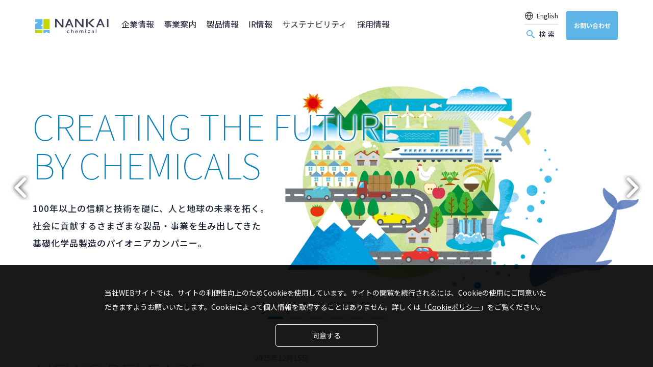

--- FILE ---
content_type: text/html; charset=UTF-8
request_url: https://www.nankai-chem.co.jp/
body_size: 72467
content:
<!DOCTYPE html>
<html dir="ltr" lang="ja" prefix="og: https://ogp.me/ns#">

<head>
    <meta charset="UTF-8">
  <meta http-equiv="X-UA-Compatible" content="IE=edge">
  <meta name="viewport" content="width=device-width, initial-scale=1">
  <meta name="keywords" content="南海化学,無機⼯業薬品,水処理殺菌消毒剤,水処理剤,健食,農薬,硫酸リサイクル,塩">
  <meta name="format-detection" content="telephone=no">
  <!-- Global site tag (gtag.js) - Google Analytics -->
  <script async src="https://www.googletagmanager.com/gtag/js?id=G-B48RF69VY2"></script>
  <script>
    window.dataLayer = window.dataLayer || [];

    function gtag() {
      dataLayer.push(arguments);
    }
    gtag('js', new Date());
    gtag('config', 'G-B48RF69VY2');
  </script>
  <link rel="shortcut icon" href="https://www.nankai-chem.co.jp/wp/wp-content/themes/wp_nankai/images/favicon.ico">
  <link rel="apple-touch-icon" sizes="152x152" href="https://www.nankai-chem.co.jp/wp/wp-content/themes/wp_nankai/images/apple-touch-icon-152x152.png">
  <title>南海化学株式会社</title>

		<!-- All in One SEO 4.9.2 - aioseo.com -->
	<meta name="description" content="100年以上の信頼と技術を礎に、人と地球の未来を拓く。社会に貢献するさまざまな製品・事業を生み出してきた基礎化学品製造のパイオニアカンパニーです。" />
	<meta name="robots" content="max-image-preview:large" />
	<link rel="canonical" href="https://www.nankai-chem.co.jp/" />
	<meta name="generator" content="All in One SEO (AIOSEO) 4.9.2" />
		<meta property="og:locale" content="ja_JP" />
		<meta property="og:site_name" content="南海化学株式会社 - 創立100年以上の信頼と技術を礎に、人と地球の未来を拓く。 社会に貢献するさまざまな製品・事業を生み出してきた 基礎化学品製造のパイオニアカンパニー。" />
		<meta property="og:type" content="article" />
		<meta property="og:title" content="南海化学株式会社" />
		<meta property="og:description" content="100年以上の信頼と技術を礎に、人と地球の未来を拓く。社会に貢献するさまざまな製品・事業を生み出してきた基礎化学品製造のパイオニアカンパニーです。" />
		<meta property="og:url" content="https://www.nankai-chem.co.jp/" />
		<meta property="article:published_time" content="2021-11-08T05:48:30+00:00" />
		<meta property="article:modified_time" content="2021-11-08T05:48:37+00:00" />
		<meta name="twitter:card" content="summary" />
		<meta name="twitter:title" content="南海化学株式会社" />
		<meta name="twitter:description" content="100年以上の信頼と技術を礎に、人と地球の未来を拓く。社会に貢献するさまざまな製品・事業を生み出してきた基礎化学品製造のパイオニアカンパニーです。" />
		<script type="application/ld+json" class="aioseo-schema">
			{"@context":"https:\/\/schema.org","@graph":[{"@type":"BreadcrumbList","@id":"https:\/\/www.nankai-chem.co.jp\/#breadcrumblist","itemListElement":[{"@type":"ListItem","@id":"https:\/\/www.nankai-chem.co.jp#listItem","position":1,"name":"\u30db\u30fc\u30e0"}]},{"@type":"Organization","@id":"https:\/\/www.nankai-chem.co.jp\/#organization","name":"\u5357\u6d77\u5316\u5b66\u682a\u5f0f\u4f1a\u793e","description":"\u5275\u7acb100\u5e74\u4ee5\u4e0a\u306e\u4fe1\u983c\u3068\u6280\u8853\u3092\u790e\u306b\u3001\u4eba\u3068\u5730\u7403\u306e\u672a\u6765\u3092\u62d3\u304f\u3002 \u793e\u4f1a\u306b\u8ca2\u732e\u3059\u308b\u3055\u307e\u3056\u307e\u306a\u88fd\u54c1\u30fb\u4e8b\u696d\u3092\u751f\u307f\u51fa\u3057\u3066\u304d\u305f \u57fa\u790e\u5316\u5b66\u54c1\u88fd\u9020\u306e\u30d1\u30a4\u30aa\u30cb\u30a2\u30ab\u30f3\u30d1\u30cb\u30fc\u3002","url":"https:\/\/www.nankai-chem.co.jp\/"},{"@type":"WebPage","@id":"https:\/\/www.nankai-chem.co.jp\/#webpage","url":"https:\/\/www.nankai-chem.co.jp\/","name":"\u5357\u6d77\u5316\u5b66\u682a\u5f0f\u4f1a\u793e","description":"100\u5e74\u4ee5\u4e0a\u306e\u4fe1\u983c\u3068\u6280\u8853\u3092\u790e\u306b\u3001\u4eba\u3068\u5730\u7403\u306e\u672a\u6765\u3092\u62d3\u304f\u3002\u793e\u4f1a\u306b\u8ca2\u732e\u3059\u308b\u3055\u307e\u3056\u307e\u306a\u88fd\u54c1\u30fb\u4e8b\u696d\u3092\u751f\u307f\u51fa\u3057\u3066\u304d\u305f\u57fa\u790e\u5316\u5b66\u54c1\u88fd\u9020\u306e\u30d1\u30a4\u30aa\u30cb\u30a2\u30ab\u30f3\u30d1\u30cb\u30fc\u3067\u3059\u3002","inLanguage":"ja","isPartOf":{"@id":"https:\/\/www.nankai-chem.co.jp\/#website"},"breadcrumb":{"@id":"https:\/\/www.nankai-chem.co.jp\/#breadcrumblist"},"datePublished":"2021-11-08T05:48:30+09:00","dateModified":"2021-11-08T05:48:37+09:00"},{"@type":"WebSite","@id":"https:\/\/www.nankai-chem.co.jp\/#website","url":"https:\/\/www.nankai-chem.co.jp\/","name":"\u5357\u6d77\u5316\u5b66\u682a\u5f0f\u4f1a\u793e","description":"\u5275\u7acb100\u5e74\u4ee5\u4e0a\u306e\u4fe1\u983c\u3068\u6280\u8853\u3092\u790e\u306b\u3001\u4eba\u3068\u5730\u7403\u306e\u672a\u6765\u3092\u62d3\u304f\u3002 \u793e\u4f1a\u306b\u8ca2\u732e\u3059\u308b\u3055\u307e\u3056\u307e\u306a\u88fd\u54c1\u30fb\u4e8b\u696d\u3092\u751f\u307f\u51fa\u3057\u3066\u304d\u305f \u57fa\u790e\u5316\u5b66\u54c1\u88fd\u9020\u306e\u30d1\u30a4\u30aa\u30cb\u30a2\u30ab\u30f3\u30d1\u30cb\u30fc\u3002","inLanguage":"ja","publisher":{"@id":"https:\/\/www.nankai-chem.co.jp\/#organization"}}]}
		</script>
		<!-- All in One SEO -->

<style id='wp-img-auto-sizes-contain-inline-css' type='text/css'>
img:is([sizes=auto i],[sizes^="auto," i]){contain-intrinsic-size:3000px 1500px}
/*# sourceURL=wp-img-auto-sizes-contain-inline-css */
</style>
<style id='classic-theme-styles-inline-css' type='text/css'>
/*! This file is auto-generated */
.wp-block-button__link{color:#fff;background-color:#32373c;border-radius:9999px;box-shadow:none;text-decoration:none;padding:calc(.667em + 2px) calc(1.333em + 2px);font-size:1.125em}.wp-block-file__button{background:#32373c;color:#fff;text-decoration:none}
/*# sourceURL=/wp-includes/css/classic-themes.min.css */
</style>
<link rel='stylesheet' id='spider-css' href='https://www.nankai-chem.co.jp/wp/wp-content/plugins/snow-monkey-blocks/dist/packages/spider/dist/css/spider.css?ver=1767599317' type='text/css' media='all' />
<link rel='stylesheet' id='snow-monkey-blocks-css' href='https://www.nankai-chem.co.jp/wp/wp-content/plugins/snow-monkey-blocks/dist/css/blocks.css?ver=1767599317' type='text/css' media='all' />
<link rel='stylesheet' id='sass-basis-css' href='https://www.nankai-chem.co.jp/wp/wp-content/plugins/snow-monkey-blocks/dist/css/fallback.css?ver=1767599317' type='text/css' media='all' />
<link rel='stylesheet' id='snow-monkey-blocks/nopro-css' href='https://www.nankai-chem.co.jp/wp/wp-content/plugins/snow-monkey-blocks/dist/css/nopro.css?ver=1767599317' type='text/css' media='all' />
<link rel='stylesheet' id='snow-monkey-forms-css' href='https://www.nankai-chem.co.jp/wp/wp-content/plugins/snow-monkey-forms/dist/css/app.css?ver=1767599325' type='text/css' media='all' />
<link rel='stylesheet' id='snow-monkey-blocks-spider-slider-style-css' href='https://www.nankai-chem.co.jp/wp/wp-content/plugins/snow-monkey-blocks/dist/blocks/spider-slider/style-index.css?ver=1767599317' type='text/css' media='all' />
<link rel='stylesheet' id='ress-css' href='https://www.nankai-chem.co.jp/wp/wp-content/themes/wp_nankai/css/ress.css' type='text/css' media='all' />
<link rel='stylesheet' id='slick-css' href='https://www.nankai-chem.co.jp/wp/wp-content/themes/wp_nankai/css/slick.css' type='text/css' media='all' />
<link rel='stylesheet' id='slick-theme-css' href='https://www.nankai-chem.co.jp/wp/wp-content/themes/wp_nankai/css/slick-theme.css' type='text/css' media='all' />
<link rel='stylesheet' id='leaflet-css' href='https://www.nankai-chem.co.jp/wp/wp-content/themes/wp_nankai/css/leaflet.css' type='text/css' media='all' />
<link rel='stylesheet' id='jquery-ui-css' href='https://www.nankai-chem.co.jp/wp/wp-content/themes/wp_nankai/css/jquery-ui.css' type='text/css' media='all' />
<link rel='stylesheet' id='colorbox-css' href='https://www.nankai-chem.co.jp/wp/wp-content/themes/wp_nankai/css/colorbox.css' type='text/css' media='all' />
<link rel='stylesheet' id='stylies-css' href='https://www.nankai-chem.co.jp/wp/wp-content/themes/wp_nankai/style.css?202405&#038;ver=all' type='text/css' media='all' />
<link rel='stylesheet' id='lower-css' href='https://www.nankai-chem.co.jp/wp/wp-content/themes/wp_nankai/lower.css?202405&#038;ver=all' type='text/css' media='all' />
<link rel='stylesheet' id='ir-css' href='https://www.nankai-chem.co.jp/wp/wp-content/themes/wp_nankai/ir.css?a' type='text/css' media='all' />
<link rel='stylesheet' id='layout-css' href='https://www.nankai-chem.co.jp/wp/wp-content/themes/wp_nankai/css/layout.css' type='text/css' media='all' />
<script type="text/javascript" src="https://www.nankai-chem.co.jp/wp/wp-content/plugins/snow-monkey-blocks/dist/js/fontawesome-all.js?ver=1767599317" id="fontawesome6-js" defer="defer" data-wp-strategy="defer"></script>
<script type="text/javascript" src="https://www.nankai-chem.co.jp/wp/wp-content/plugins/snow-monkey-blocks/dist/packages/spider/dist/js/spider.js?ver=1767599317" id="spider-js" defer="defer" data-wp-strategy="defer"></script>
<script type="text/javascript" src="https://www.nankai-chem.co.jp/wp/wp-content/themes/wp_nankai/js/jquery-3.7.1.min.js" id="jquery-js"></script>
<style id='global-styles-inline-css' type='text/css'>
:root{--wp--preset--aspect-ratio--square: 1;--wp--preset--aspect-ratio--4-3: 4/3;--wp--preset--aspect-ratio--3-4: 3/4;--wp--preset--aspect-ratio--3-2: 3/2;--wp--preset--aspect-ratio--2-3: 2/3;--wp--preset--aspect-ratio--16-9: 16/9;--wp--preset--aspect-ratio--9-16: 9/16;--wp--preset--color--black: #000000;--wp--preset--color--cyan-bluish-gray: #abb8c3;--wp--preset--color--white: #ffffff;--wp--preset--color--pale-pink: #f78da7;--wp--preset--color--vivid-red: #cf2e2e;--wp--preset--color--luminous-vivid-orange: #ff6900;--wp--preset--color--luminous-vivid-amber: #fcb900;--wp--preset--color--light-green-cyan: #7bdcb5;--wp--preset--color--vivid-green-cyan: #00d084;--wp--preset--color--pale-cyan-blue: #8ed1fc;--wp--preset--color--vivid-cyan-blue: #0693e3;--wp--preset--color--vivid-purple: #9b51e0;--wp--preset--gradient--vivid-cyan-blue-to-vivid-purple: linear-gradient(135deg,rgb(6,147,227) 0%,rgb(155,81,224) 100%);--wp--preset--gradient--light-green-cyan-to-vivid-green-cyan: linear-gradient(135deg,rgb(122,220,180) 0%,rgb(0,208,130) 100%);--wp--preset--gradient--luminous-vivid-amber-to-luminous-vivid-orange: linear-gradient(135deg,rgb(252,185,0) 0%,rgb(255,105,0) 100%);--wp--preset--gradient--luminous-vivid-orange-to-vivid-red: linear-gradient(135deg,rgb(255,105,0) 0%,rgb(207,46,46) 100%);--wp--preset--gradient--very-light-gray-to-cyan-bluish-gray: linear-gradient(135deg,rgb(238,238,238) 0%,rgb(169,184,195) 100%);--wp--preset--gradient--cool-to-warm-spectrum: linear-gradient(135deg,rgb(74,234,220) 0%,rgb(151,120,209) 20%,rgb(207,42,186) 40%,rgb(238,44,130) 60%,rgb(251,105,98) 80%,rgb(254,248,76) 100%);--wp--preset--gradient--blush-light-purple: linear-gradient(135deg,rgb(255,206,236) 0%,rgb(152,150,240) 100%);--wp--preset--gradient--blush-bordeaux: linear-gradient(135deg,rgb(254,205,165) 0%,rgb(254,45,45) 50%,rgb(107,0,62) 100%);--wp--preset--gradient--luminous-dusk: linear-gradient(135deg,rgb(255,203,112) 0%,rgb(199,81,192) 50%,rgb(65,88,208) 100%);--wp--preset--gradient--pale-ocean: linear-gradient(135deg,rgb(255,245,203) 0%,rgb(182,227,212) 50%,rgb(51,167,181) 100%);--wp--preset--gradient--electric-grass: linear-gradient(135deg,rgb(202,248,128) 0%,rgb(113,206,126) 100%);--wp--preset--gradient--midnight: linear-gradient(135deg,rgb(2,3,129) 0%,rgb(40,116,252) 100%);--wp--preset--font-size--small: 13px;--wp--preset--font-size--medium: 20px;--wp--preset--font-size--large: 36px;--wp--preset--font-size--x-large: 42px;--wp--preset--spacing--20: 0.44rem;--wp--preset--spacing--30: 0.67rem;--wp--preset--spacing--40: 1rem;--wp--preset--spacing--50: 1.5rem;--wp--preset--spacing--60: 2.25rem;--wp--preset--spacing--70: 3.38rem;--wp--preset--spacing--80: 5.06rem;--wp--preset--shadow--natural: 6px 6px 9px rgba(0, 0, 0, 0.2);--wp--preset--shadow--deep: 12px 12px 50px rgba(0, 0, 0, 0.4);--wp--preset--shadow--sharp: 6px 6px 0px rgba(0, 0, 0, 0.2);--wp--preset--shadow--outlined: 6px 6px 0px -3px rgb(255, 255, 255), 6px 6px rgb(0, 0, 0);--wp--preset--shadow--crisp: 6px 6px 0px rgb(0, 0, 0);}:where(.is-layout-flex){gap: 0.5em;}:where(.is-layout-grid){gap: 0.5em;}body .is-layout-flex{display: flex;}.is-layout-flex{flex-wrap: wrap;align-items: center;}.is-layout-flex > :is(*, div){margin: 0;}body .is-layout-grid{display: grid;}.is-layout-grid > :is(*, div){margin: 0;}:where(.wp-block-columns.is-layout-flex){gap: 2em;}:where(.wp-block-columns.is-layout-grid){gap: 2em;}:where(.wp-block-post-template.is-layout-flex){gap: 1.25em;}:where(.wp-block-post-template.is-layout-grid){gap: 1.25em;}.has-black-color{color: var(--wp--preset--color--black) !important;}.has-cyan-bluish-gray-color{color: var(--wp--preset--color--cyan-bluish-gray) !important;}.has-white-color{color: var(--wp--preset--color--white) !important;}.has-pale-pink-color{color: var(--wp--preset--color--pale-pink) !important;}.has-vivid-red-color{color: var(--wp--preset--color--vivid-red) !important;}.has-luminous-vivid-orange-color{color: var(--wp--preset--color--luminous-vivid-orange) !important;}.has-luminous-vivid-amber-color{color: var(--wp--preset--color--luminous-vivid-amber) !important;}.has-light-green-cyan-color{color: var(--wp--preset--color--light-green-cyan) !important;}.has-vivid-green-cyan-color{color: var(--wp--preset--color--vivid-green-cyan) !important;}.has-pale-cyan-blue-color{color: var(--wp--preset--color--pale-cyan-blue) !important;}.has-vivid-cyan-blue-color{color: var(--wp--preset--color--vivid-cyan-blue) !important;}.has-vivid-purple-color{color: var(--wp--preset--color--vivid-purple) !important;}.has-black-background-color{background-color: var(--wp--preset--color--black) !important;}.has-cyan-bluish-gray-background-color{background-color: var(--wp--preset--color--cyan-bluish-gray) !important;}.has-white-background-color{background-color: var(--wp--preset--color--white) !important;}.has-pale-pink-background-color{background-color: var(--wp--preset--color--pale-pink) !important;}.has-vivid-red-background-color{background-color: var(--wp--preset--color--vivid-red) !important;}.has-luminous-vivid-orange-background-color{background-color: var(--wp--preset--color--luminous-vivid-orange) !important;}.has-luminous-vivid-amber-background-color{background-color: var(--wp--preset--color--luminous-vivid-amber) !important;}.has-light-green-cyan-background-color{background-color: var(--wp--preset--color--light-green-cyan) !important;}.has-vivid-green-cyan-background-color{background-color: var(--wp--preset--color--vivid-green-cyan) !important;}.has-pale-cyan-blue-background-color{background-color: var(--wp--preset--color--pale-cyan-blue) !important;}.has-vivid-cyan-blue-background-color{background-color: var(--wp--preset--color--vivid-cyan-blue) !important;}.has-vivid-purple-background-color{background-color: var(--wp--preset--color--vivid-purple) !important;}.has-black-border-color{border-color: var(--wp--preset--color--black) !important;}.has-cyan-bluish-gray-border-color{border-color: var(--wp--preset--color--cyan-bluish-gray) !important;}.has-white-border-color{border-color: var(--wp--preset--color--white) !important;}.has-pale-pink-border-color{border-color: var(--wp--preset--color--pale-pink) !important;}.has-vivid-red-border-color{border-color: var(--wp--preset--color--vivid-red) !important;}.has-luminous-vivid-orange-border-color{border-color: var(--wp--preset--color--luminous-vivid-orange) !important;}.has-luminous-vivid-amber-border-color{border-color: var(--wp--preset--color--luminous-vivid-amber) !important;}.has-light-green-cyan-border-color{border-color: var(--wp--preset--color--light-green-cyan) !important;}.has-vivid-green-cyan-border-color{border-color: var(--wp--preset--color--vivid-green-cyan) !important;}.has-pale-cyan-blue-border-color{border-color: var(--wp--preset--color--pale-cyan-blue) !important;}.has-vivid-cyan-blue-border-color{border-color: var(--wp--preset--color--vivid-cyan-blue) !important;}.has-vivid-purple-border-color{border-color: var(--wp--preset--color--vivid-purple) !important;}.has-vivid-cyan-blue-to-vivid-purple-gradient-background{background: var(--wp--preset--gradient--vivid-cyan-blue-to-vivid-purple) !important;}.has-light-green-cyan-to-vivid-green-cyan-gradient-background{background: var(--wp--preset--gradient--light-green-cyan-to-vivid-green-cyan) !important;}.has-luminous-vivid-amber-to-luminous-vivid-orange-gradient-background{background: var(--wp--preset--gradient--luminous-vivid-amber-to-luminous-vivid-orange) !important;}.has-luminous-vivid-orange-to-vivid-red-gradient-background{background: var(--wp--preset--gradient--luminous-vivid-orange-to-vivid-red) !important;}.has-very-light-gray-to-cyan-bluish-gray-gradient-background{background: var(--wp--preset--gradient--very-light-gray-to-cyan-bluish-gray) !important;}.has-cool-to-warm-spectrum-gradient-background{background: var(--wp--preset--gradient--cool-to-warm-spectrum) !important;}.has-blush-light-purple-gradient-background{background: var(--wp--preset--gradient--blush-light-purple) !important;}.has-blush-bordeaux-gradient-background{background: var(--wp--preset--gradient--blush-bordeaux) !important;}.has-luminous-dusk-gradient-background{background: var(--wp--preset--gradient--luminous-dusk) !important;}.has-pale-ocean-gradient-background{background: var(--wp--preset--gradient--pale-ocean) !important;}.has-electric-grass-gradient-background{background: var(--wp--preset--gradient--electric-grass) !important;}.has-midnight-gradient-background{background: var(--wp--preset--gradient--midnight) !important;}.has-small-font-size{font-size: var(--wp--preset--font-size--small) !important;}.has-medium-font-size{font-size: var(--wp--preset--font-size--medium) !important;}.has-large-font-size{font-size: var(--wp--preset--font-size--large) !important;}.has-x-large-font-size{font-size: var(--wp--preset--font-size--x-large) !important;}
/*# sourceURL=global-styles-inline-css */
</style>
</head>

<body class="home wp-singular page-template-default page page-id-7 wp-theme-wp_nankai">
  <header>
    <div class="cookie-consent">
      <div class="cookie-text">
        当社WEBサイトでは、サイトの利便性向上のためCookieを使用しています。サイトの閲覧を続行されるには、Cookieの使用にご同意いただきますようお願いいたします。Cookieによって個人情報を取得することはありません。詳しくは<a href="https://www.nankai-chem.co.jp/cookie-policy/">「Cookieポリシー</a>」をご覧ください。
      </div>
      <div class="cookie-agree">同意する</div>
    </div>
    <div id="pagetop" class="pagetop "></div>
          <div class="header">
        <h1>創立100年以上の信頼と技術を礎に、人と地球の未来を拓く。 社会に貢献するさまざまな製品・事業を生み出してきた 基礎化学品製造のパイオニアカンパニー。</h1>
        <div class="header__inner header__inner--bottom">
          <h2 class="header__logo"><a href="https://www.nankai-chem.co.jp"><img class="img-responsive" src="https://www.nankai-chem.co.jp/wp/wp-content/themes/wp_nankai/images/logo.png?a" alt="ロゴ"></a></h2>
          <div class="header__search">
            <div class="header__search__inner">
              <a class="el_en" href="https://www.nankai-chem.co.jp/en/" target="_blank" rel="noopener noreferrer">
                <img class="img-responsive" src="https://www.nankai-chem.co.jp/wp/wp-content/themes/wp_nankai/images/icon_global.svg" alt="グローバル">
                <span>English</span>
              </a>
              <div class="el_search btn__search">
                <img class="img-responsive" src="https://www.nankai-chem.co.jp/wp/wp-content/themes/wp_nankai/images/icon_search.svg" alt="検索">
                <span>検索</span>
              </div>
            </div>
          </div>
          <a class="header__contact" href="https://www.nankai-chem.co.jp/contact/">
            <!--
            <svg id="icon_mail" xmlns="http://www.w3.org/2000/svg" width="25" height="20" viewBox="0 0 25 20">
              <path id="Icon_material-mail-outline" data-name="Icon material-mail-outline" d="M25.5,6H5.5A2.5,2.5,0,0,0,3.013,8.5L3,23.5A2.507,2.507,0,0,0,5.5,26h20A2.507,2.507,0,0,0,28,23.5V8.5A2.507,2.507,0,0,0,25.5,6Zm0,17.5H5.5V11l10,6.25L25.5,11Zm-10-8.75L5.5,8.5h20Z" transform="translate(-3 -6)" fill="#fff" />
            </svg>
            -->
            <span>お問い合わせ</span>
          </a>
          <div class="header__menu">
            <nav class="navbar" role="navigation">
              <div class="navbar-header">
                <button type="button" class="navbar-toggle">
                  <span class="sr-only">Toggle navigation</span>
                  <span class="icon-bar"></span>
                  <span class="icon-bar"></span>
                  <span class="icon-bar"></span>
                </button>
              </div>
              <div class="globalmenu-contents">
                <div class="globalmenu-contents__scroll">
                  <div class="globalmenu-contents__inner">
                    <!--検索フォーム-->
                    <div class="header__searchform" id="header__searchform__sp">
                      <div class="header__searchform__inner">
                        <form id="cse-search-box" action="https://google.com/cse">
                          <input type="hidden" name="cx" value="cb9daab0099a7e9cb" />
                          <input type="hidden" name="ie" value="UTF-8" />
                          <input type="text" name="q" size="31" placeholder="検索内容を入力してください" />
                          <input type="submit" name="sa" value="" />
                        </form>
                      </div>
                    </div>
                    <div class="menu-globalmenu-container"><ul id="menu-globalmenu" class="nav navbar-nav"><li id="menu-item-4107" class="menu-pull menu-item menu-item-type-post_type menu-item-object-page menu-item-has-children menu-item-4107"><a href="https://www.nankai-chem.co.jp/company/"><span class="jp_text">企業情報</span></a><div class="sub-menu-outer"><ul class="sub-menu">	<li id="menu-item-4103" class="group-contents menu-item menu-item-type-custom menu-item-object-custom menu-item-has-children menu-item-4103"><a><span class="jp_text">コンテンツ</span></a><div class="sub-menu-outer"><ul class="sub-menu">		<li id="menu-item-4101" class="group-menu menu-item menu-item-type-custom menu-item-object-custom menu-item-has-children menu-item-4101"><a><span class="jp_text">メニュー領域</span></a><div class="sub-menu-outer"><ul class="sub-menu">			<li id="menu-item-4108" class="sp-menu menu-item menu-item-type-post_type menu-item-object-page menu-item-4108"><a href="https://www.nankai-chem.co.jp/company/"><span class="jp_text">企業情報トップ</span></a></li>
			<li id="menu-item-4072" class="menu-item menu-item-type-post_type menu-item-object-page menu-item-4072"><a href="https://www.nankai-chem.co.jp/company/about-us/"><span class="jp_text">企業概要</span></a></li>
			<li id="menu-item-4071" class="menu-item menu-item-type-post_type menu-item-object-page menu-item-4071"><a href="https://www.nankai-chem.co.jp/company/business-base/"><span class="jp_text">事業拠点</span></a></li>
			<li id="menu-item-4096" class="menu-item menu-item-type-post_type menu-item-object-page menu-item-4096"><a href="https://www.nankai-chem.co.jp/company/history/"><span class="jp_text">沿革</span></a></li>
			<li id="menu-item-4091" class="menu-item menu-item-type-post_type menu-item-object-page menu-item-4091"><a href="https://www.nankai-chem.co.jp/company/philosophy/"><span class="jp_text">企業理念</span></a></li>
			<li id="menu-item-4070" class="menu-item menu-item-type-post_type menu-item-object-page menu-item-4070"><a href="https://www.nankai-chem.co.jp/company/greeting/"><span class="jp_text">ごあいさつ</span></a></li>
			<li id="menu-item-4094" class="menu-item menu-item-type-post_type menu-item-object-page menu-item-4094"><a href="https://www.nankai-chem.co.jp/company/member/"><span class="jp_text">役員一覧</span></a></li>
			<li id="menu-item-4097" class="menu-item menu-item-type-post_type menu-item-object-page menu-item-4097"><a href="https://www.nankai-chem.co.jp/company/organization/"><span class="jp_text">組織図</span></a></li>
			<li id="menu-item-4106" class="menu-item menu-item-type-post_type menu-item-object-page menu-item-4106"><a href="https://www.nankai-chem.co.jp/company/research-development-about/"><span class="jp_text">研究開発</span></a></li>
			<li id="menu-item-4111" class="sp-menu menu-item menu-item-type-post_type menu-item-object-page menu-item-4111"><a href="https://www.nankai-chem.co.jp/company/at-a-glance/"><span class="jp_text">早わかり南海化学</span></a></li>
			<li id="menu-item-4112" class="sp-menu menu-item menu-item-type-post_type menu-item-object-page menu-item-4112"><a href="https://www.nankai-chem.co.jp/company/nankai-chemicalis-everywhere/"><span class="jp_text">こんなところで南海化学</span></a></li>
			<li id="menu-item-4092" class="menu-item menu-item-type-post_type menu-item-object-page menu-item-4092"><a href="https://www.nankai-chem.co.jp/company/gallery/"><span class="jp_text">南海ギャラリー</span></a></li>
			<li id="menu-item-4093" class="menu-item menu-item-type-post_type menu-item-object-page menu-item-4093"><a href="https://www.nankai-chem.co.jp/company/download/"><span class="jp_text">各種ダウンロード</span></a></li>
</ul></div></li>
		<li id="menu-item-4102" class="group-bnr menu-item menu-item-type-custom menu-item-object-custom menu-item-has-children menu-item-4102"><a><span class="jp_text">バナーエリア</span></a><div class="sub-menu-outer"><ul class="sub-menu">			<li id="menu-item-4095" class="menu-bnr menu-hayawakari menu-item menu-item-type-post_type menu-item-object-page menu-item-4095"><a href="https://www.nankai-chem.co.jp/company/at-a-glance/"><span class="jp_text">早わかり南海化学</span></a></li>
			<li id="menu-item-4090" class="menu-bnr menu-konnatokoro menu-item menu-item-type-post_type menu-item-object-page menu-item-4090"><a href="https://www.nankai-chem.co.jp/company/nankai-chemicalis-everywhere/"><span class="jp_text">こんなところで南海化学</span></a></li>
</ul></div></li>
</ul></div></li>
</ul></div></li>
<li id="menu-item-4089" class="menu-item menu-item-type-post_type menu-item-object-page menu-item-4089"><a href="https://www.nankai-chem.co.jp/business/"><span class="jp_text">事業案内</span></a></li>
<li id="menu-item-5443" class="menu-item menu-item-type-post_type_archive menu-item-object-products menu-item-5443"><a href="https://www.nankai-chem.co.jp/products/"><span class="jp_text">製品情報</span></a></li>
<li id="menu-item-4118" class="menu-pull menu-pull-ir menu-item menu-item-type-post_type menu-item-object-page current-menu-ancestor current-menu-parent current_page_parent current_page_ancestor menu-item-has-children menu-item-4118"><a href="https://www.nankai-chem.co.jp/ir/"><span class="jp_text">IR情報</span></a><div class="sub-menu-outer"><ul class="sub-menu">	<li id="menu-item-4119" class="group-contents menu-item menu-item-type-custom menu-item-object-custom current-menu-item current_page_item menu-item-has-children menu-item-4119"><a href="/" aria-current="page"><span class="jp_text">コンテンツ</span></a><div class="sub-menu-outer"><ul class="sub-menu">		<li id="menu-item-4120" class="group-menu group-fix menu-item menu-item-type-custom menu-item-object-custom menu-item-has-children menu-item-4120"><a><span class="jp_text">メニュー領域</span></a><div class="sub-menu-outer"><ul class="sub-menu">			<li id="menu-item-4121" class="sp-menu menu-item menu-item-type-post_type menu-item-object-page menu-item-4121"><a href="https://www.nankai-chem.co.jp/ir/"><span class="jp_text">IR情報トップ</span></a></li>
			<li id="menu-item-4145" class="menu-fix menu-fix-ir menu-item menu-item-type-custom menu-item-object-custom menu-item-has-children menu-item-4145"><a><span class="jp_text">経営情報</span></a><div class="sub-menu-outer"><ul class="sub-menu">				<li id="menu-item-4164" class="menu-fix-contents menu-fix-contents-single menu-fix-contents-inactive menu-item menu-item-type-custom menu-item-object-custom menu-item-has-children menu-item-4164"><a><span class="jp_text">経営情報</span></a><div class="sub-menu-outer"><ul class="sub-menu">					<li id="menu-item-4163" class="menu-item menu-item-type-post_type menu-item-object-page menu-item-4163"><a href="https://www.nankai-chem.co.jp/company/greeting/"><span class="jp_text">社長メッセージ</span></a></li>
					<li id="menu-item-4162" class="menu-item menu-item-type-post_type menu-item-object-page menu-item-4162"><a href="https://www.nankai-chem.co.jp/company/about-us/"><span class="jp_text">会社概要</span></a></li>
					<li id="menu-item-4122" class="menu-item menu-item-type-post_type menu-item-object-page menu-item-4122"><a href="https://www.nankai-chem.co.jp/ir/management/corporate-governance/"><span class="jp_text">コーポレート・ガバナンス</span></a></li>
</ul></div></li>
</ul></div></li>
			<li id="menu-item-4123" class="menu-fix menu-fix-ir menu-item menu-item-type-custom menu-item-object-custom menu-item-has-children menu-item-4123"><a><span class="jp_text">財務ハイライト</span></a><div class="sub-menu-outer"><ul class="sub-menu">				<li id="menu-item-4124" class="menu-fix-contents menu-fix-contents-single menu-fix-contents-inactive menu-item menu-item-type-custom menu-item-object-custom menu-item-has-children menu-item-4124"><a><span class="jp_text">財務ハイライト</span></a><div class="sub-menu-outer"><ul class="sub-menu">					<li id="menu-item-4125" class="menu-item menu-item-type-post_type menu-item-object-page menu-item-4125"><a href="https://www.nankai-chem.co.jp/ir/financial-highlight/results/"><span class="jp_text">経営成績</span></a></li>
					<li id="menu-item-4126" class="menu-item menu-item-type-post_type menu-item-object-page menu-item-4126"><a href="https://www.nankai-chem.co.jp/ir/financial-highlight/finance-condition/"><span class="jp_text">財務状況</span></a></li>
					<li id="menu-item-4127" class="menu-item menu-item-type-post_type menu-item-object-page menu-item-4127"><a href="https://www.nankai-chem.co.jp/ir/financial-highlight/cash-flow/"><span class="jp_text">キャッシュ・フローの状況</span></a></li>
</ul></div></li>
</ul></div></li>
			<li id="menu-item-4128" class="menu-fix menu-fix-ir menu-item menu-item-type-custom menu-item-object-custom menu-item-has-children menu-item-4128"><a><span class="jp_text">IRライブラリ</span></a><div class="sub-menu-outer"><ul class="sub-menu">				<li id="menu-item-4129" class="menu-fix-contents menu-item menu-item-type-post_type menu-item-object-page menu-item-has-children menu-item-4129"><a href="https://www.nankai-chem.co.jp/ir/ir-library/"><span class="jp_text">IRライブラリ</span></a><div class="sub-menu-outer"><ul class="sub-menu">					<li id="menu-item-4130" class="menu-item menu-item-type-post_type menu-item-object-page menu-item-4130"><a href="https://www.nankai-chem.co.jp/ir/ir-library/financial-statements/"><span class="jp_text">決算短信</span></a></li>
					<li id="menu-item-4131" class="menu-item menu-item-type-post_type menu-item-object-page menu-item-4131"><a href="https://www.nankai-chem.co.jp/ir/ir-library/securities-report/"><span class="jp_text">有価証券報告書等</span></a></li>
					<li id="menu-item-4132" class="menu-item menu-item-type-post_type menu-item-object-page menu-item-4132"><a href="https://www.nankai-chem.co.jp/ir/ir-library/shareholder-newsletter/"><span class="jp_text">事業報告</span></a></li>
					<li id="menu-item-4133" class="menu-item menu-item-type-post_type menu-item-object-page menu-item-4133"><a href="https://www.nankai-chem.co.jp/ir/ir-library/financial-results-explanation/"><span class="jp_text">決算説明資料</span></a></li>
					<li id="menu-item-4134" class="menu-item menu-item-type-post_type menu-item-object-page menu-item-4134"><a href="https://www.nankai-chem.co.jp/ir/ir-library/general-meeting/"><span class="jp_text">株主総会関連資料</span></a></li>
					<li id="menu-item-4135" class="menu-item menu-item-type-post_type menu-item-object-page menu-item-4135"><a href="https://www.nankai-chem.co.jp/ir/ir-library/disclosure/"><span class="jp_text">適時開示情報</span></a></li>
					<li id="menu-item-4136" class="menu-item menu-item-type-post_type menu-item-object-page menu-item-4136"><a href="https://www.nankai-chem.co.jp/ir/ir-library/other/"><span class="jp_text">その他IR資料</span></a></li>
</ul></div></li>
</ul></div></li>
			<li id="menu-item-4137" class="fixed-menulist menu-item menu-item-type-custom menu-item-object-custom menu-item-has-children menu-item-4137"><a><span class="jp_text">fixed-menulist</span></a><div class="sub-menu-outer"><ul class="sub-menu">				<li id="menu-item-4138" class="menu-item menu-item-type-post_type menu-item-object-page menu-item-4138"><a href="https://www.nankai-chem.co.jp/ir/stock-information/"><span class="jp_text">株式情報</span></a></li>
				<li id="menu-item-4139" class="menu-item menu-item-type-post_type menu-item-object-page menu-item-4139"><a href="https://www.nankai-chem.co.jp/ir/ir-news/"><span class="jp_text">IRニュース</span></a></li>
				<li id="menu-item-4168" class="menu-item menu-item-type-post_type_archive menu-item-object-calendar menu-item-4168"><a href="https://www.nankai-chem.co.jp/ir/calendar/"><span class="jp_text">IRカレンダー</span></a></li>
				<li id="menu-item-4140" class="menu-item menu-item-type-post_type menu-item-object-page menu-item-4140"><a href="https://www.nankai-chem.co.jp/ir/ir-faq/"><span class="jp_text">FAQ</span></a></li>
				<li id="menu-item-4141" class="menu-item menu-item-type-post_type menu-item-object-page menu-item-4141"><a href="https://www.nankai-chem.co.jp/ir/notice/"><span class="jp_text">電子公告</span></a></li>
				<li id="menu-item-4142" class="menu-item menu-item-type-post_type menu-item-object-page menu-item-4142"><a href="https://www.nankai-chem.co.jp/?page_id=117"><span class="jp_text">ディスクロージャーポリシー</span></a></li>
				<li id="menu-item-4143" class="menu-item menu-item-type-post_type menu-item-object-page menu-item-4143"><a href="https://www.nankai-chem.co.jp/ir/disclaimer/"><span class="jp_text">免責事項</span></a></li>
				<li id="menu-item-4144" class="menu-item menu-item-type-post_type menu-item-object-page menu-item-4144"><a href="https://www.nankai-chem.co.jp/contact/"><span class="jp_text">お問い合わせ</span></a></li>
</ul></div></li>
</ul></div></li>
</ul></div></li>
</ul></div></li>
<li id="menu-item-4117" class="menu-item menu-item-type-post_type menu-item-object-page menu-item-4117"><a href="https://www.nankai-chem.co.jp/sustainability/"><span class="jp_text">サステナビリティ</span></a></li>
<li id="menu-item-4160" class="menu-pull menu-pull-recruit menu-item menu-item-type-post_type menu-item-object-page menu-item-has-children menu-item-4160"><a href="https://www.nankai-chem.co.jp/recruit/"><span class="jp_text">採用情報</span></a><div class="sub-menu-outer"><ul class="sub-menu">	<li id="menu-item-4153" class="group-contents menu-item menu-item-type-custom menu-item-object-custom menu-item-has-children menu-item-4153"><a><span class="jp_text">コンテンツ</span></a><div class="sub-menu-outer"><ul class="sub-menu">		<li id="menu-item-4154" class="group-menu group-fix menu-item menu-item-type-custom menu-item-object-custom menu-item-has-children menu-item-4154"><a><span class="jp_text">メニュー領域</span></a><div class="sub-menu-outer"><ul class="sub-menu">			<li id="menu-item-4157" class="menu-fix menu-fix-long menu-item menu-item-type-custom menu-item-object-custom menu-item-has-children menu-item-4157"><a><span class="jp_text">新卒採用</span></a><div class="sub-menu-outer"><ul class="sub-menu">				<li id="menu-item-4161" class="sp-menu menu-item menu-item-type-post_type menu-item-object-page menu-item-4161"><a href="https://www.nankai-chem.co.jp/recruit/"><span class="jp_text">採用情報トップ</span></a></li>
				<li id="menu-item-4156" class="menu-fix-contents menu-item menu-item-type-post_type menu-item-object-page menu-item-has-children menu-item-4156"><a href="https://www.nankai-chem.co.jp/recruit/new-graduate/"><span class="jp_text">新卒採用</span></a><div class="sub-menu-outer"><ul class="sub-menu">					<li id="menu-item-4146" class="menu-item menu-item-type-post_type menu-item-object-page menu-item-4146"><a href="https://www.nankai-chem.co.jp/recruit/new-graduate/president-message/"><span class="jp_text">社長メッセージ</span></a></li>
					<li id="menu-item-4149" class="menu-item menu-item-type-post_type menu-item-object-page menu-item-4149"><a href="https://www.nankai-chem.co.jp/recruit/new-graduate/know-nankai-chemical/"><span class="jp_text">南海化学を知る</span></a></li>
					<li id="menu-item-4148" class="menu-item menu-item-type-post_type menu-item-object-page menu-item-4148"><a href="https://www.nankai-chem.co.jp/recruit/new-graduate/know-employees/"><span class="jp_text">社員を知る</span></a></li>
					<li id="menu-item-4147" class="menu-item menu-item-type-post_type menu-item-object-page menu-item-4147"><a href="https://www.nankai-chem.co.jp/recruit/new-graduate/work-environment/"><span class="jp_text">職場環境を知る</span></a></li>
					<li id="menu-item-4769" class="menu-item menu-item-type-post_type menu-item-object-new-graduate-recruit menu-item-4769"><a href="https://www.nankai-chem.co.jp/new-graduate-recruit/requirements/"><span class="jp_text">募集要項</span></a></li>
					<li id="menu-item-4152" class="menu-item menu-item-type-post_type menu-item-object-page menu-item-4152"><a href="https://www.nankai-chem.co.jp/recruit/new-graduate/recruit-faq/"><span class="jp_text">FAQ</span></a></li>
					<li id="menu-item-4150" class="long menu-item menu-item-type-post_type menu-item-object-page menu-item-4150"><a href="https://www.nankai-chem.co.jp/entry/"><span class="jp_text">エントリーフォーム</span></a></li>
</ul></div></li>
</ul></div></li>
			<li id="menu-item-4158" class="menu-fix menu-fix-long menu-item menu-item-type-custom menu-item-object-custom menu-item-has-children menu-item-4158"><a><span class="jp_text">キャリア採用</span></a><div class="sub-menu-outer"><ul class="sub-menu">				<li id="menu-item-4155" class="menu-fix-contents menu-fix-contents-inactive menu-item menu-item-type-custom menu-item-object-custom menu-item-has-children menu-item-4155"><a><span class="jp_text">キャリア採用</span></a><div class="sub-menu-outer"><ul class="sub-menu">					<li id="menu-item-4176" class="menu-item menu-item-type-post_type_archive menu-item-object-mid-career-recruit menu-item-4176"><a href="https://www.nankai-chem.co.jp/mid-career-recruit/"><span class="jp_text">募集要項</span></a></li>
					<li id="menu-item-4151" class="long menu-item menu-item-type-post_type menu-item-object-page menu-item-4151"><a href="https://www.nankai-chem.co.jp/entry/"><span class="jp_text">エントリーフォーム</span></a></li>
</ul></div></li>
</ul></div></li>
</ul></div></li>
</ul></div></li>
</ul></div></li>
</ul></div>                    <!--お問い合わせ-->
                    <div class="sp__contact">
                      <a href="https://www.nankai-chem.co.jp/contact/"><span>お問い合わせ</span></a>
                    </div>
                  </div>
                </div>
              </div>
            </nav>
          </div>
        </div>
      </div>
      </header>
  <!--検索フォーム-->
  <div class="header__searchform" id="header__searchform__pc">
    <div class="header__searchform__inner">
      <div class="close__btn" id="header__searchform__close">
        <span></span>
        <span></span>
      </div>
      <form id="cse-search-box" action="https://google.com/cse">
        <input type="hidden" name="cx" value="cb9daab0099a7e9cb" />
        <input type="hidden" name="ie" value="UTF-8" />
        <input type="text" name="q" size="31" placeholder="検索内容を入力してください" />
        <input type="submit" name="sa" value="検索" />
      </form>
    </div>
  </div><div class="mainvisual__wrap">
  <div class="item item01">
    <div class="mainvisual">
      <div class="item">
        <div class="mainvisual__img">
          <img class="hidden-xs" src="https://www.nankai-chem.co.jp/wp/wp-content/themes/wp_nankai/images/slider01_pc.jpg?202404" alt="CREATING THE FUTURE WITH CHEMISTRY.">
          <picture class="visible-xs">
            <source width="1920" height="915" media="(min-width: 600px)" srcset="https://www.nankai-chem.co.jp/wp/wp-content/themes/wp_nankai/images/slider01_tb.jpg?202404" alt="CREATING THE FUTURE WITH CHEMISTRY.">
            <img src="https://www.nankai-chem.co.jp/wp/wp-content/themes/wp_nankai/images/slider01_sp.jpg?202404" alt="CREATING THE FUTURE WITH CHEMISTRY.">
          </picture>
        </div>
      </div>
    </div>
    <div class="mainvisual__txt">
      <h2 class="mv__title">
        CREATING <br class="sp-br">THE FUTURE<br>
        BY CHEMICALS
      </h2>
      <div class="text__block">
        <p>100年以上の信頼と技術を礎に、<br class="display_sp">人と地球の未来を拓く。<br>
        社会に貢献するさまざまな<br class="display_sp">製品・事業を生み出してきた<br>基礎化学品製造のパイオニアカンパニー。</p>
      </div>
    </div>
  </div>
  <div class="item item02">
    <div class="mainvisual">
      <div class="item">
        <div class="mainvisual__img">
          <img class="hidden-xs" src="https://www.nankai-chem.co.jp/wp/wp-content/themes/wp_nankai/images/slider02_pc.jpg?202406" alt="ごあいさつ">
          <picture class="visible-xs">
            <source width="1920" height="915" media="(min-width: 600px)" srcset="https://www.nankai-chem.co.jp/wp/wp-content/themes/wp_nankai/images/slider02_tb.jpg?202406" alt="ごあいさつ">
            <img src="https://www.nankai-chem.co.jp/wp/wp-content/themes/wp_nankai/images/slider02_sp.jpg?202406" alt="ごあいさつ">
          </picture>
        </div>
      </div>
    </div>
    <div class="mainvisual__txt">
      <h2 class="mv__title--message">
        <span class="sub_text">MESSAGE</span>
        <span class="main_text">化学品事業を通じて<br>
        地球環境と豊かな社会の<br class="br-md">創生に貢献する</span>
      </h2>
      <div class="mv__subtitle--message">
          <span class="sub_text">代表取締役 社長執行役員</span>
          <span class="main_text">杉岡　伸也</span>
      </div>
      <div class="text__block">
        <div class="mv__btn">
          <a class="btn01 btn01--ver2" href="https://www.nankai-chem.co.jp/company/greeting/">ごあいさつ</a>
        </div>
      </div>
    </div>
  </div>
  <div class="item item03">
    <div class="mainvisual">
      <div class="item">
        <div class="mainvisual__img">
          <img class="hidden-xs" src="https://www.nankai-chem.co.jp/wp/wp-content/themes/wp_nankai/images/slider03_pc.jpg" alt="事業拠点">
          <picture class="visible-xs">
            <source width="1920" height="915" media="(min-width: 600px)" srcset="https://www.nankai-chem.co.jp/wp/wp-content/themes/wp_nankai/images/slider03_tb.jpg" alt="事業拠点">
            <img src="https://www.nankai-chem.co.jp/wp/wp-content/themes/wp_nankai/images/slider03_sp.jpg" alt="事業拠点">
          </picture>
        </div>
      </div>
    </div>
    <div class="mainvisual__txt">
      <h2 class="mv__title--message">
        <span class="sub_text">BUSINESS BASES</span>
        <span class="main_text">事業拠点</span>
      </h2>
      <div class="text__block">
        <p class="p--reverse">南海化学グループは国内と中国に14の事業拠点を設けております。<br>
        グローバルな視野と地域密着型の行動力でビジネス・ネットワークを拡げています。</p>
        <div class="mv__btn">
          <a class="btn01 btn01--ver2" href="https://www.nankai-chem.co.jp/company/business-base/">詳しく見る</a>
        </div>
      </div>
    </div>
  </div>
  <div class="item item04">
    <div class="mainvisual">
      <div class="item">
        <div class="mainvisual__img">
          <img class="hidden-xs" src="https://www.nankai-chem.co.jp/wp/wp-content/themes/wp_nankai/images/slider04_pc.jpg?a" alt="企業理念">
          <picture class="visible-xs">
            <source width="1920" height="915" media="(min-width: 600px)" srcset="https://www.nankai-chem.co.jp/wp/wp-content/themes/wp_nankai/images/slider04_tb.jpg?a" alt="企業理念">
            <img src="https://www.nankai-chem.co.jp/wp/wp-content/themes/wp_nankai/images/slider04_sp.jpg?a" alt="企業理念">
          </picture>
        </div>
      </div>
    </div>
    <div class="mainvisual__txt">
      <h2 class="mv__title--message mv__title--message-r">
        <span class="sub_text">CORPORATE PHILOSOPHY</span>
        <span class="main_text">企業理念</span>
      </h2>
      <div class="text__block">
        <p>「化学品事業を通じて地球環境と豊かな社会の創生に貢献する」<br class="hidden-xs">
        南海化学はこの理念のもと、先人たちの礎を受け継いできました。</p>
        <div class="mv__btn">
          <a class="btn01 btn01--ver2" href="https://www.nankai-chem.co.jp/company/philosophy/">詳しく見る</a>
        </div>
      </div>
    </div>
  </div>
  <div class="item item05">
    <div class="mainvisual">
      <div class="item">
        <div class="mainvisual__img">
          <img class="hidden-xs" src="https://www.nankai-chem.co.jp/wp/wp-content/themes/wp_nankai/images/slider05_pc.jpg" alt="沿革">
          <picture class="visible-xs">
            <source width="1920" height="915" media="(min-width: 600px)" srcset="https://www.nankai-chem.co.jp/wp/wp-content/themes/wp_nankai/images/slider05_tb.jpg" alt="沿革">
            <img src="https://www.nankai-chem.co.jp/wp/wp-content/themes/wp_nankai/images/slider05_sp.jpg" alt="沿革">
          </picture>
        </div>
      </div>
    </div>
    <div class="mainvisual__txt">
      <h2 class="mv__title--message">
        <span class="sub_text">HISTORY</span>
        <span class="main_text">沿革</span>
      </h2>
      <div class="text__block">
        <p class="p--reverse">環境の変化や困難を乗り越え、時代に適応し、進化し続ける南海化学。<br>
          南海化学の沿革情報はこちらからご覧いただけます。
        </p>
        <div class="mv__btn">
          <a class="btn01 btn01--ver2" href="https://www.nankai-chem.co.jp/company/history/">詳しく見る</a>
        </div>
      </div>
    </div>
  </div>
  <div class="item item06">
    <div class="mainvisual">
      <div class="item">
        <div class="mainvisual__img">
          <img class="hidden-xs" src="https://www.nankai-chem.co.jp/wp/wp-content/themes/wp_nankai/images/slider06_pc.jpg" alt="事業案内">
          <picture class="visible-xs">
            <source width="1920" height="915" media="(min-width: 600px)" srcset="https://www.nankai-chem.co.jp/wp/wp-content/themes/wp_nankai/images/slider06_tb.jpg" alt="事業案内">
            <img src="https://www.nankai-chem.co.jp/wp/wp-content/themes/wp_nankai/images/slider06_sp.jpg" alt="事業案内">
          </picture>
        </div>
      </div>
    </div>
    <div class="mainvisual__txt">
      <h2 class="mv__title--message mv__title--message-r">
        <span class="sub_text">BUSINESS</span>
        <span class="main_text">事業案内</span>
      </h2>
      <div class="text__block">
        <p class="p--half">わたしたちの暮らしや産業に欠かせない<br class="display_sp">化学製品の製造から<br class="display_pc">地球環境を考えた製品まで、ご満足いただける製品作りを目指して<br class="display_pc">高品質な各種化学品の製造・販売に取り組んでおります。</p>
        <div class="mv__btn">
          <a class="btn01 btn01--ver2" href="https://www.nankai-chem.co.jp/business/">詳しく見る</a>
        </div>
      </div>
    </div>
    <div class="mainvisual__add">
      <div class="mainvisual__add__inner">
        <ul>
          <li>
            <h3>100年超の歴史、<br>7つの事業領域　</h3>
          </li>
          <li>
            <img class="img-responsive" src="https://www.nankai-chem.co.jp/wp/wp-content/themes/wp_nankai/images/slider06_illust01_pc.svg" alt="無機工業製品">
            <p>無機工業製品</p>
          </li>
          <li>
            <img class="img-responsive" src="https://www.nankai-chem.co.jp/wp/wp-content/themes/wp_nankai/images/slider06_illust04_pc.svg" alt="水処理殺菌消毒剤">
            <p>水処理殺菌消毒剤</p>
          </li>
          <li>
            <img class="img-responsive" src="https://www.nankai-chem.co.jp/wp/wp-content/themes/wp_nankai/images/slider06_illust05_pc.svg" alt="水処理剤">
            <p>水処理剤</p>
          </li>
          <li>
            <img class="img-responsive" src="https://www.nankai-chem.co.jp/wp/wp-content/themes/wp_nankai/images/slider06_illust06_pc.svg" alt="健食">
            <p>健食</p>
          </li>
          <li>
            <img class="img-responsive" src="https://www.nankai-chem.co.jp/wp/wp-content/themes/wp_nankai/images/slider06_illust03_pc.svg" alt="農薬">
            <p>農薬</p>
          </li>
          <li>
            <img class="img-responsive" src="https://www.nankai-chem.co.jp/wp/wp-content/themes/wp_nankai/images/slider06_illust02_pc.svg" alt="硫酸リサイクル">
            <p>硫酸リサイクル</p>
          </li>
          <li>
            <img class="img-responsive" src="https://www.nankai-chem.co.jp/wp/wp-content/themes/wp_nankai/images/slider06_illust08_pc.svg" alt="塩">
            <p>塩</p>
          </li>
        </ul>
      </div>
    </div>
  </div>
</div><main class="main-content">
	<!--NEWS RELEASE-->
	<div class="front__news">
		<div class="container">
			<div class="front__news__inner">
				<div class="el_left">
					<h3 class="large__title01">
						<span class="adjustment_text">
							<span class="main_text">NEWS RELEASE</span>
							<span class="sub_text">ニュースリリース</span>
						</span>
					</h3>
					<div class="display display--pc">
						<a class="btn01" href="https://www.nankai-chem.co.jp/news/">ニュースリリース一覧</a>
					</div>
				</div>
				<div class="el_right">
					<ul class="top__news">
						 						<li>
							<a href="https://www.nankai-chem.co.jp/news/%e3%80%8c%e3%82%b5%e3%82%b9%e3%83%86%e3%83%8a%e3%83%93%e3%83%aa%e3%83%86%e3%82%a3%e3%83%ac%e3%83%9d%e3%83%bc%e3%83%882025%e3%80%8d%e3%82%92%e5%85%ac%e9%96%8b%e3%81%84%e3%81%9f%e3%81%97%e3%81%be/">
								<div class="date">2025年12月15日</div>
								<div class="text">「サステナビリティレポート2025」を公開いたしました</div>
							</a>
						</li>
												<li>
							<a href="https://www.nankai-chem.co.jp/news/%e4%ba%ac%e9%83%bd%e6%94%af%e5%ba%97%e3%81%ae%e6%a5%ad%e5%8b%99%e7%b5%b1%e5%90%88%e3%81%ae%e3%81%8a%e7%9f%a5%e3%82%89%e3%81%9b/">
								<div class="date">2025年10月01日</div>
								<div class="text">京都支店の業務統合のお知らせ</div>
							</a>
						</li>
												<li>
							<a href="https://www.nankai-chem.co.jp/news/%e3%82%b9%e3%82%bf%e3%83%bc%e3%82%af%e3%83%ad%e3%83%b3pt100s%e3%81%8a%e3%82%88%e3%81%b3t100s%e3%81%ae%e8%a3%bd%e9%80%a0%e8%b2%a9%e5%a3%b2%e7%b5%82%e4%ba%86%e3%81%ae%e4%bb%b6/">
								<div class="date">2025年09月11日</div>
								<div class="text">スタークロンPT100SおよびT100Sの製造販売終了の件</div>
							</a>
						</li>
												<li>
							<a href="https://www.nankai-chem.co.jp/news/%e6%9c%89%e6%a9%9f%e7%b3%bb%e5%a1%a9%e7%b4%a0%e5%89%a4%ef%bc%88%e3%83%97%e3%83%bc%e3%83%ab%e7%94%a8%e3%81%8a%e3%82%88%e3%81%b3%e6%b5%b4%e5%a0%b4%e7%94%a8%e5%90%91%e3%81%91%ef%bc%89%e3%81%ae%e8%a3%bd/">
								<div class="date">2025年09月11日</div>
								<div class="text">有機系塩素剤（プール用および浴場用向け）の製造販売終了の件</div>
							</a>
						</li>
												<li>
							<a href="https://www.nankai-chem.co.jp/news/%e3%80%8c%e5%81%a5%e5%ba%b7%e7%b5%8c%e5%96%b6%e5%84%aa%e8%89%af%e6%b3%95%e4%ba%ba2025%e3%80%8d%e3%81%ab%e8%aa%8d%e5%ae%9a%e3%81%95%e3%82%8c%e3%81%be%e3%81%97%e3%81%9f/">
								<div class="date">2025年03月17日</div>
								<div class="text">「健康経営優良法人2025」に認定されました</div>
							</a>
						</li>
											</ul>
				</div>
			</div>
			<div class="display display--sp">
				<a class="btn01" href="https://www.nankai-chem.co.jp/news/">ニュースリリース一覧</a>
			</div>
		</div>
	</div>
	<div class="front__news">
		<div class="container">
			<div class="front__news__inner">
				<div class="el_left">
					<h3 class="large__title01">
		              <span class="adjustment_text">
		                <span class="main_text">IR NEWS</span>
		                <span class="sub_text">IRニュース</span>
		              </span>
		            </h3>
		            <div class="display display--pc">
		              <a class="btn01" href="https://www.nankai-chem.co.jp/ir/ir-news/">IRニュース一覧</a>
		            </div>
				</div>
				<div class="el_right">
					<div class="irfileMenu irfileMenu--front">
		              <!-- xj-contents // -->
		              <script type='text/javascript' src='https://www.xj-storage.jp/resources/AS05557/XjStorageLoaderTopNews.js'></script>
		              <ul id="xj-mainlist" class="irfileMenu__list"></ul>
		              <!-- // xj-contents -->
		            </div>
				</div>
			</div>
			<div class="display display--sp">
            <a class="btn01" href="https://www.nankai-chem.co.jp/ir/ir-news/">IRニュース一覧</a>
          </div>
		</div>
	</div>
	<!--リンクエリア-->
	<div class="front__link">
		<div class="el_left">
			<a class="item item01" href="https://www.nankai-chem.co.jp/business/">
				<h3>
					<span class="main_text">BUSINESS</span>
					<span class="sub_text">事業案内</span>
				</h3>
			</a>
		</div>
		<div class="el_right">
			<div class="inner__flex">
				<a class="item item03" href="https://www.nankai-chem.co.jp/company/at-a-glance/">
					<h3>
						<span class="main_text">AT A GLANCE</span>
						<span class="sub_text">早わかり南海化学</span>
					</h3>
				</a>
				<a class="item item04" href="https://www.nankai-chem.co.jp/company/nankai-chemicalis-everywhere/">
					<h3>
						<span class="main_text">NANKAI CHEMICAL<br>
						IS EVERYWHERE</span>
						<span class="sub_text">こんなところで南海化学</span>
					</h3>
				</a>
			</div>
		</div>
	</div>
	<!--製品情報-->
	<div class="front__products">
		<div class="container">
			<h3 class="large__title01">
				<span class="main_text">PRODUCTS</span>
				<span class="sub_text">製品情報</span>
			</h3>
		</div>
		<div class="products__slider">
	        	        <div class="item">
				<a href="https://www.nankai-chem.co.jp/products/#contents0">
							            <img src="https://www.nankai-chem.co.jp/wp/wp-content/uploads/2022/03/front_products_img01.jpg" alt="無機工業製品事業" />
										<div class="text">
						無機工業製品事業					</div>
				</a>
			</div>
	        	        <div class="item">
				<a href="https://www.nankai-chem.co.jp/products/#contents1">
							            <img src="https://www.nankai-chem.co.jp/wp/wp-content/uploads/2022/03/front_products_img06.jpg" alt="水処理殺菌消毒剤事業" />
										<div class="text">
						水処理殺菌消毒剤事業					</div>
				</a>
			</div>
	        	        <div class="item">
				<a href="https://www.nankai-chem.co.jp/products/#contents2">
							            <img src="https://www.nankai-chem.co.jp/wp/wp-content/uploads/2022/03/front_products_img07.jpg" alt="水処理剤事業" />
										<div class="text">
						水処理剤事業					</div>
				</a>
			</div>
	        	        <div class="item">
				<a href="https://www.nankai-chem.co.jp/products/#contents3">
							            <img src="https://www.nankai-chem.co.jp/wp/wp-content/uploads/2022/03/front_products_img03.jpg" alt="健食事業" />
										<div class="text">
						健食事業					</div>
				</a>
			</div>
	        	        <div class="item">
				<a href="https://www.nankai-chem.co.jp/products/#contents4">
							            <img src="https://www.nankai-chem.co.jp/wp/wp-content/uploads/2022/03/front_products_img08.jpg" alt="農薬事業" />
										<div class="text">
						農薬事業					</div>
				</a>
			</div>
	        	        <div class="item">
				<a href="https://www.nankai-chem.co.jp/products/#contents5">
							            <img src="https://www.nankai-chem.co.jp/wp/wp-content/uploads/2022/03/front_products_img02.jpg" alt="硫酸リサイクル事業" />
										<div class="text">
						硫酸リサイクル事業					</div>
				</a>
			</div>
	        	        <div class="item">
				<a href="https://www.nankai-chem.co.jp/products/#contents6">
							            <img src="https://www.nankai-chem.co.jp/wp/wp-content/uploads/2022/03/front_products_img10.jpg" alt="塩事業" />
										<div class="text">
						塩事業					</div>
				</a>
			</div>
	        	    </div>
		<div class="container">
			<div class="center">
				<a class="btn01" href="https://www.nankai-chem.co.jp/products/">製品情報一覧</a>
			</div>
		</div>
	</div>
	<div class="front__sustainability">
		<div class="container">
			<h3 class="large__title01 large__title01--white">
				<span class="main_text">SUSTAINABILITY</span>
				<span class="sub_text">サステナビリティ</span>
			</h3>
			<div class="front__sustainability__inner">
				<h4 class="medium__title01">
					<pan class="main_text">化学で未来を創る<br>化学品事業を通じて<br class="visible-xs">地球環境と豊かな社会の創生に貢献</pan>
				</h4> 
				<div class="text__block">
					南海化学は健康で豊かな生活を維持するために<br class="display_sp">化学企業に与えられた役割をしっかり果たすと<br class="display_sp">ともに、<br class="display_pc">未来社会の環境変化に対応して、<br class="display_sp">新しい企業価値創造のアプローチにも<br class="display_sp">挑戦し続けています。
				</div>
				<div class="center">
					<a class="btn01" href="https://www.nankai-chem.co.jp/sustainability/">サステナビリティ</a>
				</div>
				<!--
				<div class="front__sustainability__link">
					<a class="item item01" href="https://www.nankai-chem.co.jp/sustainability/nankai-sustainability/">
						<p>南海化学のサステナビリティ</p>
					</a>
					<a class="item item02" href="https://www.nankai-chem.co.jp/sustainability/environment/">
						<p>環境</p>
					</a>
					<a class="item item03" href="https://www.nankai-chem.co.jp/sustainability/society/">
						<p>社会</p>
					</a>
				</div>
				-->
			</div>
		</div>
	</div>
	<!--採用情報-->
	<div class="front__recruit">
		<div class="container">
			<h3 class="large__title01 large__title01--white">
				<span class="main_text">RECRUIT</span>
				<span class="sub_text">採用情報</span>
			</h3>
			<div class="text__block center xs_left c__white">
				<p>化学には、世界を変える力がある。<br class="display_sp">社会の役に立ちたいという強い意志、あくなき探究心。<br>
				一人ひとりの熱意や努力が、<br class="display_sp">人々が願う豊かな暮らしや未来を創る。</p>
				<p>「想像を“創造”に変える」基礎化学の<br class="display_sp">総合メーカーを目指して、共に働けることを<br class="display_sp">私たちは楽しみにしています。</p>
			</div>
			<div class="center">
				<a class="btn01 btn01--ver2" href="https://www.nankai-chem.co.jp/recruit/">採用情報トップ</a>
			</div>
		</div>
	</div>
	<!--採用情報リンク-->
	<div class="front__recruitlink">
		<span class="left_border"></span>
		<div class="front__recruitlink__inner01">
			<div class="front__recruitlink__inner02">
				<a class="item item01" href="https://www.nankai-chem.co.jp/recruit/new-graduate/">
					<span class="main_text">NEW GRADUATE</span>
					<span class="sub_text">新卒採用</span>
				</a>
				<a class="item item02" href="https://www.nankai-chem.co.jp/mid-career-recruit/">
					<span class="main_text">CAREER</span>
					<span class="sub_text">キャリア採用</span>
				</a>
			</div>
		</div>
		<span class="right_border"></span>
	</div>
</main>
<footer id="footer">
  <div id="page-top">
    <a href="#pagetop" class="scroll"><img class="img-responsive" src="https://www.nankai-chem.co.jp/wp/wp-content/themes/wp_nankai/images/pagetop.svg?a" alt="ページトップ"></a>
  </div>
  <!--PC-->
  <div class="footer__menu__pc">
    <div class="container">
      <div class="footer__menu">
        <div class="first__menu">
          <div class="first__menu__title fmt__open">
            <a href="https://www.nankai-chem.co.jp/company/"><span>企業情報</span></a>
          </div>
          <ul class="second__menu">
            <li class="sp-menu"><a href="https://www.nankai-chem.co.jp/company/"><span>企業情報</span></a></li>
            <li><a href="https://www.nankai-chem.co.jp/company/about-us/">企業概要</a></li>
            <li><a href="https://www.nankai-chem.co.jp/company/business-base/">事業拠点</a></li>
            <li><a href="https://www.nankai-chem.co.jp/company/history/">沿革</a></li>
            <li><a href="https://www.nankai-chem.co.jp/company/philosophy/">企業理念</a></li>
            <li><a href="https://www.nankai-chem.co.jp/company/greeting/">ごあいさつ</a></li>
            <li><a href="https://www.nankai-chem.co.jp/company/member/">役員一覧</a></li>
            <li><a href="https://www.nankai-chem.co.jp/company/organization/">組織図</a></li>
            <li><a href="https://www.nankai-chem.co.jp/company/research-development-about/">研究開発</a></li>
            <li><a href="https://www.nankai-chem.co.jp/company/at-a-glance/">早わかり南海化学</a></li>
            <li><a href="https://www.nankai-chem.co.jp/company/nankai-chemicalis-everywhere/">こんなところで南海化学</a></li>
            <li><a href="https://www.nankai-chem.co.jp/company/gallery/">南海ギャラリー</a></li>
            <li><a href="https://www.nankai-chem.co.jp/company/download/">各種ダウンロード</a></li>
            <li><a href="https://www.nankai-chem.co.jp/news/">ニュースリリース</a></li>
          </ul>
        </div>
        <div class="first__menu">
          <div class="first__menu__title">
            <a href="https://www.nankai-chem.co.jp/business/"><span>事業案内</span></a>
          </div>
          <div class="first__menu__title fmt__open">
            <a href="https://www.nankai-chem.co.jp/products/"><span>製品情報</span></a>
          </div>
          <ul class="second__menu">
            <li class="sp-menu"><a href="https://www.nankai-chem.co.jp/products/"><span>製品情報</span></a></li>
                        <li><a href="https://www.nankai-chem.co.jp/products/#contents0">無機工業製品事業</a></li>
                        <li><a href="https://www.nankai-chem.co.jp/products/#contents1">水処理殺菌消毒剤事業</a></li>
                        <li><a href="https://www.nankai-chem.co.jp/products/#contents2">水処理剤事業</a></li>
                        <li><a href="https://www.nankai-chem.co.jp/products/#contents3">健食事業</a></li>
                        <li><a href="https://www.nankai-chem.co.jp/products/#contents4">農薬事業</a></li>
                        <li><a href="https://www.nankai-chem.co.jp/products/#contents5">硫酸リサイクル事業</a></li>
                        <li><a href="https://www.nankai-chem.co.jp/products/#contents6">塩事業</a></li>
                        <li><a href="https://www.nankai-chem.co.jp/product_sds/">公開SDS⼀覧</a></li>
          </ul>
        </div>
        <div class="first__menu">
          <div class="first__menu__title fmt__open">
            <a href="https://www.nankai-chem.co.jp/ir/"><span>IR情報</span></a>
          </div>
          <ul class="second__menu">
            <li class="sp-menu"><a href="https://www.nankai-chem.co.jp/ir/">IR情報</a></li>
            <li><a href="https://www.nankai-chem.co.jp/ir/management/">経営情報</a></li>
            <li><a href="https://www.nankai-chem.co.jp/ir/financial-highlight/results/">財務ハイライト</a></li>
            <li><a href="https://www.nankai-chem.co.jp/ir/ir-news/">IRニュース</a></li>
            <li><a href="https://www.nankai-chem.co.jp/ir/ir-library/">IRライブラリ</a></li>
            <!--<li><a href="https://www.nankai-chem.co.jp/ir/individual-investor/ii-01/">個人投資家の皆様へ</a></li>-->
            <li><a href="https://www.nankai-chem.co.jp/ir/stock-information/">株式情報</a></li>
            <li><a href="https://www.nankai-chem.co.jp/ir/calendar/">IRカレンダー</a></li>
            <li><a href="https://www.nankai-chem.co.jp/ir/ir-faq/">FAQ（よくある質問）</a></li>
            <li><a href="https://www.nankai-chem.co.jp/ir/notice/">電子公告</a></li>
            <!--<li><a href="https://www.nankai-chem.co.jp/ir/disclosure-policy/">ディスクロージャーポリシー</a></li>-->
            <li><a href="https://www.nankai-chem.co.jp/ir/disclaimer/">免責事項</a></li>
          </ul>
        </div>
        <div class="first__menu">
          <div class="first__menu__title">
            <a href="https://www.nankai-chem.co.jp/sustainability/"><span>サステナビリティ</span></a>
          </div>
          <!--
          <ul class="second__menu">
            <li class="sp-menu"><a href="https://www.nankai-chem.co.jp/sustainability/"><span>サステナビリティ</span></a></li>
            <li><a href="https://www.nankai-chem.co.jp/sustainability/nankai-sustainability/">南海化学のサステナビリティ</a></li>
            <li><a href="https://www.nankai-chem.co.jp/sustainability/environment/">環境</a></li>
            <li><a href="https://www.nankai-chem.co.jp/sustainability/society/">社会</a></li>
            <li><a href="https://www.nankai-chem.co.jp/sustainability/environmental-society/">サステナビリティレポート（環境・社会報告書）</a></li>
          </ul>
          -->
        </div>
        <div class="first__menu">
          <div class="first__menu__title fmt__open">
             <a href="https://www.nankai-chem.co.jp/recruit/"><span>採用情報</span></a>
          </div>
          <ul class="second__menu">
            <li class="sp-menu"><a href="https://www.nankai-chem.co.jp/recruit/"><span>採用情報</span></a></li>
            <li><a href="https://www.nankai-chem.co.jp/recruit/new-graduate/">新卒採用</a></li>
            <li><a href="https://www.nankai-chem.co.jp/recruit/new-graduate/president-message/">社長メッセージ</a></li>
            <li><a href="https://www.nankai-chem.co.jp/recruit/new-graduate/know-nankai-chemical/">南海化学を知る</a></li>
            <li><a href="https://www.nankai-chem.co.jp/recruit/new-graduate/know-employees/">社員を知る</a></li>
            <li><a href="https://www.nankai-chem.co.jp/recruit/new-graduate/work-environment/">職場環境を知る</a></li>
            <li><a href="https://www.nankai-chem.co.jp/new-graduate-recruit/requirements/">募集要項</a></li>
            <li><a href="https://www.nankai-chem.co.jp/recruit/new-graduate/recruit-faq/">FAQ（よくある質問）</a></li>
            <li><a href="https://www.nankai-chem.co.jp/mid-career-recruit/">キャリア採用</a></li>
          </ul>
        </div>
      </div>
    </div>
  </div>
  <div class="footer__bottom">
    <div class="container">
      <div class="footer__bottom__inner">
        <div class="footer__logo">
          <a href="https://www.nankai-chem.co.jp"><img class="img-responsive" src="https://www.nankai-chem.co.jp/wp/wp-content/themes/wp_nankai/images/logo.png" alt="ロゴ"></a>
        </div>
        <div class="footer__link">
          <ul>
            <li><a href="https://www.nankai-chem.co.jp/privacy-policy/">プライバシーポリシー</a></a></li>
            <li><a href="https://www.nankai-chem.co.jp/cookie-policy/">Cookieポリシー</a></a></li>
            <li><a href="https://www.nankai-chem.co.jp/sitemap/">サイトマップ</a></a></li>
            <li class="visible-xs"></li>
          </ul>
        </div>
        <div class="footer__copyright">
          <p>Copyright(C) Nankai Chemical Co.,Ltd. All Right Reserved.</p>
        </div>
      </div>
    </div>
  </div>
</footer>
<script type="speculationrules">
{"prefetch":[{"source":"document","where":{"and":[{"href_matches":"/*"},{"not":{"href_matches":["/wp/wp-*.php","/wp/wp-admin/*","/wp/wp-content/uploads/*","/wp/wp-content/*","/wp/wp-content/plugins/*","/wp/wp-content/themes/wp_nankai/*","/*\\?(.+)"]}},{"not":{"selector_matches":"a[rel~=\"nofollow\"]"}},{"not":{"selector_matches":".no-prefetch, .no-prefetch a"}}]},"eagerness":"conservative"}]}
</script>
<script type="module"  src="https://www.nankai-chem.co.jp/wp/wp-content/plugins/all-in-one-seo-pack/dist/Lite/assets/table-of-contents.95d0dfce.js?ver=4.9.2" id="aioseo/js/src/vue/standalone/blocks/table-of-contents/frontend.js-js"></script>
<script type="text/javascript" id="snow-monkey-forms-js-before">
/* <![CDATA[ */
var snowmonkeyforms = {"view_json_url":"https:\/\/www.nankai-chem.co.jp\/wp-json\/snow-monkey-form\/v1\/view?ver=1768869254","nonce":"6598cb2952"}
//# sourceURL=snow-monkey-forms-js-before
/* ]]> */
</script>
<script type="text/javascript" src="https://www.nankai-chem.co.jp/wp/wp-content/plugins/snow-monkey-forms/dist/js/app.js?ver=1767599325" id="snow-monkey-forms-js"></script>
<script type="text/javascript" src="https://www.nankai-chem.co.jp/wp/wp-content/themes/wp_nankai/js/slick.min.js" id="slick-js"></script>
<script type="text/javascript" src="https://www.nankai-chem.co.jp/wp/wp-content/themes/wp_nankai/js/jquery.colorbox-min.js" id="colorbox-js"></script>
<script type="text/javascript" src="https://www.nankai-chem.co.jp/wp/wp-content/themes/wp_nankai/js/leaflet.js" id="leaflet-js"></script>
<script type="text/javascript" src="https://www.nankai-chem.co.jp/wp/wp-content/themes/wp_nankai/js/jquery-ui.min.js" id="jquery-ui-js"></script>
<script type="text/javascript" src="https://www.nankai-chem.co.jp/wp/wp-content/themes/wp_nankai/js/imgViewer2.min.js" id="imgViewer2-js"></script>
<script type="text/javascript" src="https://www.nankai-chem.co.jp/wp/wp-content/themes/wp_nankai/js/picturefill.min.js" id="picturefill-js"></script>
<script type="text/javascript" src="https://www.nankai-chem.co.jp/wp/wp-content/themes/wp_nankai/js/origin-script.js" id="originscript-js"></script>
<link href="https://use.fontawesome.com/releases/v5.10.2/css/all.css" rel="stylesheet">
<link rel="preconnect" href="https://fonts.googleapis.com">
<link rel="preconnect" href="https://fonts.gstatic.com" crossorigin>
<link href="https://fonts.googleapis.com/css2?family=Assistant:wght@200;400;700&family=Noto+Sans+JP:wght@400;500;700&display=swap" rel="stylesheet">
</body>
</html>

--- FILE ---
content_type: text/css
request_url: https://www.nankai-chem.co.jp/wp/wp-content/themes/wp_nankai/css/colorbox.css
body_size: 6073
content:
/*
    Colorbox Core Style:
    The following CSS is consistent between example themes and should not be altered.
*/
#colorbox, #cboxOverlay, #cboxWrapper{position:absolute; top:0; left:0; z-index:9999; -webkit-transform: translate3d(0,0,0);}
#cboxWrapper {max-width:none;}
#cboxOverlay{position:fixed; width:100%; height:100%;}
#cboxMiddleLeft, #cboxBottomLeft{clear:left;}
#cboxContent{position:relative;}
#cboxLoadedContent{overflow:auto; -webkit-overflow-scrolling: touch;}
#cboxTitle{margin:0;}
#cboxLoadingOverlay, #cboxLoadingGraphic{position:absolute; top:0; left:0; width:100%; height:100%;}
#cboxPrevious, #cboxNext, #cboxClose, #cboxSlideshow{cursor:pointer;}
.cboxPhoto{float:left; margin:auto; border:0; display:block; max-width:none; -ms-interpolation-mode:bicubic;}
.cboxIframe{width:100%; height:100%; display:block; border:0; padding:0; margin:0;}
#colorbox, #cboxContent, #cboxLoadedContent{box-sizing:content-box; -moz-box-sizing:content-box; -webkit-box-sizing:content-box;}

/* 
    User Style:
    Change the following styles to modify the appearance of Colorbox.  They are
    ordered & tabbed in a way that represents the nesting of the generated HTML.
*/
#cboxOverlay{background: rgba(0,0,0,0.9);}
#colorbox{outline:0;}
    /*
    #cboxTopLeft{width:21px; height:21px; background:url(../img/common/controls.png) no-repeat -101px 0;}
    #cboxTopRight{width:21px; height:21px; background:url(../img/common/controls.png) no-repeat -130px 0;}
    #cboxBottomLeft{width:21px; height:21px; background:url(../img/common/controls.png) no-repeat -101px -29px;}
    #cboxBottomRight{width:21px; height:21px; background:url(../img/common/controls.png) no-repeat -130px -29px;}
    #cboxMiddleLeft{width:21px; background:url(../img/common/controls.png) left top repeat-y;}
    #cboxMiddleRight{width:21px; background:url(../img/common/controls.png) right top repeat-y;}
    #cboxTopCenter{height:21px; background:url(../img/common/border.png) 0 0 repeat-x;}
    #cboxBottomCenter{height:21px; background:url(../img/common/border.png) 0 -29px repeat-x;}
    */
    #cboxContent{background:#fff;}
        .cboxIframe{background:#fff;}
        #cboxError{padding:50px; border:1px solid #ccc;}
        #cboxLoadedContent{margin:50px 0 10px;}
        #cboxTitle{position:absolute; bottom:4px; left:0; text-align:center; width:100%; color:#949494;}
        
        #cboxCurrent{display:none; position:absolute; bottom:4px; left:58px; color:#949494;}
        /*
        #cboxLoadingOverlay{background:url(../img/common/loading_background.png) no-repeat center center;}
        #cboxLoadingGraphic{background:url(../img/common/loading.gif) no-repeat center center;}
        */
        /* these elements are buttons, and may need to have additional styles reset to avoid unwanted base styles */
        #cboxPrevious, #cboxNext, #cboxSlideshow, #cboxClose {border:0; padding:0; margin:0; overflow:visible; width:auto; background:none; }
        
        /* avoid outlines on :active (mouseclick), but preserve outlines on :focus (tabbed navigating) */
        #cboxPrevious:active, #cboxNext:active, #cboxSlideshow:active, #cboxClose:active {outline:0;}

        /*
        #cboxSlideshow{
            position:absolute;
            bottom:4px;
            right:30px;
            color:#0092ef;
        }

        /*
        #cboxPrevious{position:absolute; bottom:0; left:0; background:url(../img/common/controls.png) no-repeat -75px 0; width:25px; height:25px; text-indent:-9999px;}
        #cboxPrevious:hover{background-position:-75px -25px;}
        #cboxNext{position:absolute; bottom:0; left:27px; background:url(../img/common/controls.png) no-repeat -50px 0; width:25px; height:25px; text-indent:-9999px;}
        #cboxNext:hover{background-position:-50px -25px;}
        #cboxClose{position:absolute; bottom:0; right:0; background:url(../img/common/controls.png) no-repeat -25px 0; width:25px; height:25px; text-indent:-9999px;}
        #cboxClose:hover{background-position:-25px -25px;}
        */

/*
  The following fixes a problem where IE7 and IE8 replace a PNG's alpha transparency with a black fill
  when an alpha filter (opacity change) is set on the element or ancestor element.  This style is not applied to or needed in IE9.
  See: http://jacklmoore.com/notes/ie-transparency-problems/
*/
.cboxIE #cboxTopLeft,
.cboxIE #cboxTopCenter,
.cboxIE #cboxTopRight,
.cboxIE #cboxBottomLeft,
.cboxIE #cboxBottomCenter,
.cboxIE #cboxBottomRight,
.cboxIE #cboxMiddleLeft,
.cboxIE #cboxMiddleRight {
    filter: progid:DXImageTransform.Microsoft.gradient(startColorstr=#00FFFFFF,endColorstr=#00FFFFFF);
}

#colorbox{
    overflow: inherit !important;
}

#cboxCurrent{
    display: none !important;
}

#cboxPrevious{
    display: inline-block;
    position: absolute;
    position: absolute;
    top: 50%;
    left: -32px;
    transform: translate(0,-50%);
    -webkit-transform: translate(0,-50%);
    -ms-transform: translate(0,-50%);
    -moz-transform: translate(0,-50%);
    width: 15px;
    height: 35px;
    background: url(./images/icon_modal_leftarrow.svg);
    background-repeat: no-repeat;
    background-position: center center;
    background-size: 100%;
}

#cboxNext{
    display: inline-block;
    position: absolute;
    top: 50%;
    right: -32px;
    transform: translate(0,-50%);
    -webkit-transform: translate(0,-50%);
    -ms-transform: translate(0,-50%);
    -moz-transform: translate(0,-50%);
    width: 15px;
    height: 35px;
    background: url(./images/icon_modal_rightarrow.svg);
    background-repeat: no-repeat;
    background-position: center center;
    background-size: 100%;
}

#cboxClose{
    position: absolute;
    top: 5px;
    right: 5px;
    background: #222;
    border: 1px solid #222;
    color: #fff;
    padding: 5px 5px;
    min-width: 26px;
    text-align: center;
    font-size: 1.3rem;
    transition: .3s;
}

#cboxClose:hover{
    background: #fff;
    color: #222;
}


@media screen and (min-width: 769px) {
    #cboxPrevious{
        width: 34px;
        height: 61px;
        left: -60px;
    }

    #cboxNext{
        width: 34px;
        height: 61px;
        right: -60px;
    }
}

--- FILE ---
content_type: text/css
request_url: https://www.nankai-chem.co.jp/wp/wp-content/themes/wp_nankai/style.css?202405&ver=all
body_size: 268087
content:
@charset "UTF-8";
/*
Theme Name: original_theme
Author:original_theme
Description:original_theme
Version: 2.01
License: original_theme
Text Domain: original_theme
*/
/*====================================

  ■メディアクエリ

====================================s=*/
/*====================================

  ■変数　※文字色、背景色など使い回せるもののみ使用

=====================================*/
/*====================================

  ■ヘッダー

=====================================*/
/*ヘッダー固定の高さ調整*/
.pagetop {
  height: 65px;
  /*
  &.pagetop--under{
    height: 105px;
    @include mq(min-sm) {
      height: 140px;
    }
  }
  */
}
@media screen and (min-width: 992px) {
  .pagetop {
    height: 100px;
  }
}

.header {
  position: fixed;
  top: 0;
  left: 0;
  width: 100%;
  z-index: 20;
  background: #fff;
}
.header h1 {
  display: none;
}

.header__inner {
  display: -webkit-box;
  display: -ms-flexbox;
  display: flex;
  -ms-flex-wrap: wrap;
      flex-wrap: wrap;
  -webkit-box-align: center;
      -ms-flex-align: center;
          align-items: center;
  position: relative;
  letter-spacing: 0;
  width: 100%;
}
@media screen and (min-width: 992px) {
  .header__inner {
    padding: 0;
    -ms-flex-wrap: nowrap;
        flex-wrap: nowrap;
    -webkit-box-pack: justify;
        -ms-flex-pack: justify;
            justify-content: space-between;
    margin: auto;
    max-width: 1592px;
    padding: 0 69px;
  }
}
@media screen and (max-width: 991px) {
  .header__inner > * {
    -ms-flex-negative: 0;
        flex-shrink: 0;
  }
}
.header__inner.header__inner--bottom {
  max-width: 1435px;
}
.header__inner.header__inner--bottom #menu-globalmenu > li > .sub-menu-outer > .sub-menu {
  max-width: 1435px;
}
@media screen and (min-width: 1505px) {
  .header__inner.header__inner--bottom #menu-globalmenu .group-contents > .sub-menu-outer > .sub-menu > li.group-fix > .sub-menu-outer > .sub-menu .menu-fix.menu-fix-long > .sub-menu-outer {
    width: calc(100% - 360px);
  }
}

/*ロゴ*/
.header__logo {
  -webkit-box-ordinal-group: 2;
      -ms-flex-order: 1;
          order: 1;
  padding: 9px 0 11px 15px;
  margin: 0;
  max-width: 153px;
}
@media screen and (min-width: 992px) {
  .header__logo {
    padding: 12px 0 20px;
    max-width: 100%;
    min-width: 144px;
  }
}
@media screen and (min-width: 1200px) {
  .header__logo {
    max-width: 184px;
  }
}
.header__logo a {
  display: inline-block;
}
@media screen and (min-width: 992px) {
  .header__logo.header__logo--rec {
    padding: 22px 0 20px;
  }
}

/*検索*/
.header__search {
  -webkit-box-ordinal-group: 3;
      -ms-flex-order: 2;
          order: 2;
  position: absolute;
  top: 16px;
  right: 61px;
}
@media screen and (min-width: 992px) {
  .header__search {
    position: static;
    -webkit-box-ordinal-group: 4;
        -ms-flex-order: 3;
            order: 3;
    min-width: 67px;
    margin: 0 15px 5px 0;
  }
}
.header__search .header__search__inner {
  display: block;
}
.header__search .header__search__inner .el_en {
  display: block;
  width: 100%;
  text-decoration: none;
  text-align: center;
}
@media screen and (min-width: 992px) {
  .header__search .header__search__inner .el_en {
    border-bottom: 1px solid #CCC;
    min-height: 36px;
  }
}
.header__search .header__search__inner .el_en:hover {
  opacity: 0.5;
}
.header__search .header__search__inner .el_en img {
  width: 27px;
}
@media screen and (min-width: 992px) {
  .header__search .header__search__inner .el_en img {
    width: 16px;
    vertical-align: middle;
    margin: 0 3px 0 0;
  }
}
.header__search .header__search__inner .el_en span {
  display: none;
  vertical-align: middle;
}
@media screen and (min-width: 992px) {
  .header__search .header__search__inner .el_en span {
    display: inline-block;
    font-size: 1.3rem;
  }
}
.header__search .header__search__inner .el_search {
  display: none;
  width: 100%;
  text-decoration: none;
  text-align: center;
  cursor: pointer;
  -webkit-transition: 0.3s;
  transition: 0.3s;
}
@media screen and (min-width: 992px) {
  .header__search .header__search__inner .el_search {
    display: block;
    min-height: 36px;
  }
}
.header__search .header__search__inner .el_search:hover {
  opacity: 0.5;
}
@media screen and (min-width: 992px) {
  .header__search .header__search__inner .el_search img {
    width: 16px;
    vertical-align: middle;
    margin: 0 5px 0 0;
  }
}
.header__search .header__search__inner .el_search span {
  display: none;
  vertical-align: middle;
  letter-spacing: 4px;
}
@media screen and (min-width: 992px) {
  .header__search .header__search__inner .el_search span {
    display: inline-block;
    font-size: 1.3rem;
  }
}

/*お問い合わせ*/
.header__contact {
  position: relative;
  text-align: center;
  background: #5EB7E8;
  border: 3px solid #5EB7E8;
  text-decoration: none;
  color: #fff;
  padding: 10px 8px;
  margin: 0 10px;
  -webkit-box-ordinal-group: 4;
      -ms-flex-order: 3;
          order: 3;
  border-radius: 3px;
  -webkit-transition: background 0.3s;
  transition: background 0.3s;
  font-weight: bold;
}
@media screen and (max-width: 991px) {
  .header__contact {
    display: none;
  }
}
@media screen and (min-width: 992px) {
  .header__contact {
    -webkit-box-ordinal-group: 5;
        -ms-flex-order: 4;
            order: 4;
    margin: 0;
    min-width: 101px;
    padding: 13px 5px 8px;
  }
}
.header__contact img,
.header__contact svg,
.header__contact span {
  display: block;
  position: relative;
  z-index: 1;
  font-size: 1.2rem;
  margin: 0 auto 5px;
}
@media screen and (max-width: 991px) {
  .header__contact img,
  .header__contact svg,
  .header__contact span {
    font-size: 1.3rem;
  }
}
.header__contact img,
.header__contact svg {
  margin: 0 auto;
}
@media screen and (min-width: 992px) {
  .header__contact img,
  .header__contact svg {
    margin: 0 auto 3px;
  }
}
.header__contact span {
  display: none;
}
@media screen and (min-width: 992px) {
  .header__contact span {
    display: block;
  }
}
.header__contact:hover {
  opacity: 1;
  background: #fff;
  color: #5EB7E8;
}
.header__contact:hover svg,
.header__contact:hover path {
  fill: #5EB7E8;
}
@media screen and (min-width: 992px) {
  .header__contact.header__contact--recruit {
    padding: 22px 5px 17px;
  }
}
@media screen and (min-width: 1200px) {
  .header__contact.header__contact--recruit {
    margin: 0 0 0 30px;
  }
}

/*グローバルメニューの親*/
.header__menu {
  -webkit-box-ordinal-group: 6;
      -ms-flex-order: 5;
          order: 5;
  width: 100%;
  position: relative;
}
@media screen and (min-width: 992px) {
  .header__menu {
    -webkit-box-ordinal-group: 3;
        -ms-flex-order: 2;
            order: 2;
    margin: auto;
    width: 100%;
  }
}
.header__menu .siteTop {
  position: absolute;
  top: -46px;
  right: 69px;
  display: inline-block;
  text-decoration: none;
  color: #19519A;
  font-size: 1.4rem;
  font-weight: bold;
  z-index: 30;
}
@media screen and (min-width: 992px) {
  .header__menu .siteTop {
    top: 4px;
    right: 20px;
  }
}
@media screen and (min-width: 1200px) {
  .header__menu .siteTop {
    top: 4px;
    right: 0;
  }
}
.header__menu .siteTop img {
  display: inline-block;
  margin: 0 0 0 3px;
}

/*toggleボタン*/
.navbar-toggle {
  position: relative;
  float: right;
  background: none;
  position: relative;
  height: 40px;
  width: 31px;
  position: absolute;
  top: -47px;
  right: 15px;
  border: none;
}
@media screen and (min-width: 992px) {
  .navbar-toggle {
    display: none;
  }
}
.navbar-toggle .icon-bar {
  background-color: #5EB7E8;
}
.navbar-toggle .icon-bar:nth-of-type(2) {
  display: block;
  height: 3px;
  position: static;
  margin: 0 auto 8px;
  -webkit-transition: all 0.3s;
  transition: all 0.3s;
}
.navbar-toggle .icon-bar:nth-of-type(3) {
  display: block;
  height: 3px;
  -webkit-transform: rotate(0deg);
          transform: rotate(0deg);
  position: static;
  margin-bottom: 8px;
  -webkit-transition: all 0.3s;
  transition: all 0.3s;
}
.navbar-toggle .icon-bar:last-child {
  display: block;
  height: 3px;
  -webkit-transform: rotate(0deg);
          transform: rotate(0deg);
  position: static;
  margin-bottom: 8px;
  -webkit-transition: all 0.3s;
  transition: all 0.3s;
}
.navbar-toggle .sr-only {
  display: none;
}
.navbar-toggle.collapsed {
  height: 31px;
}
.navbar-toggle.collapsed .icon-bar:nth-of-type(2) {
  display: none;
  width: 90%;
}
.navbar-toggle.collapsed .icon-bar:nth-of-type(3) {
  width: 90%;
  -webkit-transform: rotate(-45deg);
          transform: rotate(-45deg);
  position: absolute;
  top: 0;
  right: 0;
  bottom: 0;
  left: 0;
  margin: auto;
  -webkit-transition: all 0.3s;
  transition: all 0.3s;
}
.navbar-toggle.collapsed .icon-bar:last-child {
  width: 90%;
  -webkit-transform: rotate(-135deg);
          transform: rotate(-135deg);
  position: absolute;
  top: 0;
  right: 0;
  bottom: 0;
  left: 0;
  margin: auto;
  -webkit-transition: all 0.3s;
  transition: all 0.3s;
}

@media screen and (max-width: 991px) {
  .globalmenu-contents {
    display: none;
  }
  .globalmenu-contents.on {
    position: relative;
    display: block;
  }
  .globalmenu-contents.on::before {
    content: "";
    display: block;
    z-index: 5;
    position: fixed;
    top: 73px;
    left: 0;
    width: 100%;
    height: 1000px;
    background: rgba(0, 0, 0, 0.7);
    pointer-events: none;
  }
}
.globalmenu-contents .globalmenu-contents__scroll {
  position: relative;
  z-index: 10;
  background: #fff;
}
.globalmenu-contents .globalmenu-contents__inner {
  display: block;
}

/*メガプルダウンメニュー*/
@media screen and (min-width: 992px) {
  .group-contents {
    display: -webkit-box;
    display: -ms-flexbox;
    display: flex;
  }
}
@media screen and (min-width: 992px) {
  .group-contents .pagetopTitle {
    width: 200px;
    min-width: 200px;
  }
}
@media screen and (min-width: 1505px) {
  .group-contents .pagetopTitle {
    width: 300px;
    min-width: 300px;
  }
}
@media screen and (min-width: 992px) {
  .group-contents .pagetopTitle.pagetopTitle--long {
    width: 300px;
    min-width: 300px;
  }
}
@media screen and (min-width: 992px) {
  .group-contents > .sub-menu-outer {
    width: 100%;
  }
}
.group-contents .sp-menu {
  display: block;
}
@media screen and (min-width: 992px) {
  .group-contents .sp-menu {
    display: none;
  }
}

.pagetopTitle {
  display: none;
}
@media screen and (min-width: 992px) {
  .pagetopTitle {
    width: 200px;
    margin: 15px 0px 0;
    display: block;
  }
}

.pagetopTitle__text {
  line-height: 1;
  font-size: 2.5rem;
  font-weight: bold;
  margin: 0 0 30px;
  letter-spacing: 2px;
}

.pagetopTitle__link.btn01 {
  display: inline-block;
  font-size: 1.4rem;
  position: relative;
  max-width: none;
  padding: 6px 47px 6px 10px;
  font-size: 1.4rem;
  width: auto;
  letter-spacing: 1px;
  margin: 0;
}
@media screen and (min-width: 1505px) {
  .pagetopTitle__link.btn01 {
    padding: 6px 55px 6px 20px;
  }
}

#menu-globalmenu {
  /*メニュー第3階層*/
  /*メニュー第3階層*/
}
@media screen and (min-width: 992px) {
  #menu-globalmenu {
    display: -webkit-box;
    display: -ms-flexbox;
    display: flex;
    -webkit-box-align: center;
        -ms-flex-align: center;
            align-items: center;
    -webkit-box-pack: right;
        -ms-flex-pack: right;
            justify-content: right;
    padding: 0 15px;
  }
}
@media screen and (min-width: 1505px) {
  #menu-globalmenu {
    padding-right: 30px;
  }
}
#menu-globalmenu a {
  white-space: nowrap;
}
@media screen and (max-width: 991px) {
  #menu-globalmenu a {
    padding: 5px 7px 5px 50px;
  }
}
@media screen and (min-width: 992px) {
  #menu-globalmenu > li:hover > a::before, #menu-globalmenu > li.active > a::before {
    content: "";
    display: block;
    position: absolute;
    bottom: 0;
    left: 0;
    width: 100%;
    height: 4px;
    background: #5EB7E8;
  }
}
#menu-globalmenu > li.menu-pull {
  cursor: pointer;
}
@media screen and (max-width: 991px) {
  #menu-globalmenu > li.menu-pull > a::before {
    content: "";
    display: inline-block;
    position: absolute;
    top: 50%;
    right: 15px;
    transform: translateY(-50%);
    -webkit-transform: translateY(-50%);
    -ms-transform: translateY(-50%);
    -moz-transform: translateY(-50%);
    width: 18px;
    height: 2px;
    background: #5EB7E8;
  }
}
@media screen and (max-width: 991px) {
  #menu-globalmenu > li.menu-pull > a::after {
    content: "";
    display: inline-block;
    position: absolute;
    top: 50%;
    right: 23px;
    transform: translateY(-50%);
    -webkit-transform: translateY(-50%);
    -ms-transform: translateY(-50%);
    -moz-transform: translateY(-50%);
    width: 2px;
    height: 18px;
    background: #5EB7E8;
  }
}
@media screen and (min-width: 992px) {
  #menu-globalmenu > li.menu-pull.on::before {
    content: "";
    display: block;
    z-index: 5;
    position: fixed;
    top: 100px;
    left: 0;
    width: 100%;
    height: 2000px;
    background: rgba(0, 0, 0, 0.35);
    pointer-events: none;
  }
}
@media screen and (min-width: 992px) {
  #menu-globalmenu > li.menu-pull.on > a::before {
    content: "";
    display: block;
    position: absolute;
    bottom: 0;
    left: 0;
    width: 100%;
    height: 4px;
    background: #5EB7E8;
  }
}
@media screen and (max-width: 991px) {
  #menu-globalmenu > li.menu-pull.on > a::after {
    display: none;
  }
}
@media screen and (min-width: 992px) {
  #menu-globalmenu > li.menu-pull.menu-pull-ir > .sub-menu-outer {
    min-height: 399px;
  }
}
@media screen and (min-width: 1200px) {
  #menu-globalmenu > li.menu-pull.menu-pull-ir > .sub-menu-outer {
    min-height: 399px;
  }
}
@media screen and (min-width: 992px) {
  #menu-globalmenu > li.menu-pull.menu-pull-recruit > .sub-menu-outer {
    min-height: 299px;
  }
}
@media screen and (min-width: 1200px) {
  #menu-globalmenu > li.menu-pull.menu-pull-recruit > .sub-menu-outer {
    min-height: 299px;
  }
}
@media screen and (min-width: 1505px) {
  #menu-globalmenu > li.menu-pull.menu-pull-recruit > .sub-menu-outer {
    min-height: 283px;
  }
}
#menu-globalmenu > li > a {
  display: block;
  position: relative;
}
@media screen and (max-width: 991px) {
  #menu-globalmenu > li > a {
    display: block;
    position: relative;
    font-size: 1.7rem;
    font-weight: bold;
    padding: 10px 55px 10px 15px;
    letter-spacing: 4px;
    border-bottom: 1px solid #CCC;
  }
}
@media screen and (min-width: 992px) {
  #menu-globalmenu > li > a {
    text-align: center;
    min-height: 100px;
    padding: 31px 0.8vw 0;
    font-size: 1.6rem;
  }
}
@media screen and (min-width: 1200px) {
  #menu-globalmenu > li > a {
    padding: 31px 0.75vw 0;
  }
}
@media screen and (min-width: 1505px) {
  #menu-globalmenu > li > a {
    padding: 31px 1.5vw 0;
  }
}
@media screen and (min-width: 1921px) {
  #menu-globalmenu > li > a {
    padding: 31px 20px 0;
  }
}
#menu-globalmenu > li > .sub-menu-outer {
  display: none;
  cursor: default;
  background: #EBF1F3;
}
@media screen and (min-width: 992px) {
  #menu-globalmenu > li > .sub-menu-outer {
    background: #fff;
    -webkit-box-shadow: 0px 4px 4px -1px rgba(0, 0, 0, 0.05) inset;
            box-shadow: 0px 4px 4px -1px rgba(0, 0, 0, 0.05) inset;
    position: fixed;
    z-index: 10;
    top: 100px;
    right: 0;
    width: 100%;
  }
}
#menu-globalmenu > li > .sub-menu-outer.on {
  display: block;
}
#menu-globalmenu > li > .sub-menu-outer > .sub-menu {
  position: relative;
  padding: 0;
}
@media screen and (min-width: 992px) {
  #menu-globalmenu > li > .sub-menu-outer > .sub-menu {
    max-width: 1592px;
    display: block;
    margin: auto;
    padding: 44px 69px;
  }
}
#menu-globalmenu .group-contents > a {
  display: none;
}
@media screen and (min-width: 992px) {
  #menu-globalmenu .group-contents > .sub-menu-outer > .sub-menu {
    display: -webkit-box;
    display: -ms-flexbox;
    display: flex;
    -webkit-box-pack: justify;
        -ms-flex-pack: justify;
            justify-content: space-between;
  }
}
#menu-globalmenu .group-contents > .sub-menu-outer > .sub-menu > li {
  width: 100%;
}
@media screen and (min-width: 992px) {
  #menu-globalmenu .group-contents > .sub-menu-outer > .sub-menu > li.group-menu > .sub-menu-outer > .sub-menu {
    display: -webkit-box;
    display: -ms-flexbox;
    display: flex;
    -ms-flex-wrap: wrap;
        flex-wrap: wrap;
  }
}
@media screen and (min-width: 992px) {
  #menu-globalmenu .group-contents > .sub-menu-outer > .sub-menu > li.group-menu > .sub-menu-outer > .sub-menu > li {
    width: calc(50% - 25px);
    max-width: 426px;
    padding: 0;
    margin: 0 25px 0 0;
    line-height: 1;
  }
}
@media screen and (min-width: 1200px) {
  #menu-globalmenu .group-contents > .sub-menu-outer > .sub-menu > li.group-menu > .sub-menu-outer > .sub-menu > li {
    width: calc(33.3333333333% - 25px);
  }
}
#menu-globalmenu .group-contents > .sub-menu-outer > .sub-menu > li.group-menu > .sub-menu-outer > .sub-menu > li > a {
  display: block;
}
@media screen and (max-width: 991px) {
  #menu-globalmenu .group-contents > .sub-menu-outer > .sub-menu > li.group-menu > .sub-menu-outer > .sub-menu > li > a {
    font-size: 1.5rem;
    padding: 12px 15px;
    line-height: 1;
  }
}
@media screen and (min-width: 992px) {
  #menu-globalmenu .group-contents > .sub-menu-outer > .sub-menu > li.group-menu > .sub-menu-outer > .sub-menu > li > a {
    padding: 21px 0 21px 13px;
    position: relative;
    display: block;
    font-size: 1.6rem;
    border-bottom: 1px solid #EBF1F3;
  }
}
@media screen and (min-width: 992px) {
  #menu-globalmenu .group-contents > .sub-menu-outer > .sub-menu > li.group-menu > .sub-menu-outer > .sub-menu > li > a::before {
    content: "";
    display: inline-block;
    width: 6px;
    height: 10px;
    background: url(./images/icon-rightarrow-b.svg) no-repeat center center;
    background-size: 100% auto;
    position: absolute;
    top: 50%;
    left: 0;
    transform: translateY(-50%);
    -webkit-transform: translateY(-50%);
    -ms-transform: translateY(-50%);
    -moz-transform: translateY(-50%);
  }
}
@media screen and (max-width: 991px) {
  #menu-globalmenu .group-contents > .sub-menu-outer > .sub-menu > li.group-menu > .sub-menu-outer > .sub-menu > li > .sub-menu-outer {
    background: #EBF1F3;
  }
}
@media screen and (min-width: 992px) {
  #menu-globalmenu .group-contents > .sub-menu-outer > .sub-menu > li.group-menu > .sub-menu-outer > .sub-menu > li > .sub-menu-outer > .sub-menu {
    padding: 0 0 0 20px;
  }
}
@media screen and (min-width: 992px) {
  #menu-globalmenu .group-contents > .sub-menu-outer > .sub-menu > li.group-menu > .sub-menu-outer > .sub-menu > li > .sub-menu-outer > .sub-menu > li {
    margin: 0 0 10px;
    line-height: 1;
    position: relative;
  }
}
#menu-globalmenu .group-contents > .sub-menu-outer > .sub-menu > li.group-menu > .sub-menu-outer > .sub-menu > li > .sub-menu-outer > .sub-menu > li > a {
  display: block;
  font-size: 1.5rem;
}
@media screen and (max-width: 991px) {
  #menu-globalmenu .group-contents > .sub-menu-outer > .sub-menu > li.group-menu > .sub-menu-outer > .sub-menu > li > .sub-menu-outer > .sub-menu > li > a {
    font-size: 1.5rem;
    padding: 12px 15px;
    line-height: 1;
  }
}
@media screen and (min-width: 992px) {
  #menu-globalmenu .group-contents > .sub-menu-outer > .sub-menu > li.group-menu > .sub-menu-outer > .sub-menu > li > .sub-menu-outer > .sub-menu > li > a {
    display: inline-block;
    padding: 0 0 0 13px;
    position: relative;
    vertical-align: middle;
    font-size: 1.3rem;
  }
}
@media screen and (min-width: 992px) {
  #menu-globalmenu .group-contents > .sub-menu-outer > .sub-menu > li.group-menu > .sub-menu-outer > .sub-menu > li > .sub-menu-outer > .sub-menu > li > a::before {
    content: "";
    display: inline-block;
    width: 6px;
    height: 10px;
    background: url(./images/icon-rightarrow-b.svg) no-repeat center center;
    background-size: 100% auto;
    position: absolute;
    top: 50%;
    left: 0;
    transform: translateY(-50%);
    -webkit-transform: translateY(-50%);
    -ms-transform: translateY(-50%);
    -moz-transform: translateY(-50%);
  }
}
#menu-globalmenu .group-contents > .sub-menu-outer > .sub-menu > li.group-menu > .sub-menu-outer > .sub-menu > li.fixed-menulist > a {
  display: none;
}
@media screen and (min-width: 992px) {
  #menu-globalmenu .group-contents > .sub-menu-outer > .sub-menu > li.group-menu > .sub-menu-outer > .sub-menu > li.fixed-menulist > .sub-menu-outer {
    position: absolute;
    top: -9px;
    right: 0;
  }
}
@media screen and (min-width: 992px) {
  #menu-globalmenu .group-contents > .sub-menu-outer > .sub-menu > li.group-menu > .sub-menu-outer > .sub-menu > li.fixed-menulist > .sub-menu-outer > .sub-menu > li {
    width: 100%;
    margin: 0 0 25px;
  }
}
@media screen and (max-width: 991px) {
  #menu-globalmenu .group-contents > .sub-menu-outer > .sub-menu > li.group-menu > .sub-menu-outer > .sub-menu > li.fixed-menulist > .sub-menu-outer > .sub-menu > li > a {
    font-size: 1.5rem;
    padding: 12px 15px;
    line-height: 1;
    background: #EBF1F3;
  }
}
@media screen and (min-width: 992px) {
  #menu-globalmenu .group-contents > .sub-menu-outer > .sub-menu > li.group-menu > .sub-menu-outer > .sub-menu > li.fixed-menulist > .sub-menu-outer > .sub-menu > li > a {
    font-size: 1.6rem;
  }
}
#menu-globalmenu .group-contents > .sub-menu-outer > .sub-menu > li.group-menu > .sub-menu-outer > .sub-menu > li.sp-menu {
  display: block;
}
@media screen and (min-width: 992px) {
  #menu-globalmenu .group-contents > .sub-menu-outer > .sub-menu > li.group-menu > .sub-menu-outer > .sub-menu > li.sp-menu {
    display: none;
  }
}
#menu-globalmenu .group-contents > .sub-menu-outer > .sub-menu > li.group-menu > a {
  display: none;
}
#menu-globalmenu .group-contents > .sub-menu-outer > .sub-menu > li.group-menu-vertical > .sub-menu-outer > .sub-menu {
  display: block;
}
#menu-globalmenu .group-contents > .sub-menu-outer > .sub-menu > li.group-menu-vertical > .sub-menu-outer > .sub-menu > li {
  width: 100%;
}
@media screen and (min-width: 992px) {
  #menu-globalmenu .group-contents > .sub-menu-outer > .sub-menu > li.group-menu-4column > .sub-menu-outer > .sub-menu > li {
    width: 50%;
  }
}
#menu-globalmenu .group-contents > .sub-menu-outer > .sub-menu > li.group-bnr.all-hidden {
  display: none;
}
@media screen and (max-width: 991px) {
  #menu-globalmenu .group-contents > .sub-menu-outer > .sub-menu > li.group-bnr {
    display: none;
  }
}
@media screen and (min-width: 992px) {
  #menu-globalmenu .group-contents > .sub-menu-outer > .sub-menu > li.group-bnr {
    max-width: 557px;
  }
}
#menu-globalmenu .group-contents > .sub-menu-outer > .sub-menu > li.group-bnr > a {
  display: none;
}
#menu-globalmenu .group-contents > .sub-menu-outer > .sub-menu > li.group-bnr > .sub-menu-outer > .sub-menu {
  display: -webkit-box;
  display: -ms-flexbox;
  display: flex;
  -ms-flex-wrap: wrap;
      flex-wrap: wrap;
  width: calc(100% + 28px);
  margin: 0 0 0 -14px;
}
#menu-globalmenu .group-contents > .sub-menu-outer > .sub-menu > li.group-bnr > .sub-menu-outer > .sub-menu li {
  width: calc(50% - 28px);
  margin: 0 14px 20px;
}
#menu-globalmenu .group-contents > .sub-menu-outer > .sub-menu > li.group-bnr > .sub-menu-outer > .sub-menu li a {
  display: block;
}
@media screen and (min-width: 992px) {
  #menu-globalmenu .group-contents > .sub-menu-outer > .sub-menu > li.group-bnr > .sub-menu-outer > .sub-menu li a {
    font-size: 1.5rem;
  }
}
#menu-globalmenu .group-contents > .sub-menu-outer > .sub-menu > li.group-bnr > .sub-menu-outer > .sub-menu li a .jp_text {
  display: block;
  position: relative;
  padding: 7px 0 0 13px;
}
@media screen and (min-width: 992px) {
  #menu-globalmenu .group-contents > .sub-menu-outer > .sub-menu > li.group-bnr > .sub-menu-outer > .sub-menu li a .jp_text::before {
    content: "";
    display: inline-block;
    width: 6px;
    height: 10px;
    background: url(./images/icon-rightarrow-b.svg) no-repeat center center;
    background-size: 100% auto;
    position: absolute;
    top: 50%;
    left: 0;
    transform: translateY(-50%);
    -webkit-transform: translateY(-50%);
    -ms-transform: translateY(-50%);
    -moz-transform: translateY(-50%);
  }
}
#menu-globalmenu .group-contents > .sub-menu-outer > .sub-menu > li.group-bnr > .sub-menu-outer > .sub-menu li.menu-bnr a::before {
  content: "";
  display: block;
  height: 122px;
  width: 100%;
}
#menu-globalmenu .group-contents > .sub-menu-outer > .sub-menu > li.group-bnr > .sub-menu-outer > .sub-menu li.menu-bnr a .jp_text {
  font-weight: bold;
}
@media screen and (min-width: 992px) {
  #menu-globalmenu .group-contents > .sub-menu-outer > .sub-menu > li.group-bnr > .sub-menu-outer > .sub-menu li.menu-bnr a .jp_text {
    padding: 7px 0 7px 13px;
  }
}
#menu-globalmenu .group-contents > .sub-menu-outer > .sub-menu > li.group-bnr > .sub-menu-outer > .sub-menu li.menu-hayawakari a::before {
  background: url(./images/menu_hatyawakari_bg.jpg) no-repeat center center;
  background-size: cover;
}
#menu-globalmenu .group-contents > .sub-menu-outer > .sub-menu > li.group-bnr > .sub-menu-outer > .sub-menu li.menu-konnatokoro a::before {
  background: url(./images/menu_konnatokoro_bg.jpg) no-repeat center center;
  background-size: cover;
}
#menu-globalmenu .group-contents > .sub-menu-outer > .sub-menu > li.group-bnr > .sub-menu-outer > .sub-menu li.menu-nankai-sustainability a::before {
  background: url(./images/menu_nankai-sustainability_bg.jpg) no-repeat center center;
  background-size: cover;
}
#menu-globalmenu .group-contents > .sub-menu-outer > .sub-menu > li.group-bnr > .sub-menu-outer > .sub-menu li.menu-environment a::before {
  background: url(./images/menu_environment_bg.jpg) no-repeat center center;
  background-size: cover;
}
#menu-globalmenu .group-contents > .sub-menu-outer > .sub-menu > li.group-bnr > .sub-menu-outer > .sub-menu li.menu-environmental-society a::before {
  background: url(./images/menu_environmental-society_bg.jpg) no-repeat center center;
  background-size: cover;
}
@media screen and (min-width: 992px) {
  #menu-globalmenu .group-contents > .sub-menu-outer > .sub-menu > li.group-bnr.group-bnr-3colmun {
    max-width: 793px;
    min-width: calc(100% - 230px);
  }
}
@media screen and (min-width: 1200px) {
  #menu-globalmenu .group-contents > .sub-menu-outer > .sub-menu > li.group-bnr.group-bnr-3colmun {
    max-width: 853px;
    min-width: 853px;
  }
}
@media screen and (min-width: 992px) {
  #menu-globalmenu .group-contents > .sub-menu-outer > .sub-menu {
    -webkit-transform: translate3d(0, 0, 0);
            transform: translate3d(0, 0, 0);
    position: relative;
  }
  #menu-globalmenu .group-contents > .sub-menu-outer > .sub-menu > li.group-fix > .sub-menu-outer {
    -webkit-transform: translateZ(0);
            transform: translateZ(0);
  }
  #menu-globalmenu .group-contents > .sub-menu-outer > .sub-menu > li.group-fix > .sub-menu-outer > .sub-menu {
    display: block;
    max-width: 100%;
  }
  #menu-globalmenu .group-contents > .sub-menu-outer > .sub-menu > li.group-fix > .sub-menu-outer > .sub-menu .menu-fix {
    width: 100%;
    max-width: 180px;
    /*
    &.menu-off{
      > a{
        pointer-events: none;
        &::before{
          display: none;
        }
      }
    }
    */
  }
  #menu-globalmenu .group-contents > .sub-menu-outer > .sub-menu > li.group-fix > .sub-menu-outer > .sub-menu .menu-fix > a {
    cursor: pointer;
    cursor: hand;
  }
  #menu-globalmenu .group-contents > .sub-menu-outer > .sub-menu > li.group-fix > .sub-menu-outer > .sub-menu .menu-fix > a:hover .menu__fix__open span {
    background: #5EB7E8;
  }
  #menu-globalmenu .group-contents > .sub-menu-outer > .sub-menu > li.group-fix > .sub-menu-outer > .sub-menu .menu-fix .menu__fix__open {
    display: inline-block;
    width: 180px;
    height: 17px;
    position: absolute;
    top: 20px;
    left: 0;
    /*border: 1px solid $color-main;*/
    vertical-align: middle;
    margin: 0;
    cursor: pointer;
  }
  #menu-globalmenu .group-contents > .sub-menu-outer > .sub-menu > li.group-fix > .sub-menu-outer > .sub-menu .menu-fix .menu__fix__open span {
    display: inline-block;
    width: 17px;
    height: 3px;
    background: #CCC;
    -webkit-transition: 0.3s;
    transition: 0.3s;
  }
  #menu-globalmenu .group-contents > .sub-menu-outer > .sub-menu > li.group-fix > .sub-menu-outer > .sub-menu .menu-fix .menu__fix__open span:first-child {
    position: absolute;
    top: 7px;
    right: 0;
  }
  #menu-globalmenu .group-contents > .sub-menu-outer > .sub-menu > li.group-fix > .sub-menu-outer > .sub-menu .menu-fix .menu__fix__open span:last-child {
    display: inline-block;
    width: 3px;
    height: 17px;
    position: absolute;
    top: 0%;
    right: 7px;
  }
  #menu-globalmenu .group-contents > .sub-menu-outer > .sub-menu > li.group-fix > .sub-menu-outer > .sub-menu .menu-fix .menu__fix__open:hover span, #menu-globalmenu .group-contents > .sub-menu-outer > .sub-menu > li.group-fix > .sub-menu-outer > .sub-menu .menu-fix .menu__fix__open.on span {
    background: #5EB7E8;
  }
  #menu-globalmenu .group-contents > .sub-menu-outer > .sub-menu > li.group-fix > .sub-menu-outer > .sub-menu .menu-fix .menu__fix__open.on::after {
    content: "";
    display: inline-block;
    position: absolute;
    border-top: 10px solid transparent;
    border-right: 10px solid #EBF1F3;
    border-bottom: 10px solid transparent;
    top: 0px;
    right: -21px;
  }
  #menu-globalmenu .group-contents > .sub-menu-outer > .sub-menu > li.group-fix > .sub-menu-outer > .sub-menu .menu-fix .menu__fix__open.on span {
    background: #5EB7E8;
  }
  #menu-globalmenu .group-contents > .sub-menu-outer > .sub-menu > li.group-fix > .sub-menu-outer > .sub-menu .menu-fix > .sub-menu-outer {
    display: none;
  }
  #menu-globalmenu .group-contents > .sub-menu-outer > .sub-menu > li.group-fix > .sub-menu-outer > .sub-menu .menu-fix > .sub-menu-outer.on {
    display: block;
    position: absolute;
    top: -5px;
    left: 201px;
    width: calc(100% - 440px);
    max-width: 1334px;
    background: #EBF1F3;
    z-index: 1;
    min-height: 200px;
  }
}
@media screen and (min-width: 992px) and (min-width: 1200px) {
  #menu-globalmenu .group-contents > .sub-menu-outer > .sub-menu > li.group-fix > .sub-menu-outer > .sub-menu .menu-fix > .sub-menu-outer.on {
    width: calc(100% - 460px);
  }
}
@media screen and (min-width: 992px) {
  #menu-globalmenu .group-contents > .sub-menu-outer > .sub-menu > li.group-fix > .sub-menu-outer > .sub-menu .menu-fix > .sub-menu-outer > .sub-menu {
    padding: 28px 0px 0px 18px;
  }
}
@media screen and (min-width: 992px) and (min-width: 1505px) {
  #menu-globalmenu .group-contents > .sub-menu-outer > .sub-menu > li.group-fix > .sub-menu-outer > .sub-menu .menu-fix > .sub-menu-outer > .sub-menu {
    padding: 28px 28px 0;
  }
}
@media screen and (min-width: 992px) {
  #menu-globalmenu .group-contents > .sub-menu-outer > .sub-menu > li.group-fix > .sub-menu-outer > .sub-menu .menu-fix > .sub-menu-outer > .sub-menu .menu-fix-contents > a {
    font-size: 1.4rem;
    font-weight: 500;
    margin: 0 0 20px;
  }
}
@media screen and (min-width: 992px) and (min-width: 1200px) {
  #menu-globalmenu .group-contents > .sub-menu-outer > .sub-menu > li.group-fix > .sub-menu-outer > .sub-menu .menu-fix > .sub-menu-outer > .sub-menu .menu-fix-contents > a {
    font-size: 1.6rem;
    margin: 0 0 25px;
  }
}
@media screen and (min-width: 992px) {
  #menu-globalmenu .group-contents > .sub-menu-outer > .sub-menu > li.group-fix > .sub-menu-outer > .sub-menu .menu-fix > .sub-menu-outer > .sub-menu .menu-fix-contents > .sub-menu-outer > .sub-menu {
    display: -webkit-box;
    display: -ms-flexbox;
    display: flex;
    -ms-flex-wrap: wrap;
        flex-wrap: wrap;
  }
  #menu-globalmenu .group-contents > .sub-menu-outer > .sub-menu > li.group-fix > .sub-menu-outer > .sub-menu .menu-fix > .sub-menu-outer > .sub-menu .menu-fix-contents > .sub-menu-outer > .sub-menu > li {
    width: 100%;
    margin: 0 0 18px;
  }
}
@media screen and (min-width: 992px) and (min-width: 1200px) {
  #menu-globalmenu .group-contents > .sub-menu-outer > .sub-menu > li.group-fix > .sub-menu-outer > .sub-menu .menu-fix > .sub-menu-outer > .sub-menu .menu-fix-contents > .sub-menu-outer > .sub-menu > li {
    width: calc(50% - 20px);
    margin: 0 10px 25px;
  }
}
@media screen and (min-width: 992px) {
  #menu-globalmenu .group-contents > .sub-menu-outer > .sub-menu > li.group-fix > .sub-menu-outer > .sub-menu .menu-fix > .sub-menu-outer > .sub-menu .menu-fix-contents > .sub-menu-outer > .sub-menu > li > a {
    padding: 0 0 0 15px;
    position: relative;
    font-size: 1.3rem;
  }
}
@media screen and (min-width: 992px) and (min-width: 1505px) {
  #menu-globalmenu .group-contents > .sub-menu-outer > .sub-menu > li.group-fix > .sub-menu-outer > .sub-menu .menu-fix > .sub-menu-outer > .sub-menu .menu-fix-contents > .sub-menu-outer > .sub-menu > li > a {
    font-size: 1.5rem;
  }
}
@media screen and (min-width: 992px) {
  #menu-globalmenu .group-contents > .sub-menu-outer > .sub-menu > li.group-fix > .sub-menu-outer > .sub-menu .menu-fix > .sub-menu-outer > .sub-menu .menu-fix-contents > .sub-menu-outer > .sub-menu > li > a::before {
    content: "";
    display: inline-block;
    width: 6px;
    height: 10px;
    background: url(./images/icon-rightarrow-b.svg) no-repeat center center;
    background-size: 100% auto;
    position: absolute;
    top: 6px;
    left: 0;
  }
  #menu-globalmenu .group-contents > .sub-menu-outer > .sub-menu > li.group-fix > .sub-menu-outer > .sub-menu .menu-fix > .sub-menu-outer > .sub-menu .menu-fix-contents.menu-fix-contents-single > .sub-menu-outer > .sub-menu > li {
    width: 100%;
  }
}
@media screen and (min-width: 992px) and (min-width: 1200px) {
  #menu-globalmenu .group-contents > .sub-menu-outer > .sub-menu > li.group-fix > .sub-menu-outer > .sub-menu .menu-fix > .sub-menu-outer > .sub-menu .menu-fix-contents.menu-fix-contents-single > .sub-menu-outer > .sub-menu > li {
    width: calc(50% - 20px);
  }
}
@media screen and (min-width: 992px) {
  #menu-globalmenu .group-contents > .sub-menu-outer > .sub-menu > li.group-fix > .sub-menu-outer > .sub-menu .menu-fix > .sub-menu-outer > .sub-menu .menu-fix-contents.menu-fix-contents-hidden > a {
    display: none;
  }
  #menu-globalmenu .group-contents > .sub-menu-outer > .sub-menu > li.group-fix > .sub-menu-outer > .sub-menu .menu-fix > .sub-menu-outer > .sub-menu .menu-fix-contents.menu-fix-contents-inactive > a {
    pointer-events: none;
    padding: 0;
  }
  #menu-globalmenu .group-contents > .sub-menu-outer > .sub-menu > li.group-fix > .sub-menu-outer > .sub-menu .menu-fix > .sub-menu-outer > .sub-menu .menu-fix-contents.menu-fix-contents-inactive > a::before {
    display: none;
  }
  #menu-globalmenu .group-contents > .sub-menu-outer > .sub-menu > li.group-fix > .sub-menu-outer > .sub-menu .menu-fix.menu-fix-long > .sub-menu-outer {
    width: calc(100% - 200px);
    left: 200px;
    right: 0;
  }
}
@media screen and (min-width: 992px) and (min-width: 1505px) {
  #menu-globalmenu .group-contents > .sub-menu-outer > .sub-menu > li.group-fix > .sub-menu-outer > .sub-menu .menu-fix.menu-fix-long > .sub-menu-outer {
    right: auto;
    left: 200px;
    width: calc(100% - 470px);
  }
}
@media screen and (min-width: 992px) {
  #menu-globalmenu .group-contents > .sub-menu-outer > .sub-menu > li.group-fix > .sub-menu-outer > .sub-menu .menu-fix.menu-fix-long > .sub-menu-outer > .sub-menu .menu-fix-contents > .sub-menu-outer > .sub-menu > li {
    width: calc(50% - 20px);
    margin: 0 10px 18px;
  }
}
@media screen and (min-width: 992px) and (min-width: 1505px) {
  #menu-globalmenu .group-contents > .sub-menu-outer > .sub-menu > li.group-fix > .sub-menu-outer > .sub-menu .menu-fix.menu-fix-long > .sub-menu-outer > .sub-menu .menu-fix-contents > .sub-menu-outer > .sub-menu > li {
    width: calc(33.3333333333% - 20px);
    margin: 0 10px 25px;
  }
}
@media screen and (min-width: 992px) {
  #menu-globalmenu .group-contents > .sub-menu-outer > .sub-menu > li.group-fix > .sub-menu-outer > .sub-menu .menu-fix-ir > .sub-menu-outer.on {
    min-height: 236px;
  }
}
@media screen and (max-width: 991px) {
  #menu-globalmenu .group-contents > .sub-menu-outer > .sub-menu > li.group-fix > .sub-menu-outer > .sub-menu .menu-fix > a {
    display: none;
  }
  #menu-globalmenu .group-contents > .sub-menu-outer > .sub-menu > li.group-fix > .sub-menu-outer > .sub-menu .menu-fix > .sub-menu-outer > .sub-menu .menu-fix-contents > .sub-menu-outer > .sub-menu > li > a {
    background: #d4e1e6;
    display: block;
  }
  #menu-globalmenu .group-contents > .sub-menu-outer > .sub-menu > li.group-fix > .sub-menu-outer > .sub-menu .menu-fix > .sub-menu-outer > .sub-menu .menu-fix-contents > .sub-menu-outer > .sub-menu > li:first-child {
    padding: 0;
  }
  #menu-globalmenu .group-contents > .sub-menu-outer > .sub-menu > li.group-fix > .sub-menu-outer > .sub-menu .menu-fix > .sub-menu-outer > .sub-menu .menu-fix-contents > .sub-menu-outer > .sub-menu > li:first-child > a {
    /*
    display: block;
    font-size: 1.5rem;
    padding: 12px 15px;
    line-height: 1;
    background: $color-gray3;
    */
  }
  #menu-globalmenu .group-contents > .sub-menu-outer > .sub-menu > li.group-fix > .sub-menu-outer > .sub-menu .menu-fix > .sub-menu-outer > .sub-menu .menu-fix-contents.menu-fix-contents-inactive > a:hover {
    opacity: 1;
    color: #141C2D;
  }
}
#menu-globalmenu .menu-second {
  position: relative;
}
@media screen and (min-width: 992px) {
  #menu-globalmenu .menu-second {
    margin: 0 0 30px;
    border-bottom: 1px solid #CCC;
  }
  #menu-globalmenu .menu-second a {
    display: inline-block;
    background: none;
    padding: 0 40px 15px 0;
    position: relative;
  }
  #menu-globalmenu .menu-second a::after {
    content: "";
    display: inline-block;
    width: 10px;
    height: 20px;
    background: url(./images/icon-rightarrow-b.svg) no-repeat center center;
    background-size: 100% auto;
    position: absolute;
    top: 11px;
    right: 15px;
  }
  #menu-globalmenu .menu-second a .en_text {
    -webkit-transition: 0.3s;
    transition: 0.3s;
  }
  #menu-globalmenu .menu-second a .jp_text {
    -webkit-transition: 0.3s;
    transition: 0.3s;
  }
  #menu-globalmenu .menu-second a:hover .en_text {
    color: #5EB7E8;
  }
  #menu-globalmenu .menu-second a:hover .jp_text {
    color: #5EB7E8;
  }
}
@media screen and (max-width: 991px) {
  #menu-globalmenu .menu-second > a {
    line-height: 1;
  }
}
#menu-globalmenu .menu-second > a .en_text {
  display: none;
}
@media screen and (min-width: 992px) {
  #menu-globalmenu .menu-second > a .en_text {
    display: inline-block;
    vertical-align: middle;
    margin: 0 20px 0 0;
    color: #5EB7E8;
    font-size: 4rem;
    font-family: "Assistant", sans-serif;
    font-weight: 200;
    line-height: 1;
  }
}
@media screen and (max-width: 991px) {
  #menu-globalmenu .menu-second > a .jp_text {
    display: block;
    font-size: 1.5rem;
    padding: 12px 15px;
  }
}
@media screen and (min-width: 992px) {
  #menu-globalmenu .menu-second > a .jp_text {
    display: inline-block;
    vertical-align: middle;
    font-size: 2rem;
    letter-spacing: 3px;
  }
}
#menu-globalmenu .menu-second.menu-second-inactive > a {
  pointer-events: none;
}
@media screen and (max-width: 991px) {
  #menu-globalmenu .menu-second.menu-second-inactive > a {
    display: none;
  }
}
#menu-globalmenu .menu-second.menu-second-inactive > a::after {
  display: none;
}
#menu-globalmenu .menu-second.menu-second-inactive > a:hover .jp_text {
  color: #141C2D;
}
#menu-globalmenu a {
  text-decoration: none;
}
#menu-globalmenu a:hover {
  color: #5EB7E8;
}

.menu-globalmenu-container--sp #menu-globalmenu > li.menu-pull > a {
  pointer-events: none;
  opacity: 1;
  -webkit-transition: 0s;
  transition: 0s;
}
.menu-globalmenu-container--sp #menu-globalmenu > li.menu-pull > a:hover {
  opacity: 1;
  -webkit-transition: 0s;
  transition: 0s;
}
.menu-globalmenu-container--sp #menu-globalmenu > li.menu-pull > a.inactive {
  pointer-events: none;
  opacity: 1;
  -webkit-transition: 0s;
  transition: 0s;
}
.menu-globalmenu-container--sp #menu-globalmenu > li.menu-pull > a.inactive:hover {
  opacity: 1;
  -webkit-transition: 0s;
  transition: 0s;
}

.menu-globalmenu-container--pc #menu-globalmenu > li.menu-pull > a.inactive {
  pointer-events: none;
  opacity: 1;
  -webkit-transition: 0s;
  transition: 0s;
}
.menu-globalmenu-container--pc #menu-globalmenu > li.menu-pull > a.inactive:hover {
  opacity: 1;
  -webkit-transition: 0s;
  transition: 0s;
}

/*Google検索フォーム*/
#header__searchform__pc {
  z-index: 10;
  position: fixed;
  top: 100px;
  right: 0;
  width: 100%;
  max-width: 100%;
  display: none;
  background: #fff;
  -webkit-box-shadow: 0px 4px 4px -1px rgba(0, 0, 0, 0.05) inset;
          box-shadow: 0px 4px 4px -1px rgba(0, 0, 0, 0.05) inset;
}
#header__searchform__pc.on {
  display: block;
}
@media screen and (min-width: 992px) {
  #header__searchform__pc.on::after {
    content: "";
    display: block;
    position: fixed;
    top: 286px;
    left: 0;
    width: 100%;
    height: 2000px;
    background: rgba(0, 0, 0, 0.35);
  }
}

@media screen and (min-width: 992px) {
  .globalmenu-contents--recruit #menu-globalmenu > li > a {
    padding: 45px 0.8vw 0;
  }
}
@media screen and (min-width: 1200px) {
  .globalmenu-contents--recruit #menu-globalmenu > li > a {
    padding: 42px 0.75vw 0;
  }
}

.header__searchform__inner {
  max-width: 1592px;
  padding: 44px 69px;
  margin: auto;
  position: relative;
  z-index: 1;
}
@media screen and (max-width: 991px) {
  .header__searchform__inner {
    padding: 15px;
    background: #5EB7E8;
    -webkit-box-shadow: none;
            box-shadow: none;
  }
}

.close__btn {
  width: 25px;
  height: 25px;
  position: relative;
  margin: 0 0 15px auto;
  cursor: pointer;
}
.close__btn span {
  display: inline-block;
  width: 100%;
  height: 3px;
  background: #959595;
}
.close__btn span:first-child {
  -webkit-transform: rotate(-45deg);
          transform: rotate(-45deg);
  position: absolute;
  top: 0;
  right: 0;
  bottom: 0;
  left: 0;
  margin: auto;
}
.close__btn span:last-child {
  -webkit-transform: rotate(-135deg);
          transform: rotate(-135deg);
  position: absolute;
  top: 0;
  right: 0;
  bottom: 0;
  left: 0;
  margin: auto;
}

.header__menu__close {
  display: none;
}
@media screen and (min-width: 992px) {
  .header__menu__close {
    display: block;
    margin: 0 0 20px auto;
    z-index: 10;
    position: absolute;
    right: 24px;
  }
}

@media screen and (min-width: 992px) {
  #header__searchform__close {
    display: block;
    margin: 0 0 20px auto;
    z-index: 10;
    position: absolute;
    right: 24px;
  }
}

/*検索フォーム見た目 SP*/
#header__searchform__sp {
  display: block;
}
@media screen and (min-width: 992px) {
  #header__searchform__sp {
    display: none;
  }
}
#header__searchform__sp #cse-search-box {
  display: -webkit-box;
  display: -ms-flexbox;
  display: flex;
  width: 100%;
  position: relative;
}
#header__searchform__sp #cse-search-box input[type=text] {
  width: 100%;
  background: #e4ebee;
  padding: 0 10px;
  min-height: 42px;
}
#header__searchform__sp #cse-search-box input[type=submit] {
  width: 100%;
  max-width: 42px;
  background: #e4ebee url(./images/icon_search-g.svg) no-repeat center center;
  padding: 5px 0;
  min-height: 42px;
}

/*検索フォーム見た目 PC*/
#header__searchform__pc {
  display: none;
}
@media screen and (max-width: 991px) {
  #header__searchform__pc {
    display: none !important;
  }
}
#header__searchform__pc #cse-search-box {
  display: -webkit-box;
  display: -ms-flexbox;
  display: flex;
  width: 100%;
  position: relative;
  max-width: 873px;
  margin: auto;
}
#header__searchform__pc #cse-search-box::before {
  content: "";
  display: inline-block;
  width: 22px;
  height: 22px;
  background: url(./images/icon_search-g.svg) no-repeat center center;
  background-size: 100% auto;
  position: absolute;
  top: 50%;
  left: 21px;
  transform: translateY(-50%);
  -webkit-transform: translateY(-50%);
  -ms-transform: translateY(-50%);
  -moz-transform: translateY(-50%);
}
#header__searchform__pc #cse-search-box input[type=text] {
  width: 100%;
  background: #e4ebee;
  padding: 10px 10px 10px 50px;
}
#header__searchform__pc #cse-search-box input[type=submit] {
  width: 100%;
  max-width: 147px;
  text-align: center;
  background: #5EB7E8;
  color: #fff;
  letter-spacing: 5px;
  padding: 15px 0 15px;
  font-size: 1.7rem;
}

.sp__contact {
  padding: 28px 25px;
  display: block;
}
@media screen and (min-width: 992px) {
  .sp__contact {
    display: none;
  }
}
.sp__contact a {
  display: block;
  width: 100%;
  max-width: 378px;
  margin: 0 auto;
  text-align: center;
  background: #5EB7E8;
  color: #fff;
  padding: 15px;
  line-height: 1;
  border-radius: 3px;
  border: 1px solid #5EB7E8;
}
.sp__contact a img,
.sp__contact a svg {
  -webkit-transition: 0.3s;
  transition: 0.3s;
  display: inline-block;
  vertical-align: middle;
  margin: 0 10px 0 0;
}
.sp__contact a span {
  display: inline-block;
  vertical-align: middle;
  font-size: 1.7rem;
}
.sp__contact a:hover {
  color: #5EB7E8;
  background: #fff;
}
.sp__contact a:hover svg,
.sp__contact a:hover path {
  fill: #5EB7E8;
}

/*====================================

  ■基本設定

=====================================*/
.carousel-inner > .item > a > img,
.carousel-inner > .item > img,
.img-responsive {
  max-width: 100%;
  height: auto;
}

img {
  vertical-align: middle;
}

.container {
  margin-right: auto;
  margin-left: auto;
  padding-right: 14px;
  padding-left: 14px;
}

@media only screen and (min-width: 1256px) {
  .container {
    width: 921pt;
  }
}
.container-fluid {
  padding-right: 14px;
  padding-left: 14px;
  margin-right: auto;
  margin-left: auto;
}

.row {
  margin-right: -14px;
  margin-left: -14px;
}

.col-lg-1,
.col-lg-2,
.col-lg-3,
.col-lg-4,
.col-lg-5,
.col-lg-6,
.col-lg-7,
.col-lg-8,
.col-lg-9,
.col-lg-10,
.col-lg-11,
.col-lg-12,
.col-md-1,
.col-md-2,
.col-md-3,
.col-md-4,
.col-md-5,
.col-md-6,
.col-md-7,
.col-md-8,
.col-md-9,
.col-md-10,
.col-md-11,
.col-md-12,
.col-sm-1,
.col-sm-2,
.col-sm-3,
.col-sm-4,
.col-sm-5,
.col-sm-6,
.col-sm-7,
.col-sm-8,
.col-sm-9,
.col-sm-10,
.col-sm-11,
.col-sm-12,
.col-xs-1,
.col-xs-2,
.col-xs-3,
.col-xs-4,
.col-xs-5,
.col-xs-6,
.col-xs-7,
.col-xs-8,
.col-xs-9,
.col-xs-10,
.col-xs-11,
.col-xs-12 {
  position: relative;
  min-height: 1px;
  padding-right: 14px;
  padding-left: 14px;
}

.col-xs-1,
.col-xs-2,
.col-xs-3,
.col-xs-4,
.col-xs-5,
.col-xs-6,
.col-xs-7,
.col-xs-8,
.col-xs-9,
.col-xs-10,
.col-xs-11,
.col-xs-12 {
  float: left;
}

.col-xs-12 {
  width: 100%;
}

.col-xs-11 {
  width: 91.66666667%;
}

.col-xs-10 {
  width: 83.33333333%;
}

.col-xs-9 {
  width: 75%;
}

.col-xs-8 {
  width: 66.66666667%;
}

.col-xs-7 {
  width: 58.33333333%;
}

.col-xs-6 {
  width: 50%;
}

.col-xs-5 {
  width: 41.66666667%;
}

.col-xs-4 {
  width: 33.33333333%;
}

.col-xs-3 {
  width: 25%;
}

.col-xs-2 {
  width: 16.66666667%;
}

.col-xs-1 {
  width: 8.33333333%;
}

.col-xs-pull-12 {
  right: 100%;
}

.col-xs-pull-11 {
  right: 91.66666667%;
}

.col-xs-pull-10 {
  right: 83.33333333%;
}

.col-xs-pull-9 {
  right: 75%;
}

.col-xs-pull-8 {
  right: 66.66666667%;
}

.col-xs-pull-7 {
  right: 58.33333333%;
}

.col-xs-pull-6 {
  right: 50%;
}

.col-xs-pull-5 {
  right: 41.66666667%;
}

.col-xs-pull-4 {
  right: 33.33333333%;
}

.col-xs-pull-3 {
  right: 25%;
}

.col-xs-pull-2 {
  right: 16.66666667%;
}

.col-xs-pull-1 {
  right: 8.33333333%;
}

.col-xs-pull-0 {
  right: auto;
}

.col-xs-push-12 {
  left: 100%;
}

.col-xs-push-11 {
  left: 91.66666667%;
}

.col-xs-push-10 {
  left: 83.33333333%;
}

.col-xs-push-9 {
  left: 75%;
}

.col-xs-push-8 {
  left: 66.66666667%;
}

.col-xs-push-7 {
  left: 58.33333333%;
}

.col-xs-push-6 {
  left: 50%;
}

.col-xs-push-5 {
  left: 41.66666667%;
}

.col-xs-push-4 {
  left: 33.33333333%;
}

.col-xs-push-3 {
  left: 25%;
}

.col-xs-push-2 {
  left: 16.66666667%;
}

.col-xs-push-1 {
  left: 8.33333333%;
}

.col-xs-push-0 {
  left: auto;
}

.col-xs-offset-12 {
  margin-left: 100%;
}

.col-xs-offset-11 {
  margin-left: 91.66666667%;
}

.col-xs-offset-10 {
  margin-left: 83.33333333%;
}

.col-xs-offset-9 {
  margin-left: 75%;
}

.col-xs-offset-8 {
  margin-left: 66.66666667%;
}

.col-xs-offset-7 {
  margin-left: 58.33333333%;
}

.col-xs-offset-6 {
  margin-left: 50%;
}

.col-xs-offset-5 {
  margin-left: 41.66666667%;
}

.col-xs-offset-4 {
  margin-left: 33.33333333%;
}

.col-xs-offset-3 {
  margin-left: 25%;
}

.col-xs-offset-2 {
  margin-left: 16.66666667%;
}

.col-xs-offset-1 {
  margin-left: 8.33333333%;
}

.col-xs-offset-0 {
  margin-left: 0;
}

@media (min-width: 768px) {
  .col-sm-1,
  .col-sm-2,
  .col-sm-3,
  .col-sm-4,
  .col-sm-5,
  .col-sm-6,
  .col-sm-7,
  .col-sm-8,
  .col-sm-9,
  .col-sm-10,
  .col-sm-11,
  .col-sm-12 {
    float: left;
  }
  .col-sm-12 {
    width: 100%;
  }
  .col-sm-11 {
    width: 91.66666667%;
  }
  .col-sm-10 {
    width: 83.33333333%;
  }
  .col-sm-9 {
    width: 75%;
  }
  .col-sm-8 {
    width: 66.66666667%;
  }
  .col-sm-7 {
    width: 58.33333333%;
  }
  .col-sm-6 {
    width: 50%;
  }
  .col-sm-5 {
    width: 41.66666667%;
  }
  .col-sm-4 {
    width: 33.33333333%;
  }
  .col-sm-3 {
    width: 25%;
  }
  .col-sm-2 {
    width: 16.66666667%;
  }
  .col-sm-1 {
    width: 8.33333333%;
  }
  .col-sm-pull-12 {
    right: 100%;
  }
  .col-sm-pull-11 {
    right: 91.66666667%;
  }
  .col-sm-pull-10 {
    right: 83.33333333%;
  }
  .col-sm-pull-9 {
    right: 75%;
  }
  .col-sm-pull-8 {
    right: 66.66666667%;
  }
  .col-sm-pull-7 {
    right: 58.33333333%;
  }
  .col-sm-pull-6 {
    right: 50%;
  }
  .col-sm-pull-5 {
    right: 41.66666667%;
  }
  .col-sm-pull-4 {
    right: 33.33333333%;
  }
  .col-sm-pull-3 {
    right: 25%;
  }
  .col-sm-pull-2 {
    right: 16.66666667%;
  }
  .col-sm-pull-1 {
    right: 8.33333333%;
  }
  .col-sm-pull-0 {
    right: auto;
  }
  .col-sm-push-12 {
    left: 100%;
  }
  .col-sm-push-11 {
    left: 91.66666667%;
  }
  .col-sm-push-10 {
    left: 83.33333333%;
  }
  .col-sm-push-9 {
    left: 75%;
  }
  .col-sm-push-8 {
    left: 66.66666667%;
  }
  .col-sm-push-7 {
    left: 58.33333333%;
  }
  .col-sm-push-6 {
    left: 50%;
  }
  .col-sm-push-5 {
    left: 41.66666667%;
  }
  .col-sm-push-4 {
    left: 33.33333333%;
  }
  .col-sm-push-3 {
    left: 25%;
  }
  .col-sm-push-2 {
    left: 16.66666667%;
  }
  .col-sm-push-1 {
    left: 8.33333333%;
  }
  .col-sm-push-0 {
    left: auto;
  }
  .col-sm-offset-12 {
    margin-left: 100%;
  }
  .col-sm-offset-11 {
    margin-left: 91.66666667%;
  }
  .col-sm-offset-10 {
    margin-left: 83.33333333%;
  }
  .col-sm-offset-9 {
    margin-left: 75%;
  }
  .col-sm-offset-8 {
    margin-left: 66.66666667%;
  }
  .col-sm-offset-7 {
    margin-left: 58.33333333%;
  }
  .col-sm-offset-6 {
    margin-left: 50%;
  }
  .col-sm-offset-5 {
    margin-left: 41.66666667%;
  }
  .col-sm-offset-4 {
    margin-left: 33.33333333%;
  }
  .col-sm-offset-3 {
    margin-left: 25%;
  }
  .col-sm-offset-2 {
    margin-left: 16.66666667%;
  }
  .col-sm-offset-1 {
    margin-left: 8.33333333%;
  }
  .col-sm-offset-0 {
    margin-left: 0;
  }
}
@media (min-width: 1096px) {
  .col-lg-1,
  .col-lg-2,
  .col-lg-3,
  .col-lg-4,
  .col-lg-5,
  .col-lg-6,
  .col-lg-7,
  .col-lg-8,
  .col-lg-9,
  .col-lg-10,
  .col-lg-11,
  .col-lg-12 {
    float: left;
  }
  .col-lg-12 {
    width: 100%;
  }
  .col-lg-11 {
    width: 91.66666667%;
  }
  .col-lg-10 {
    width: 83.33333333%;
  }
  .col-lg-9 {
    width: 75%;
  }
  .col-lg-8 {
    width: 66.66666667%;
  }
  .col-lg-7 {
    width: 58.33333333%;
  }
  .col-lg-6 {
    width: 50%;
  }
  .col-lg-5 {
    width: 41.66666667%;
  }
  .col-lg-4 {
    width: 33.33333333%;
  }
  .col-lg-3 {
    width: 25%;
  }
  .col-lg-2 {
    width: 16.66666667%;
  }
  .col-lg-1 {
    width: 8.33333333%;
  }
  .col-lg-pull-12 {
    right: 100%;
  }
  .col-lg-pull-11 {
    right: 91.66666667%;
  }
  .col-lg-pull-10 {
    right: 83.33333333%;
  }
  .col-lg-pull-9 {
    right: 75%;
  }
  .col-lg-pull-8 {
    right: 66.66666667%;
  }
  .col-lg-pull-7 {
    right: 58.33333333%;
  }
  .col-lg-pull-6 {
    right: 50%;
  }
  .col-lg-pull-5 {
    right: 41.66666667%;
  }
  .col-lg-pull-4 {
    right: 33.33333333%;
  }
  .col-lg-pull-3 {
    right: 25%;
  }
  .col-lg-pull-2 {
    right: 16.66666667%;
  }
  .col-lg-pull-1 {
    right: 8.33333333%;
  }
  .col-lg-pull-0 {
    right: auto;
  }
  .col-lg-push-12 {
    left: 100%;
  }
  .col-lg-push-11 {
    left: 91.66666667%;
  }
  .col-lg-push-10 {
    left: 83.33333333%;
  }
  .col-lg-push-9 {
    left: 75%;
  }
  .col-lg-push-8 {
    left: 66.66666667%;
  }
  .col-lg-push-7 {
    left: 58.33333333%;
  }
  .col-lg-push-6 {
    left: 50%;
  }
  .col-lg-push-5 {
    left: 41.66666667%;
  }
  .col-lg-push-4 {
    left: 33.33333333%;
  }
  .col-lg-push-3 {
    left: 25%;
  }
  .col-lg-push-2 {
    left: 16.66666667%;
  }
  .col-lg-push-1 {
    left: 8.33333333%;
  }
  .col-lg-push-0 {
    left: auto;
  }
  .col-lg-offset-12 {
    margin-left: 100%;
  }
  .col-lg-offset-11 {
    margin-left: 91.66666667%;
  }
  .col-lg-offset-10 {
    margin-left: 83.33333333%;
  }
  .col-lg-offset-9 {
    margin-left: 75%;
  }
  .col-lg-offset-8 {
    margin-left: 66.66666667%;
  }
  .col-lg-offset-7 {
    margin-left: 58.33333333%;
  }
  .col-lg-offset-6 {
    margin-left: 50%;
  }
  .col-lg-offset-5 {
    margin-left: 41.66666667%;
  }
  .col-lg-offset-4 {
    margin-left: 33.33333333%;
  }
  .col-lg-offset-3 {
    margin-left: 25%;
  }
  .col-lg-offset-2 {
    margin-left: 16.66666667%;
  }
  .col-lg-offset-1 {
    margin-left: 8.33333333%;
  }
  .col-lg-offset-0 {
    margin-left: 0;
  }
}
.visible-lg,
.visible-lg-block,
.visible-lg-inline,
.visible-lg-inline-block,
.visible-sm,
.visible-sm-block,
.visible-sm-inline,
.visible-sm-inline-block,
.visible-xs,
.visible-xs-block,
.visible-xs-inline,
.visible-xs-inline-block {
  display: none !important;
}

@media (max-width: 767px) {
  .visible-xs {
    display: block !important;
  }
  table.visible-xs {
    display: table !important;
  }
  tr.visible-xs {
    display: table-row !important;
  }
  td.visible-xs,
  th.visible-xs {
    display: table-cell !important;
  }
}
@media (max-width: 767px) {
  .visible-xs-block {
    display: block !important;
  }
}
@media (max-width: 767px) {
  .visible-xs-inline {
    display: inline !important;
  }
}
@media (max-width: 767px) {
  .visible-xs-inline-block {
    display: inline-block !important;
  }
}
@media (min-width: 768px) and (max-width: 1095px) {
  .visible-sm {
    display: block !important;
  }
  table.visible-sm {
    display: table !important;
  }
  tr.visible-sm {
    display: table-row !important;
  }
  td.visible-sm,
  th.visible-sm {
    display: table-cell !important;
  }
}
@media (min-width: 768px) and (max-width: 1095px) {
  .visible-sm-block {
    display: block !important;
  }
}
@media (min-width: 768px) and (max-width: 1095px) {
  .visible-sm-inline {
    display: inline !important;
  }
}
@media (min-width: 768px) and (max-width: 1095px) {
  .visible-sm-inline-block {
    display: inline-block !important;
  }
}
@media (min-width: 1096px) {
  .visible-lg {
    display: block !important;
  }
  table.visible-lg {
    display: table !important;
  }
  tr.visible-lg {
    display: table-row !important;
  }
  td.visible-lg,
  th.visible-lg {
    display: table-cell !important;
  }
}
@media (min-width: 1096px) {
  .visible-lg-block {
    display: block !important;
  }
}
@media (min-width: 1096px) {
  .visible-lg-inline {
    display: inline !important;
  }
}
@media (min-width: 1096px) {
  .visible-lg-inline-block {
    display: inline-block !important;
  }
}
@media (max-width: 767px) {
  .hidden-xs {
    display: none !important;
  }
}
@media (min-width: 768px) and (max-width: 1095px) {
  .hidden-sm {
    display: none !important;
  }
}
@media (min-width: 1096px) {
  .hidden-lg {
    display: none !important;
  }
}
.visible-print,
.visible-print-block,
.visible-print-inline,
.visible-print-inline-block {
  display: none !important;
}

.clearfix:after {
  content: "";
  float: none;
  display: block;
  clear: both;
}

.clearfix {
  display: block;
}

html,
body {
  font-size: 62.5%;
}

body {
  font-family: "Noto Sans JP", "ヒラギノ角ゴ ProN W3", "Hiragino Kaku Gothic ProN,", "ヒラギノ角ゴシック Pro", "Hiragino Kaku Gothic Pro", "メイリオ", Meiryo, Osaka, "ＭＳ Ｐゴシック", "MS PGothic", sans-serif;
  line-height: 2;
  font-size: 1.5rem;
  color: #141C2D;
}
@media screen and (min-width: 992px) {
  body {
    font-size: 1.7rem;
  }
}

/*reCAPTCHA*/
.grecaptcha-badge {
  visibility: hidden;
}

/* 文字飛ばし */
.cleartxt {
  text-indent: 100%;
  white-space: nowrap;
  overflow: hidden;
}

/*グローバル*/
a:focus,
*:focus {
  outline: none;
}

.wp-person a:focus .gravatar,
a:focus,
a:focus .media-icon img {
  -webkit-box-shadow: none;
  box-shadow: none;
}

input {
  border: none;
}

a {
  -webkit-transition: all 0.5s;
  transition: all 0.5s;
  color: inherit;
}
a:hover {
  opacity: 0.8;
}
a:hover img {
  opacity: 0.8;
}

.img-responsive {
  display: inline-block;
}

li {
  list-style: none;
}

ul,
ol {
  padding: 0;
  margin: 0;
}

/*====================================

  ■フッター

=====================================*/
#footer {
  background: none;
  position: relative;
  background: #141C2D;
}

/*ページトップ*/
#page-top {
  position: fixed;
  right: 15px;
  bottom: 15px;
  display: block;
  z-index: 10;
  max-width: 35px;
  line-height: 1;
}
@media screen and (min-width: 992px) {
  #page-top {
    max-width: 69px;
    right: 0;
    bottom: 0;
  }
}
#page-top a {
  display: inline-block;
  z-index: 10;
}

/*フッターメニュー*/
.footer__menu__pc {
  margin: auto;
}
@media screen and (max-width: 991px) {
  .footer__menu__pc .container {
    padding: 0;
  }
}
@media screen and (min-width: 992px) {
  .footer__menu__pc .footer__menu {
    display: -webkit-box;
    display: -ms-flexbox;
    display: flex;
    padding: 20px 0 26px;
  }
}
.footer__menu__pc .footer__menu a {
  text-decoration: none;
}
@media screen and (min-width: 992px) {
  .footer__menu__pc .first__menu {
    width: calc(100% - 10px);
    margin: 0 5px 30px;
  }
}
@media screen and (min-width: 1200px) {
  .footer__menu__pc .first__menu {
    width: calc(100% - 25px);
    margin: 0 12px 30px;
  }
}
@media screen and (min-width: 1505px) {
  .footer__menu__pc .first__menu {
    width: calc(100% - 60px);
    margin: 0 30px 30px;
  }
}
.footer__menu__pc .first__menu:first-child {
  margin-left: 0;
}
.footer__menu__pc .first__menu:last-child {
  margin-right: 0;
}
.footer__menu__pc .first__menu__title a {
  position: relative;
  display: block;
}
@media screen and (max-width: 991px) {
  .footer__menu__pc .first__menu__title a {
    display: block;
    color: #fff;
    font-size: 1.7rem;
    font-weight: 500;
    letter-spacing: 1px;
    border-bottom: 1px solid #888888;
    padding: 10px 35px 10px 15px;
    letter-spacing: 1px;
  }
}
@media screen and (min-width: 992px) {
  .footer__menu__pc .first__menu__title a {
    display: block;
    letter-spacing: 1px;
    color: #fff;
    font-size: 1.3rem;
    font-weight: bold;
    padding: 18px 0 0 0;
    margin: 50px 0 14px;
    border-top: 1px solid #888888;
  }
}
@media screen and (min-width: 1200px) {
  .footer__menu__pc .first__menu__title a {
    font-size: 1.6rem;
  }
}
@media screen and (min-width: 1505px) {
  .footer__menu__pc .first__menu__title a {
    font-size: 1.8rem;
    letter-spacing: 4px;
  }
}
.footer__menu__pc .first__menu__title a span {
  display: inline-block;
  position: relative;
  padding: 0 18px 0 0;
}
@media screen and (min-width: 992px) {
  .footer__menu__pc .first__menu__title a span::after {
    content: "";
    display: inline-block;
    width: 10px;
    height: 20px;
    background: url(./images/icon-rightarrow-w.svg) no-repeat center center;
    position: absolute;
    top: 52%;
    right: 0;
    transform: translateY(-50%);
    -webkit-transform: translateY(-50%);
    -ms-transform: translateY(-50%);
    -moz-transform: translateY(-50%);
  }
}
.footer__menu__pc .first__menu__title a.inactive {
  background: none;
  pointer-events: none;
}
.footer__menu__pc .first__menu__title a.inactive span::after {
  display: none;
}
@media screen and (max-width: 991px) {
  .footer__menu__pc .first__menu__title.fmt__open {
    cursor: pointer;
  }
}
@media screen and (max-width: 991px) {
  .footer__menu__pc .first__menu__title.fmt__open a {
    pointer-events: none;
  }
  .footer__menu__pc .first__menu__title.fmt__open a::before {
    content: "";
    display: inline-block;
    position: absolute;
    top: 50%;
    right: 15px;
    transform: translateY(-50%);
    -webkit-transform: translateY(-50%);
    -ms-transform: translateY(-50%);
    -moz-transform: translateY(-50%);
    width: 18px;
    height: 2px;
    background: #fff;
  }
  .footer__menu__pc .first__menu__title.fmt__open a::after {
    content: "";
    display: inline-block;
    position: absolute;
    top: 50%;
    right: 23px;
    transform: translateY(-50%);
    -webkit-transform: translateY(-50%);
    -ms-transform: translateY(-50%);
    -moz-transform: translateY(-50%);
    width: 2px;
    height: 18px;
    background: #fff;
  }
}
@media screen and (max-width: 991px) {
  .footer__menu__pc .first__menu__title.fmt__open.on a::after {
    display: none;
  }
}
@media screen and (max-width: 991px) {
  .footer__menu__pc .second__menu {
    background: #0b101c;
    display: none;
  }
  .footer__menu__pc .second__menu.on {
    display: block;
  }
}
.footer__menu__pc .second__menu li {
  line-height: 1;
}
@media screen and (max-width: 991px) {
  .footer__menu__pc .second__menu li {
    padding: 12px 15px;
  }
  .footer__menu__pc .second__menu li:first-child {
    padding-top: 24px;
  }
  .footer__menu__pc .second__menu li:last-child {
    padding-bottom: 24px;
  }
}
@media screen and (min-width: 992px) {
  .footer__menu__pc .second__menu li {
    margin: 0 0 9px;
  }
}
@media screen and (min-width: 1200px) {
  .footer__menu__pc .second__menu li {
    margin: 0 0 18px;
  }
}
.footer__menu__pc .second__menu li a {
  color: #adb6b9;
}
@media screen and (max-width: 991px) {
  .footer__menu__pc .second__menu li a {
    display: inline-block;
  }
}
@media screen and (min-width: 992px) {
  .footer__menu__pc .second__menu li a {
    display: inline-block;
    font-size: 1.2rem;
  }
}
@media screen and (min-width: 1200px) {
  .footer__menu__pc .second__menu li a {
    font-size: 1.4rem;
  }
}
@media screen and (min-width: 1505px) {
  .footer__menu__pc .second__menu li a {
    font-size: 1.6rem;
  }
}
.footer__menu__pc .second__menu li.sp-menu {
  display: block;
}
@media screen and (min-width: 992px) {
  .footer__menu__pc .second__menu li.sp-menu {
    display: none;
  }
}

/*フッターコンテンツ*/
.footer__bottom {
  background: #fff;
}
.footer__bottom .container {
  padding: 0 0 10px;
}
@media screen and (min-width: 768px) {
  .footer__bottom .container {
    padding: 23px 15px 20px;
  }
}
@media screen and (min-width: 992px) {
  .footer__bottom .container {
    padding: 23px 69px;
  }
}

.footer__bottom__inner {
  display: -webkit-box;
  display: -ms-flexbox;
  display: flex;
  -ms-flex-wrap: wrap;
      flex-wrap: wrap;
  -webkit-box-align: center;
      -ms-flex-align: center;
          align-items: center;
  -webkit-box-pack: justify;
      -ms-flex-pack: justify;
          justify-content: space-between;
  max-width: 1278px;
}

.footer__logo {
  width: 100%;
  -webkit-box-ordinal-group: 3;
      -ms-flex-order: 2;
          order: 2;
  text-align: center;
  margin: 0 0 20px;
}
@media screen and (min-width: 768px) {
  .footer__logo {
    -webkit-box-ordinal-group: 2;
        -ms-flex-order: 1;
            order: 1;
    margin: 0;
    max-width: 141px;
  }
}
.footer__logo a {
  display: inline-block;
}

.footer__link {
  width: 100%;
  -webkit-box-ordinal-group: 2;
      -ms-flex-order: 1;
          order: 1;
  margin: 0 0 20px;
}
@media screen and (min-width: 768px) {
  .footer__link {
    -webkit-box-ordinal-group: 3;
        -ms-flex-order: 2;
            order: 2;
    margin: 0;
    max-width: 450px;
  }
}
.footer__link ul {
  display: -webkit-box;
  display: -ms-flexbox;
  display: flex;
  -ms-flex-wrap: wrap;
      flex-wrap: wrap;
  -webkit-box-pack: end;
      -ms-flex-pack: end;
          justify-content: flex-end;
}
.footer__link ul li {
  width: 50%;
  text-align: center;
  border-right: 1px solid #ccc;
  border-bottom: 1px solid #ccc;
}
@media screen and (min-width: 768px) {
  .footer__link ul li {
    width: auto;
    border-bottom: none;
    line-height: 1;
  }
}
.footer__link ul li a {
  width: 100%;
  padding: 8px 5px;
  text-decoration: none;
  display: inline-block;
  font-size: 1.4rem;
}
@media screen and (min-width: 768px) {
  .footer__link ul li a {
    padding: 0 15px;
    line-height: 1;
  }
}
.footer__link ul li:nth-child(even) {
  border-right: 0;
}
@media screen and (min-width: 768px) {
  .footer__link ul li:nth-child(even) {
    border-right: 1px solid #ccc;
  }
}
@media screen and (min-width: 768px) {
  .footer__link ul li:last-child {
    border-right: none;
  }
}

.footer__copyright {
  width: 100%;
  -webkit-box-ordinal-group: 4;
      -ms-flex-order: 3;
          order: 3;
  font-size: 1.2rem;
  text-align: center;
  padding: 0 10px;
}
@media screen and (min-width: 992px) {
  .footer__copyright {
    max-width: 340px;
    padding: 0 10px 0 0;
    text-align: right;
  }
}

/*====================================

IRメニュー

=====================================*/
.irmenu a {
  text-decoration: none;
}
.irmenu a:hover {
  opacity: 1;
  color: #5EB7E8;
}
.irmenu a.active {
  color: #5EB7E8;
}
.irmenu h3 {
  font-size: 20px;
  padding: 13px 20px;
  color: #fff;
  background: #5EB7E8;
  margin-bottom: 10px;
  letter-spacing: 1px;
  font-weight: normal;
}
.irmenu > ul {
  margin-bottom: 24px;
}
.irmenu > ul > li > a {
  font-size: 17px;
  padding: 10px 0;
  border-bottom: 1px solid #CCC;
  position: relative;
  display: block;
}
.irmenu > ul > li > a:before {
  position: absolute;
  content: url(images/circle_arrow.png);
  right: 0;
  bottom: 15px;
  line-height: 1;
}
.irmenu > ul > li > a.inactive {
  pointer-events: none;
}
.irmenu > ul > li > a.inactive:before {
  display: none;
}
.irmenu > ul > li > ul {
  margin: 0 0 10px;
}
.irmenu > ul > li > ul > li {
  margin-left: 20px;
  font-size: 14px;
  border-bottom: 1px solid #e1e1e1;
  position: relative;
}
.irmenu > ul > li > ul > li:after {
  content: url(images/icon_arrow.png);
  position: absolute;
  top: 50%;
  right: 10px;
  transform: translateY(-50%);
  -webkit-transform: translateY(-50%);
  -ms-transform: translateY(-50%);
  -moz-transform: translateY(-50%);
  width: 6px;
  height: 15px;
  line-height: 1;
}
.irmenu > ul > li > ul > li > a {
  padding: 6px 0;
  display: block;
}

/*====================================

レイアウト

=====================================*/
.layout2colmun {
  display: -webkit-box;
  display: -ms-flexbox;
  display: flex;
  -webkit-box-pack: justify;
      -ms-flex-pack: justify;
          justify-content: space-between;
  padding: 50px 0 20px;
}
@media screen and (min-width: 992px) {
  .layout2colmun {
    padding: 50px 0 20px;
  }
}
@media screen and (max-width: 991px) {
  .layout2colmun {
    display: block;
  }
}

.layout2colmun__main {
  width: calc(100% - 303px);
}
@media screen and (max-width: 991px) {
  .layout2colmun__main {
    width: 100%;
  }
}

.layout2colmun__side {
  width: 100%;
  margin: 0 0 0 54px;
  max-width: 249px;
}
@media screen and (max-width: 991px) {
  .layout2colmun__side {
    display: none;
  }
}

.container {
  width: 100%;
  max-width: 1484px;
  padding: 0 15px;
}
@media screen and (min-width: 992px) {
  .container {
    max-width: 1592px;
    padding: 0 69px;
  }
}

.container--short,
.container--short02 {
  width: 100%;
  max-width: 1327px;
  padding: 0 15px;
  margin: auto;
}
@media screen and (min-width: 992px) {
  .container--short,
  .container--short02 {
    max-width: 1435px;
    padding: 0 69px;
  }
}

.section__box {
  padding: 50px 0 20px;
}
@media screen and (min-width: 992px) {
  .section__box {
    padding: 90px 0 60px;
  }
}

.section,
.section__box02 {
  padding: 50px 0 20px;
}

/*====================================

共通パーツ

=====================================*/
/*米印*/
.kome {
  position: relative;
  width: 18px;
  line-height: 1.3;
  padding: 0 15px 0 0 !important;
  text-indent: 0;
  display: inline !important;
  white-space: nowrap;
}
.kome span {
  display: inline-block;
  font-size: 11px;
  position: absolute;
  top: 0;
  right: 0;
  text-indent: 0;
  padding: 0 !important;
  margin: 0 !important;
}

.nox {
  position: relative;
  width: 10px;
  line-height: 1.3;
  padding: 0 10px 0 0 !important;
  text-indent: 0;
  display: inline !important;
}
.nox span {
  display: inline-block;
  font-size: 11px;
  position: absolute;
  bottom: 2px;
  left: 2px;
  text-indent: 0;
  padding: 0 !important;
  margin: 0 !important;
}

.visible-lg {
  display: none !important;
}
@media screen and (min-width: 1505px) {
  .visible-lg {
    display: block !important;
  }
}

/*テキスト*/
.text__block,
.textBlock {
  margin-bottom: 25px;
  word-break: break-all;
}
.text__block p,
.textBlock p {
  -webkit-margin-before: 0em;
          margin-block-start: 0em;
  -webkit-margin-after: 0em;
          margin-block-end: 0em;
  margin: 0 0 25px;
}
.text__block p:last-child,
.textBlock p:last-child {
  margin: 0;
}
.text__block p.el_mini,
.textBlock p.el_mini {
  font-size: 1.4rem;
  color: #888888;
  margin: 10px 0 0;
}
.text__block.mini,
.textBlock.mini {
  /*
  font-size: 1.4rem;
  */
}
.text__block a:hover,
.textBlock a:hover {
  color: #5EB7E8;
}

.pb20 {
  padding-bottom: 20px;
}

/*画像*/
.img__block,
.imgBlock {
  text-align: center;
  margin-bottom: 30px;
}
.img__block > a,
.img__block span,
.imgBlock > a,
.imgBlock span {
  display: inline-block;
  max-width: 100%;
}
.img__block img + p,
.imgBlock img + p {
  margin-top: 3px;
  font-size: 1.2rem;
}
@media screen and (min-width: 768px) {
  .img__block img + p,
  .imgBlock img + p {
    text-align: left;
  }
}
@media screen and (min-width: 768px) {
  .img__block img + p.right,
  .imgBlock img + p.right {
    text-align: right;
  }
}

/*表示・非表示*/
.display_sp {
  display: block;
}
@media screen and (min-width: 768px) {
  .display_sp {
    display: none;
  }
}

.display_pc {
  display: none;
}
@media screen and (min-width: 768px) {
  .display_pc {
    display: block;
  }
}

/*背景*/
.bg__gray {
  background: #f4f4f4;
}

/*margin調整*/
.under_cont {
  /*
  margin: 0 0 30px;
  @include mq(min-sm) {
    margin-bottom: 55px;
  }
  */
}

/*注意分*/
.messageText {
  text-align: center;
  margin: 0 0 30px;
  color: #ff0000;
}

/*リンク無効*/
a.invalid {
  pointer-events: none;
}

/*====================================

ボタン

=====================================*/
.btn01 {
  display: inline-block;
  width: 100%;
  max-width: 340px;
  margin: 0 0 30px;
  border-radius: 5px;
  border: 1px solid #5EB7E8;
  background: #5EB7E8;
  text-align: center;
  color: #fff;
  text-decoration: none;
  position: relative;
  padding: 10px 30px 10px 5px;
  font-size: 1.5rem;
  text-decoration: none;
  -webkit-transition: background 0.3s, color 0.3s;
  transition: background 0.3s, color 0.3s;
}
@media screen and (min-width: 992px) {
  .btn01 {
    font-size: 1.7rem;
    padding: 10px 5px;
  }
}
.btn01::after {
  content: "";
  position: absolute;
  top: 50%;
  right: 8px;
  transform: translateY(-50%);
  -webkit-transform: translateY(-50%);
  -ms-transform: translateY(-50%);
  -moz-transform: translateY(-50%);
  width: 23px;
  height: 23px;
  background: url(./images/icon-rightarrow02-w.svg) no-repeat center center;
  background-size: 100% 100%;
}
@media screen and (min-width: 992px) {
  .btn01::after {
    right: 15px;
  }
}
.btn01:hover {
  opacity: 1;
  background: #fff;
  color: #5EB7E8;
}
.btn01:hover::after {
  background: url(./images/icon-rightarrow02-b.svg) no-repeat center center;
  background-size: 100% 100%;
}
.btn01.btn01--ver2 {
  border: 1px solid #fff;
  background: #fff;
  color: #141C2D;
}
.btn01.btn01--ver2::after {
  background: url(./images/icon-rightarrow02-b.svg) no-repeat center center;
  background-size: 100% 100%;
}
.btn01.btn01--ver2:hover {
  background: #5EB7E8;
  color: #fff;
}
.btn01.btn01--ver2:hover::after {
  background: url(./images/icon-rightarrow02-w.svg) no-repeat center center;
  background-size: 100% 100%;
}
.btn01.invalid {
  background: #CCC;
  border: 1px solid #CCC;
}

.btn02 {
  display: inline-block;
  width: 100%;
  max-width: 100%;
  margin: 0 0 30px;
  border-radius: 5px;
  border: 1px solid #CCC;
  background: #fff;
  text-align: center;
  color: #141C2D;
  text-decoration: none;
  position: relative;
  padding: 3px 30px 3px 5px;
  font-size: 1.5rem;
}
@media screen and (min-width: 481px) {
  .btn02 {
    max-width: 224px;
  }
}
@media screen and (min-width: 992px) {
  .btn02 {
    padding: 3px 5px;
    font-size: 1.6rem;
  }
}
.btn02::after {
  content: "";
  position: absolute;
  top: 50%;
  right: 8px;
  transform: translateY(-50%);
  -webkit-transform: translateY(-50%);
  -ms-transform: translateY(-50%);
  -moz-transform: translateY(-50%);
  width: 23px;
  height: 23px;
  background: url(./images/icon-rightarrow02-b.svg) no-repeat center center;
  background-size: 100% 100%;
}
@media screen and (min-width: 992px) {
  .btn02::after {
    right: 15px;
  }
}
.btn02:hover {
  opacity: 1;
  background: #5EB7E8;
  border: 1px solid #5EB7E8;
  color: #fff;
}
.btn02:hover::after {
  background: url(./images/icon-rightarrow02-w.svg) no-repeat center center;
  background-size: 100% 100%;
}
.btn02.invalid {
  background: #CCC;
  color: #fff;
}
.btn02.invalid::after {
  background: url(./images/icon-rightarrow02-w.svg) no-repeat center center;
}

.btn03 {
  display: inline-block;
  width: 100%;
  max-width: 340px;
  margin: 0 0 30px;
  border-radius: 5px;
  border: 1px solid #fff;
  background: none;
  text-align: center;
  color: #fff;
  text-decoration: none;
  position: relative;
  padding: 10px 30px 10px 5px;
  font-size: 1.5rem;
  text-decoration: none;
  -webkit-transition: background 0.3s, color 0.3s;
  transition: background 0.3s, color 0.3s;
}
@media screen and (min-width: 992px) {
  .btn03 {
    font-size: 1.7rem;
    padding: 10px 5px;
  }
}
.btn03::after {
  content: "";
  position: absolute;
  top: 50%;
  right: 8px;
  transform: translateY(-50%);
  -webkit-transform: translateY(-50%);
  -ms-transform: translateY(-50%);
  -moz-transform: translateY(-50%);
  width: 23px;
  height: 23px;
  background: url(./images/icon-rightarrow02-w.svg) no-repeat center center;
  background-size: 100% 100%;
}
@media screen and (min-width: 992px) {
  .btn03::after {
    right: 15px;
  }
}
.btn03:hover {
  opacity: 1;
  background: #fff;
  color: #5EB7E8;
}
.btn03:hover::after {
  background: url(./images/icon-rightarrow02-b.svg) no-repeat center center;
  background-size: 100% 100%;
}

.display--pc {
  display: none;
}
@media screen and (min-width: 992px) {
  .display--pc {
    display: block;
  }
}

.display--sp {
  display: block;
}
@media screen and (min-width: 992px) {
  .display--sp {
    display: none;
  }
}

/*====================================

テーブル

=====================================*/
.table01 {
  text-align: center;
  border-top: 1px solid #CCC;
  background-color: #fff;
  width: 100%;
  border-collapse: collapse;
  margin: 0 auto 50px;
}
@media screen and (max-width: 767px) {
  .table01 tr {
    display: block;
    width: 100%;
    border-left: none;
  }
}
.table01 th {
  text-align: left;
  border-bottom: 1px solid #CCC;
  border-right: 1px solid #CCC;
  background-color: #f3f3f3;
  font-weight: normal;
  padding: 15px 10px 15px 30px;
  width: 33%;
  font-size: 1.6rem;
}
@media screen and (max-width: 1504px) {
  .table01 th {
    padding: 12px 5px 12px 22px;
    width: 33%;
  }
}
@media screen and (max-width: 1199px) {
  .table01 th {
    width: 45%;
  }
}
@media screen and (max-width: 767px) {
  .table01 th {
    display: block;
    clear: both;
    width: 100%;
    padding: 15px;
    border: none;
    text-align: left;
    float: left;
    font-size: 1.5rem;
  }
}
.table01 td {
  text-align: left;
  font-weight: normal;
  border-bottom: 1px solid #CCC;
  padding: 15px 30px 15px 30px;
  letter-spacing: 1px;
  width: 67%;
  font-size: 1.6rem;
}
@media screen and (max-width: 1504px) {
  .table01 td {
    padding: 12px 5px 12px 22px;
    width: 67%;
  }
}
@media screen and (max-width: 1199px) {
  .table01 td {
    width: 55%;
  }
}
@media screen and (max-width: 767px) {
  .table01 td {
    display: block;
    clear: both;
    width: 100%;
    padding: 15px;
    border-left: none;
    text-align: left;
    float: left;
    font-size: 1.5rem;
    word-break: break-all;
  }
}
.table01 td a {
  /*text-decoration: none;*/
}
.table01 td a:hover {
  color: #5EB7E8;
}
@media screen and (min-width: 768px) {
  .table01.table01--aboutus th {
    width: 25%;
    min-width: 260px;
  }
}
@media screen and (min-width: 768px) {
  .table01.table01--aboutus td {
    width: 75%;
  }
}
@media screen and (min-width: 768px) {
  .table01.table01--download th {
    width: 25%;
  }
}
@media screen and (min-width: 768px) {
  .table01.table01--download td {
    width: auto;
  }
}
.table01.table01--download td.r_border {
  font-weight: bold;
  font-size: 1.3rem;
  padding: 10px 15px;
  text-align: left;
}
@media screen and (min-width: 768px) {
  .table01.table01--download td.r_border {
    font-weight: normal;
    font-size: 1.6rem;
    padding: 5px 15px;
    border-right: 1px solid #CCC;
  }
}
.table01.table01--download td img {
  display: inline-block;
  vertical-align: text-top;
  margin: 0 0 0 5px;
}

/*====================================

リスト

=====================================*/
.linkList {
  margin: 0 0 30px;
}
.linkList li a {
  text-decoration: none;
  position: relative;
  padding-left: 35px;
  padding-right: 20px;
}
.linkList li a:before {
  position: absolute;
  content: url(images/circle_arrow.png);
  left: 0;
  top: 0px;
  margin-right: 20px;
}
.linkList li a:after {
  position: absolute;
  content: url(images/icon_link.png);
  right: 0;
  top: -3px;
  margin-left: 20px;
}
.linkList li a:hover {
  opacity: 1;
  color: #5EB7E8;
}
.linkList li.linkListItem--pdf a {
  padding-right: 35px;
}
.linkList li.linkListItem--pdf a:after {
  position: absolute;
  content: url(images/icon_pdf.png);
  right: 0;
  top: 0px;
  margin-left: 20px;
}

/*====================================

見出し

=====================================*/
.large__title01 {
  text-align: center;
  margin: 0 0 30px;
}
@media screen and (min-width: 992px) {
  .large__title01 {
    margin: 0 0 40px;
  }
}
.large__title01 .main_text {
  display: block;
  font-family: "Assistant", sans-serif;
  font-weight: 200;
  font-size: 3.3rem;
  color: #5EB7E8;
  line-height: 1;
  margin: 0 0 5px;
}
@media screen and (min-width: 992px) {
  .large__title01 .main_text {
    font-size: 5.4rem;
  }
}
.large__title01 .sub_text {
  font-size: 1.4rem;
  font-weight: normal;
  letter-spacing: 3px;
}
@media screen and (min-width: 992px) {
  .large__title01 .sub_text {
    font-size: 1.9rem;
  }
}
.large__title01.large__title01--white * {
  color: #fff;
}

.large__title02 {
  font-size: 2rem;
  padding-bottom: 15px;
  font-weight: 500;
  margin-bottom: 30px;
  position: relative;
  line-height: 1.4;
}
@media screen and (min-width: 992px) {
  .large__title02 {
    font-size: 2.5rem;
  }
}
.large__title02:before {
  position: absolute;
  content: "";
  left: 0;
  bottom: 0;
  width: 50%;
  height: 2px;
  background: #5EB7E8;
  z-index: 1;
}
@media screen and (min-width: 481px) {
  .large__title02:before {
    width: 290px;
  }
}
.large__title02:after {
  position: absolute;
  content: "";
  left: 0;
  bottom: 0;
  width: 100%;
  height: 2px;
  background: #cccccc;
}
.large__title02 .large__title02__text {
  display: block;
  font-size: 1.3rem;
}
@media screen and (min-width: 992px) {
  .large__title02 .large__title02__text {
    font-size: 1.5rem;
    display: inline-block;
    border: 1px solid #141C2D;
    margin: 0 0 0 30px;
    padding: 0px 5px 2px;
    vertical-align: 4px;
  }
}

.medium__title01 {
  text-align: center;
  font-size: 2rem;
  font-weight: normal;
  margin: 0 0 30px;
  line-height: 1.6;
}
@media screen and (min-width: 992px) {
  .medium__title01 {
    font-size: 2.9rem;
  }
}
@media screen and (min-width: 1505px) {
  .medium__title01 {
    font-size: 3.3rem;
  }
}
.medium__title01 .main_text {
  display: block;
  letter-spacing: 3px;
}
.medium__title01::after {
  content: "";
  width: 100%;
  max-width: 227px;
  height: 1px;
  display: block;
  background: #5EB7E8;
  margin: 20px auto 0;
}

.medium__title02 {
  background: #EBF1F3;
  padding: 7px 10px 7px 20px;
  line-height: 1.4;
  margin: 0 0 25px;
  position: relative;
  font-weight: normal;
  letter-spacing: 1px;
  font-size: 2rem;
}
.medium__title02::before {
  content: "";
  display: inline-block;
  position: absolute;
  top: 50%;
  left: 8px;
  transform: translateY(-50%);
  -webkit-transform: translateY(-50%);
  -ms-transform: translateY(-50%);
  -moz-transform: translateY(-50%);
  height: 65%;
  width: 4px;
  background: #5EB7E8;
}

.medium__title03 {
  color: #19519A;
  font-weight: bold;
  font-size: 2rem;
  margin-bottom: 15px;
  line-height: 1.5;
}

.textPickup {
  font-size: 1.7rem;
  font-weight: bold;
  color: #19519A;
  margin: 0 0 15px;
  line-height: 1.5;
}
@media screen and (min-width: 992px) {
  .textPickup {
    font-size: 2.4rem;
  }
}

/*====================================

  ■フロント

=====================================*
/*mainvisual*/
.mainvisual__wrap {
  position: relative;
}
.mainvisual__wrap .display_sp {
  display: block;
}
@media screen and (min-width: 481px) {
  .mainvisual__wrap .display_sp {
    display: none;
  }
}
.mainvisual__wrap .display_pc {
  display: none;
}
@media screen and (min-width: 481px) {
  .mainvisual__wrap .display_pc {
    display: block;
  }
}
.mainvisual__wrap.slick-dotted.slick-slider {
  margin: 0;
}
.mainvisual__wrap .slick-prev {
  position: absolute;
  width: 30px;
  height: 40px;
  background: url(./images/icon-mv-prev.svg) no-repeat center center;
  background-size: 100%;
  position: absolute;
  top: 50%;
  left: 5px;
  transform: translateY(-50%);
  -webkit-transform: translateY(-50%);
  -ms-transform: translateY(-50%);
  -moz-transform: translateY(-50%);
  z-index: 5;
}
@media screen and (max-width: 767px) {
  .mainvisual__wrap .slick-prev {
    display: none !important;
  }
}
@media screen and (min-width: 768px) {
  .mainvisual__wrap .slick-prev {
    display: inline-block;
  }
}
@media screen and (min-width: 992px) {
  .mainvisual__wrap .slick-prev {
    width: 50px;
    height: 50px;
    left: 15px;
  }
}
.mainvisual__wrap .slick-prev::before {
  display: none;
}
.mainvisual__wrap .slick-next {
  position: absolute;
  width: 30px;
  height: 40px;
  background: url(./images/icon-mv-next.svg) no-repeat center center;
  background-size: 100%;
  position: absolute;
  top: 50%;
  right: 5px;
  transform: translateY(-50%);
  -webkit-transform: translateY(-50%);
  -ms-transform: translateY(-50%);
  -moz-transform: translateY(-50%);
  z-index: 5;
}
@media screen and (max-width: 767px) {
  .mainvisual__wrap .slick-next {
    display: none !important;
  }
}
@media screen and (min-width: 768px) {
  .mainvisual__wrap .slick-next {
    display: inline-block;
  }
}
@media screen and (min-width: 992px) {
  .mainvisual__wrap .slick-next {
    width: 50px;
    height: 50px;
    right: 15px;
  }
}
.mainvisual__wrap .slick-next::before {
  display: none;
}
.mainvisual__wrap .slick-dots {
  bottom: 10px;
  height: 5px;
}
.mainvisual__wrap .slick-dots li {
  vertical-align: top;
  padding: 0;
  margin: 0 5px;
  width: 30px;
  height: 5px;
}
.mainvisual__wrap .slick-dots li button {
  padding: 0;
  width: 34px;
  height: 5px;
  background: #CCC;
}
@media screen and (min-width: 768px) {
  .mainvisual__wrap .slick-dots li button {
    width: 100%;
  }
}
.mainvisual__wrap .slick-dots li button::before {
  display: none;
}
.mainvisual__wrap .slick-dots li.slick-active button {
  background: #009ae3;
}
.mainvisual__wrap .item {
  position: relative;
}

@media screen and (min-width: 481px) {
  .mainvisual {
    max-height: 600px;
    overflow: hidden;
  }
}
@media screen and (min-width: 768px) {
  .mainvisual {
    max-height: 100%;
  }
}

.mainvisual__txt {
  position: absolute;
  bottom: 0;
  left: 0;
  width: 100%;
}
@media screen and (min-width: 768px) {
  .mainvisual__txt {
    top: 47%;
    bottom: auto;
    left: 5%;
    transform: translateY(-50%);
    -webkit-transform: translateY(-50%);
    -ms-transform: translateY(-50%);
    -moz-transform: translateY(-50%);
    max-width: 90%;
  }
}
.mainvisual__txt .mv__title {
  color: #0B81B9;
  font-size: 10.2vw;
  font-family: "Assistant", sans-serif;
  font-weight: 200;
  line-height: 1;
  margin: 0 0 10px;
  text-shadow: 0 0 5px #fff, 0 0 5px #fff, 0 0 5px #fff, 0 0 5px #fff, 0 0 5px #fff;
  margin: 0 0 76px;
  padding: 0 15px;
}
@media screen and (min-width: 768px) {
  .mainvisual__txt .mv__title {
    font-size: 5rem;
    margin: 0 0 30px;
    padding: 0;
  }
}
@media screen and (min-width: 1200px) {
  .mainvisual__txt .mv__title {
    font-size: 7.6rem;
  }
}
.mainvisual__txt .mv__title .sp-br {
  display: block;
}
@media screen and (min-width: 768px) {
  .mainvisual__txt .mv__title .sp-br {
    display: none;
  }
}
.mainvisual__txt .text__block {
  font-size: 3.3vw;
  letter-spacing: 1px;
  margin: 0;
  padding: 15px 15px 40px;
  background: rgba(0, 0, 0, 0.4);
  color: #fff;
}
@media screen and (min-width: 427px) {
  .mainvisual__txt .text__block {
    font-size: 1.5rem;
  }
}
@media screen and (min-width: 768px) {
  .mainvisual__txt .text__block {
    font-size: 1.3rem;
    margin: 0;
    color: #141C2D;
    padding: 0;
    background: none;
    text-shadow: none;
  }
}
@media screen and (min-width: 768px) {
  .mainvisual__txt .text__block p {
    font-size: 1.4rem;
    font-weight: 500;
    text-shadow: 0px 0px 40px #fff, 0px 0px 40px #fff, 0px 0px 40px #fff, 0px 0px 40px #fff;
    max-width: 100%;
  }
}
@media screen and (min-width: 1200px) {
  .mainvisual__txt .text__block p {
    font-size: 1.7rem;
  }
}
@media screen and (min-width: 768px) {
  .mainvisual__txt .text__block p.p--reverse {
    color: #fff;
    font-weight: 400;
    text-shadow: 0px 0px 30px rgb(0, 0, 0);
  }
}
@media screen and (min-width: 768px) {
  .mainvisual__txt .text__block p.p--half {
    max-width: calc(50% - 30px);
  }
}
.mainvisual__txt .text__block p .display_pc {
  display: none;
}
@media screen and (min-width: 1200px) {
  .mainvisual__txt .text__block p .display_pc {
    display: block;
  }
}
.mainvisual__txt .text__block .sp-br {
  display: block;
}
@media screen and (min-width: 768px) {
  .mainvisual__txt .text__block .sp-br {
    display: none;
  }
}
.mainvisual__txt .mv__btn {
  text-align: center;
}
@media screen and (min-width: 768px) {
  .mainvisual__txt .mv__btn {
    text-align: left;
    max-width: 200px;
  }
}
@media screen and (min-width: 1200px) {
  .mainvisual__txt .mv__btn {
    max-width: 340px;
  }
}
.mainvisual__txt .mv__btn a {
  margin: 0 auto;
  text-shadow: none;
  border: 1px solid #CCC;
}
@media screen and (max-width: 1199px) {
  .mainvisual__txt .mv__btn a {
    padding-right: 20px;
    line-height: 1.3;
  }
}

@media screen and (min-width: 768px) {
  .mainvisual__wrap .item04 .mainvisual__txt .text__block p {
    text-shadow: 0 0 40px #fff, 0 0 40px #fff, 0 0 40px #fff, 0 0 40px #fff;
  }
}

.mv__title--message {
  line-height: 1.5;
  color: #fff;
  padding: 0 15px;
  margin: 0 0 20px;
  text-shadow: 2px 2px 6px rgba(0, 0, 0, 0.5);
}
@media screen and (min-width: 768px) {
  .mv__title--message {
    padding: 0;
  }
}
@media screen and (min-width: 1700px) {
  .mv__title--message {
    margin: 0 0 40px;
  }
}
.mv__title--message .sub_text {
  display: block;
  font-family: "Assistant", sans-serif;
  font-weight: normal;
  letter-spacing: 1px;
  margin: 0 0 10px;
  font-size: 1.3rem;
}
@media screen and (min-width: 1200px) {
  .mv__title--message .sub_text {
    font-size: 1.8rem;
  }
}
.mv__title--message .main_text {
  display: block;
  letter-spacing: 2px;
  font-size: 2.4rem;
  font-weight: 500;
}
@media screen and (min-width: 768px) {
  .mv__title--message .main_text {
    font-size: 3rem;
  }
}
@media screen and (min-width: 992px) {
  .mv__title--message .main_text {
    font-size: 3.4rem;
  }
}
@media screen and (min-width: 1200px) {
  .mv__title--message .main_text {
    font-size: 4.4rem;
  }
}
@media screen and (min-width: 1505px) {
  .mv__title--message .main_text .br-md {
    display: none;
  }
}
.mv__title--message.mv__title--message-r {
  text-shadow: 0 0 5px #fff, 0 0 5px #fff, 0 0 5px #fff;
}
.mv__title--message.mv__title--message-r .sub_text {
  color: #5EB7E8;
}
.mv__title--message.mv__title--message-r .main_text {
  color: #141C2D;
}

.mv__subtitle--message {
  color: #fff;
  padding: 0 15px;
  margin: 0 0 30px;
  text-shadow: 2px 2px 6px rgba(0, 0, 0, 0.5);
}
@media screen and (min-width: 768px) {
  .mv__subtitle--message {
    padding: 0;
  }
}
@media screen and (min-width: 1700px) {
  .mv__subtitle--message {
    margin-bottom: 55px;
  }
}
.mv__subtitle--message .sub_text {
  display: block;
  font-weight: normal;
  letter-spacing: 1px;
  margin: 0 0 5px;
  font-size: 1.4rem;
}
@media screen and (min-width: 768px) {
  .mv__subtitle--message .sub_text {
    font-size: 2rem;
  }
}
.mv__subtitle--message .main_text {
  display: block;
  font-size: 2rem;
  font-weight: 500;
  line-height: 1;
}
@media screen and (min-width: 768px) {
  .mv__subtitle--message .main_text {
    font-size: 2.6rem;
  }
}
@media screen and (min-width: 1700px) {
  .mv__subtitle--message .main_text {
    font-size: 3.6rem;
  }
}

.mainvisual__img {
  overflow: hidden;
  text-align: center;
}
.mainvisual__img img,
.mainvisual__img picture {
  display: inline-block;
  width: 100%;
  max-width: 1920px;
  height: 100%;
}
@media screen and (min-width: 768px) {
  .mainvisual__img img,
  .mainvisual__img picture {
    min-width: 110%;
    margin-left: -5%;
  }
}
@media screen and (min-width: 992px) {
  .mainvisual__img img,
  .mainvisual__img picture {
    margin: 0;
    width: 100%;
    min-width: 100%;
    height: 100%;
  }
}

.mainvisual__add {
  display: none;
}
@media screen and (min-width: 768px) {
  .mainvisual__add {
    display: block;
    position: absolute;
    top: 0;
    right: 0;
    bottom: 0;
    width: 50%;
    height: 100%;
    background: rgb(94, 183, 232);
    background: -webkit-gradient(linear, left top, right top, from(rgb(94, 183, 232)), to(rgb(196, 215, 0)));
    background: linear-gradient(90deg, rgb(94, 183, 232) 0%, rgb(196, 215, 0) 100%);
  }
}
.mainvisual__add .mainvisual__add__inner {
  position: absolute;
  top: 50%;
  left: 50%;
  transform: translate(-50%, -50%);
  -webkit-transform: translate(-50%, -50%);
  -ms-transform: translate(-50%, -50%);
  -moz-transform: translate(-50%, -50%);
  width: 90%;
}
@media screen and (min-width: 768px) {
  .mainvisual__add .mainvisual__add__inner {
    max-width: 640px;
  }
}
.mainvisual__add .mainvisual__add__inner h3 {
  text-align: center;
  color: #fff;
  font-size: 1.5vw;
  line-height: 1.5;
  font-weight: normal;
  padding: 30% 0 0;
}
@media screen and (min-width: 768px) {
  .mainvisual__add .mainvisual__add__inner h3 {
    letter-spacing: 3px;
    font-size: 2.5vw;
    padding: 0;
  }
}
@media screen and (min-width: 1200px) {
  .mainvisual__add .mainvisual__add__inner h3 {
    font-size: 4.4rem;
  }
}
@media screen and (min-width: 768px) {
  .mainvisual__add .mainvisual__add__inner ul {
    display: -webkit-box;
    display: -ms-flexbox;
    display: flex;
    -ms-flex-wrap: wrap;
        flex-wrap: wrap;
    -webkit-box-pack: center;
        -ms-flex-pack: center;
            justify-content: center;
  }
}
.mainvisual__add .mainvisual__add__inner ul li {
  text-align: center;
  position: relative;
}
@media screen and (min-width: 768px) {
  .mainvisual__add .mainvisual__add__inner ul li {
    padding: 0 5px 16px;
    margin: 0 0 10px;
    width: 25%;
  }
}
@media screen and (min-width: 1200px) {
  .mainvisual__add .mainvisual__add__inner ul li {
    margin: 0 0 20px;
  }
}
.mainvisual__add .mainvisual__add__inner ul li p {
  color: #fff;
  font-size: 1.2rem;
  white-space: nowrap;
  position: absolute;
  bottom: 0;
  left: 50%;
  transform: translateX(-50%);
  -webkit-transform: translateX(-50%);
  -ms-transform: translateX(-50%);
  -moz-transform: translateX(-50%);
}
@media screen and (min-width: 1200px) {
  .mainvisual__add .mainvisual__add__inner ul li p {
    font-size: 1.4rem;
  }
}
.mainvisual__add .mainvisual__add__inner ul li:first-child {
  padding: 0;
}
@media screen and (min-width: 768px) {
  .mainvisual__add .mainvisual__add__inner ul li:first-child {
    width: 100%;
  }
}

/*お知らせ*/
.front__news {
  padding: 40px 0 30px;
}
@media screen and (max-width: 1504px) {
  .front__news .container {
    max-width: 100%;
  }
}
.front__news .display {
  text-align: center;
}
@media screen and (min-width: 992px) {
  .front__news .display {
    text-align: left;
    padding: 0 25px 0 0;
  }
}
@media screen and (min-width: 1505px) {
  .front__news .display {
    text-align: left;
    padding: 0 8% 0 0;
  }
}
@media screen and (min-width: 1701px) {
  .front__news .display {
    text-align: left;
    padding: 0;
  }
}
.front__news + .front__news {
  padding: 60px 0 30px;
  background-color: #fafafa;
}
@media screen and (min-width: 992px) {
  .front__news + .front__news {
    padding: 50px 0 20px;
  }
}
.front__news + .front__news .large__title01 {
  margin-bottom: 20px;
}
@media screen and (min-width: 992px) {
  .front__news + .front__news .large__title01 {
    margin-bottom: 40px;
  }
}

@media screen and (min-width: 992px) {
  .front__news__inner {
    display: -webkit-box;
    display: -ms-flexbox;
    display: flex;
  }
}
@media screen and (min-width: 992px) {
  .front__news__inner .el_left {
    width: 100%;
    max-width: 430px;
    min-width: 430px;
    padding: 29px 0 0;
  }
}
@media screen and (min-width: 992px) {
  .front__news__inner .el_right {
    width: 100%;
  }
}
.front__news__inner .large__title01 {
  text-align: center;
  margin: 0;
}
@media screen and (min-width: 992px) {
  .front__news__inner .large__title01 {
    text-align: left;
    margin: 0 0 40px;
  }
}
@media screen and (min-width: 1505px) {
  .front__news__inner .large__title01 {
    text-align: left;
    padding: 0 6% 0 0;
  }
}
@media screen and (min-width: 1701px) {
  .front__news__inner .large__title01 {
    padding: 0;
    text-align: left;
  }
}
.front__news__inner .large__title01 .adjustment_text {
  display: inline-block;
}
@media screen and (min-width: 992px) {
  .front__news__inner .large__title01 .adjustment_text {
    text-align: left;
  }
}

/*IRニュース 新着*/
.top__news {
  margin: 0 0 30px;
}
.top__news li {
  border-bottom: 1px solid #CCC;
}
.top__news li a {
  text-decoration: none;
  display: block;
  padding: 12px 0 15px;
}
.top__news li a .date {
  font-size: 1.4rem;
  margin: 0 0 2px;
  color: #888888;
}
.top__news li a .text {
  line-height: 1.5;
  font-size: 1.5rem;
}
@media screen and (min-width: 992px) {
  .top__news li a .text {
    font-size: 1.7rem;
  }
}
.top__news li a:hover {
  color: #5EB7E8;
}

/*フロント　コンテンツリンク*/
@media screen and (min-width: 768px) {
  .front__link {
    display: -webkit-box;
    display: -ms-flexbox;
    display: flex;
  }
}
.front__link .el_left {
  width: 100%;
}
@media screen and (min-width: 768px) {
  .front__link .el_left {
    width: 50%;
  }
}
.front__link .el_right {
  width: 100%;
}
@media screen and (min-width: 768px) {
  .front__link .el_right {
    width: 50%;
  }
}
@media screen and (min-width: 481px) {
  .front__link .inner__flex {
    display: -webkit-box;
    display: -ms-flexbox;
    display: flex;
    -ms-flex-wrap: wrap;
        flex-wrap: wrap;
  }
}
.front__link .item {
  display: block;
  text-decoration: none;
  width: 100%;
  position: relative;
}
.front__link .item h3 {
  text-align: center;
  color: #fff;
  width: 100%;
  position: absolute;
  top: 50%;
  left: 0;
  transform: translateY(-50%);
  -webkit-transform: translateY(-50%);
  -ms-transform: translateY(-50%);
  -moz-transform: translateY(-50%);
}
.front__link .item h3 .main_text {
  display: block;
  font-family: "Assistant", sans-serif;
  font-weight: 200;
  margin: 0 0 5px;
  font-size: 3.3rem;
  line-height: 1.2;
}
@media screen and (min-width: 992px) {
  .front__link .item h3 .main_text {
    font-size: 2.5vw;
  }
}
@media screen and (min-width: 1921px) {
  .front__link .item h3 .main_text {
    font-size: 5rem;
  }
}
.front__link .item h3 .sub_text {
  display: block;
  font-weight: normal;
  font-size: 1.4rem;
  letter-spacing: 3px;
}
@media screen and (min-width: 1200px) {
  .front__link .item h3 .sub_text {
    font-size: 1.8rem;
  }
}
.front__link .item.item01 {
  height: 100%;
  background: url(./images/front_link01_bg.jpg) no-repeat center center;
  background-size: cover;
  min-height: 258px;
}
@media screen and (min-width: 768px) {
  .front__link .item.item01 {
    border-right: 1px solid #fff;
  }
}
@media screen and (min-width: 1505px) {
  .front__link .item.item01 {
    min-height: 735px;
  }
}
@media screen and (min-width: 768px) {
  .front__link .item.item01 h3 .main_text {
    font-size: 3.4rem;
  }
}
@media screen and (min-width: 992px) {
  .front__link .item.item01 h3 .main_text {
    font-size: 4.5rem;
  }
}
@media screen and (min-width: 1505px) {
  .front__link .item.item01 h3 .main_text {
    font-size: 5rem;
  }
}
.front__link .item.item02 {
  background: url(./images/front_link02_bg.jpg) no-repeat center center;
  background-size: cover;
  min-height: 258px;
}
@media screen and (min-width: 768px) {
  .front__link .item.item02 {
    border-bottom: 1px solid #fff;
  }
}
@media screen and (min-width: 1505px) {
  .front__link .item.item02 {
    min-height: 396px;
  }
}
@media screen and (min-width: 768px) {
  .front__link .item.item02 h3 .main_text {
    font-size: 3.4rem;
  }
}
@media screen and (min-width: 992px) {
  .front__link .item.item02 h3 .main_text {
    font-size: 4.5rem;
  }
}
@media screen and (min-width: 1505px) {
  .front__link .item.item02 h3 .main_text {
    font-size: 5rem;
  }
}
.front__link .item.item03 {
  background: url(./images/front_link03_bg.jpg) no-repeat center center;
  background-size: cover;
  min-height: 258px;
}
@media screen and (min-width: 1505px) {
  .front__link .item.item03 {
    min-height: 393px;
  }
}
@media screen and (min-width: 768px) {
  .front__link .item.item03 h3 .main_text {
    font-size: 2.7vw;
  }
}
@media screen and (min-width: 992px) {
  .front__link .item.item03 h3 .main_text {
    font-size: 2.7vw;
  }
}
@media screen and (min-width: 1505px) {
  .front__link .item.item03 h3 .main_text {
    font-size: 5rem;
  }
}
.front__link .item.item04 {
  background: url(./images/front_link04_bg.jpg) no-repeat center center;
  background-size: cover;
  min-height: 258px;
}
@media screen and (min-width: 1505px) {
  .front__link .item.item04 {
    min-height: 393px;
  }
}
@media screen and (min-width: 768px) {
  .front__link .item.item04 h3 .main_text {
    font-size: 2.7vw;
  }
}
@media screen and (min-width: 992px) {
  .front__link .item.item04 h3 .main_text {
    font-size: 2.7vw;
  }
}
@media screen and (min-width: 1505px) {
  .front__link .item.item04 h3 .main_text {
    font-size: 5rem;
  }
}

/*製品情報*/
.front__products {
  padding: 50px 0 20px;
  position: relative;
}
@media screen and (min-width: 992px) {
  .front__products {
    padding: 100px 0 70px;
  }
}
.front__products > div {
  position: relative;
  z-index: 1;
}
.front__products::before {
  content: "";
  display: block;
  background: rgb(248, 255, 255);
  background: -webkit-gradient(linear, left top, right top, from(rgb(248, 255, 255)), to(rgb(188, 223, 243)));
  background: linear-gradient(90deg, rgb(248, 255, 255) 0%, rgb(188, 223, 243) 100%);
  position: absolute;
  top: 0;
  left: 0;
  width: 100%;
  height: 270px;
}
@media screen and (min-width: 992px) {
  .front__products::before {
    height: 377px;
  }
}

.products__slider {
  display: block;
  margin: 0 0 30px;
}
@media screen and (min-width: 992px) {
  .products__slider {
    margin: 0 0 50px;
  }
}
.products__slider .item a {
  display: block;
  width: calc(100% - 24px);
  margin: auto;
  position: relative;
  text-decoration: none;
  min-height: 311px;
  overflow: hidden;
}
@media screen and (min-width: 992px) {
  .products__slider .item a {
    width: calc(100% - 34px);
    min-height: 374px;
  }
}
.products__slider .item a img {
  display: inline-block;
  min-height: 100%;
  min-width: 100%;
  height: 100%;
  width: auto;
  height: auto;
  position: absolute;
  top: 50%;
  left: 50%;
  transform: translate(-50%, -50%);
  -webkit-transform: translate(-50%, -50%);
  -ms-transform: translate(-50%, -50%);
  -moz-transform: translate(-50%, -50%);
}
.products__slider .item .text {
  position: absolute;
  bottom: 0;
  left: 0;
  text-align: center;
  padding: 7px 0;
  font-size: 1.2rem;
  line-height: 1.4;
  z-index: 1;
  background: #fff;
  width: 100%;
}
@media screen and (min-width: 500px) {
  .products__slider .item .text {
    font-size: 1.6rem;
  }
}
@media screen and (min-width: 992px) {
  .products__slider .item .text {
    font-size: 1.4rem;
    padding: 12px 36px 12px 10px;
    width: calc(100% - 20px);
    text-align: left;
  }
}
@media screen and (min-width: 1200px) {
  .products__slider .item .text {
    font-size: 1.6rem;
  }
}
.products__slider .item .text::after {
  content: "";
  display: block;
  background: url(./images/icon-rightarrow02-b.svg) no-repeat center center;
  background-size: 100%;
  width: 30px;
  height: 30px;
  margin: 7px auto 0;
}
@media screen and (min-width: 992px) {
  .products__slider .item .text::after {
    display: inline-block;
    position: absolute;
    top: 50%;
    right: 10px;
    transform: translateY(-50%);
    -webkit-transform: translateY(-50%);
    -ms-transform: translateY(-50%);
    -moz-transform: translateY(-50%);
    width: 20px;
    height: 20px;
    margin: 0;
  }
}
.products__slider .prev-arrow {
  z-index: 10;
  position: absolute;
  width: 36px;
  height: 36px;
  background: url(./images/icon_prev.svg) no-repeat center center;
  background-size: 100%;
  position: absolute;
  top: 35%;
  left: 15px;
  transform: translateY(-50%);
  -webkit-transform: translateY(-50%);
  -ms-transform: translateY(-50%);
  -moz-transform: translateY(-50%);
}
@media screen and (min-width: 992px) {
  .products__slider .prev-arrow {
    width: 50px;
    height: 50px;
    left: 19px;
    top: 45%;
  }
}
.products__slider .next-arrow {
  z-index: 10;
  position: absolute;
  width: 36px;
  height: 36px;
  background: url(./images/icon_next.svg) no-repeat center center;
  background-size: 100%;
  position: absolute;
  top: 35%;
  right: 15px;
  transform: translateY(-50%);
  -webkit-transform: translateY(-50%);
  -ms-transform: translateY(-50%);
  -moz-transform: translateY(-50%);
}
@media screen and (min-width: 992px) {
  .products__slider .next-arrow {
    width: 50px;
    height: 50px;
    right: 19px;
    top: 45%;
  }
}

/*製品情報*/
.front__sustainability {
  position: relative;
  padding: 50px 0 20px;
}
@media screen and (min-width: 992px) {
  .front__sustainability {
    padding: 100px 0 70px;
  }
}
.front__sustainability::before {
  content: "";
  display: block;
  background: url(./images/front_sustainability_bg.jpg) no-repeat center center;
  background-size: cover;
  position: absolute;
  top: 0;
  left: 0;
  width: 100%;
  height: 212px;
}
@media screen and (min-width: 992px) {
  .front__sustainability::before {
    height: 525px;
  }
}
.front__sustainability .container {
  position: relative;
  z-index: 1;
}

.front__sustainability__inner {
  padding: 40px 0 10px;
  background: #fff;
}
@media screen and (min-width: 768px) {
  .front__sustainability__inner {
    padding: 60px 0 30px;
  }
}
@media screen and (min-width: 1200px) {
  .front__sustainability__inner {
    padding: 60px 90px 30px;
  }
}
@media screen and (max-width: 480px) {
  .front__sustainability__inner .medium__title01 {
    font-size: 4.5vw;
  }
}
.front__sustainability__inner .text__block {
  text-align: center;
  margin: 0 0 40px;
  font-size: 1.5rem;
}
@media screen and (min-width: 992px) {
  .front__sustainability__inner .text__block {
    margin: 0 0 50px;
    font-size: 1.7rem;
  }
}
@media screen and (max-width: 480px) {
  .front__sustainability__inner .text__block {
    font-size: 3.6vw;
  }
}

.front__sustainability__link {
  padding: 10px 0 0;
}
@media screen and (min-width: 768px) {
  .front__sustainability__link {
    padding: 20px 0 0;
    display: -webkit-box;
    display: -ms-flexbox;
    display: flex;
    width: 100%;
  }
}
.front__sustainability__link .item {
  display: block;
  position: relative;
  min-height: 220px;
  max-width: 100%;
  margin: 0 auto 30px;
}
@media screen and (min-width: 481px) {
  .front__sustainability__link .item {
    min-height: 320px;
  }
}
@media screen and (min-width: 768px) {
  .front__sustainability__link .item {
    width: 33.3333333333%;
    min-height: 384px;
    margin: 0;
  }
}
.front__sustainability__link .item::after {
  content: "";
  display: block;
  position: absolute;
  bottom: 0;
  left: 0;
  width: 100%;
  height: 100px;
  background: rgb(0, 0, 0);
  background: -webkit-gradient(linear, left bottom, left top, from(rgb(0, 0, 0)), to(rgba(0, 0, 0, 0)));
  background: linear-gradient(0deg, rgb(0, 0, 0) 0%, rgba(0, 0, 0, 0) 100%);
}
.front__sustainability__link .item p {
  display: block;
  position: absolute;
  bottom: 0;
  left: 0;
  z-index: 10;
  color: #fff;
  width: 100%;
  padding: 10px;
}
@media screen and (min-width: 768px) {
  .front__sustainability__link .item p {
    font-size: 1.3rem;
  }
}
@media screen and (min-width: 992px) {
  .front__sustainability__link .item p {
    font-size: 1.6rem;
    padding: 10px 20px 19px;
  }
}
@media screen and (min-width: 1200px) {
  .front__sustainability__link .item p {
    font-size: 1.9rem;
  }
}
@media screen and (max-width: 480px) {
  .front__sustainability__link .item p {
    font-size: 4.4vw;
  }
}
.front__sustainability__link .item p::after {
  content: "";
  display: inline-block;
  width: 28px;
  height: 28px;
  background: url(./images/icon-rightarrow02-w.svg) no-repeat center center;
  background-size: 100% 100%;
  position: absolute;
  top: 50%;
  right: 15px;
  transform: translateY(-50%);
  -webkit-transform: translateY(-50%);
  -ms-transform: translateY(-50%);
  -moz-transform: translateY(-50%);
}
@media screen and (min-width: 992px) {
  .front__sustainability__link .item p::after {
    right: 20px;
  }
}
.front__sustainability__link .item.item01 {
  background: url(./images/front_sustainability_img01.jpg) no-repeat center center;
  background-size: cover;
}
.front__sustainability__link .item.item02 {
  background: url(./images/front_sustainability_img02.jpg) no-repeat center center;
  background-size: cover;
}
.front__sustainability__link .item.item03 {
  background: url(./images/front_sustainability_img03.jpg) no-repeat center center;
  background-size: cover;
}

/*採用情報*/
.front__recruit {
  position: relative;
  padding: 50px 0 20px;
  background: url(./images/front_recruit_bg.jpg) no-repeat;
  background-position: top right;
  background-size: cover;
}
@media screen and (min-width: 992px) {
  .front__recruit {
    background-position: top center;
  }
}
@media screen and (min-width: 1200px) {
  .front__recruit {
    padding: 100px 0 70px;
  }
}
.front__recruit .text__block {
  text-align: center;
}
@media screen and (min-width: 992px) {
  .front__recruit .text__block {
    margin: 0 0 70px;
  }
}
.front__recruit .text__block p {
  margin: 0 0 20px;
}
@media screen and (min-width: 992px) {
  .front__recruit .text__block p {
    margin: 0;
  }
}
@media screen and (max-width: 480px) {
  .front__recruit .text__block p {
    font-size: 3.2vw;
  }
}
.front__recruit .text__block p .display_sp {
  display: block;
}
@media screen and (min-width: 992px) {
  .front__recruit .text__block p .display_sp {
    display: none;
  }
}
.front__recruit .text__block p .display_pc {
  display: none;
}
@media screen and (min-width: 992px) {
  .front__recruit .text__block p .display_pc {
    display: block;
  }
}

.c__white {
  color: #fff;
}

/*採用情報*/
.front__recruitlink {
  position: relative;
}
.front__recruitlink::before {
  content: "";
  display: inline-block;
  width: 50%;
  height: 100%;
  background: #5EB7E8;
  position: absolute;
  top: 0;
  left: 0;
}
.front__recruitlink::after {
  content: "";
  display: inline-block;
  width: 50%;
  height: 100%;
  background: #19519A;
  position: absolute;
  top: 0;
  right: 0;
}

@media screen and (min-width: 992px) {
  .front__recruitlink__inner01 {
    padding: 0 69px;
  }
}

.front__recruitlink__inner02 {
  position: relative;
  z-index: 1;
}
@media screen and (min-width: 768px) {
  .front__recruitlink__inner02 {
    display: -webkit-box;
    display: -ms-flexbox;
    display: flex;
    max-width: 1474px;
    margin: auto;
    border-right: 1px solid #659cdd;
    border-left: 1px solid #94c7e0;
  }
}
.front__recruitlink__inner02 .item {
  display: block;
  text-decoration: none;
  color: #fff;
  position: relative;
  text-align: left;
  padding: 25px 15px;
}
@media screen and (min-width: 768px) {
  .front__recruitlink__inner02 .item {
    width: 100%;
    padding: 47px 35px 47px 15px;
    text-align: center;
  }
}
@media screen and (min-width: 992px) {
  .front__recruitlink__inner02 .item {
    padding: 47px 65px 47px 15px;
  }
}
@media screen and (min-width: 1505px) {
  .front__recruitlink__inner02 .item {
    padding: 47px 15px;
  }
}
.front__recruitlink__inner02 .item::after {
  content: "";
  display: inline-block;
  position: absolute;
  width: 23px;
  height: 23px;
  position: absolute;
  top: 50%;
  right: 15px;
  transform: translateY(-50%);
  -webkit-transform: translateY(-50%);
  -ms-transform: translateY(-50%);
  -moz-transform: translateY(-50%);
  background: url(./images/icon-rightarrow02-w.svg) no-repeat center center;
  background-size: 100% 100%;
}
@media screen and (min-width: 768px) {
  .front__recruitlink__inner02 .item::after {
    width: 40px;
    height: 40px;
    right: 15px;
  }
}
@media screen and (min-width: 992px) {
  .front__recruitlink__inner02 .item::after {
    right: 38px;
  }
}
@media screen and (min-width: 1505px) {
  .front__recruitlink__inner02 .item::after {
    right: 50px;
  }
}
.front__recruitlink__inner02 .item .main_text {
  display: inline-block;
  font-size: 3.3rem;
  font-family: "Assistant", sans-serif;
  font-weight: 200;
  line-height: 1;
  margin: 0 10px 0 0;
  vertical-align: middle;
}
@media screen and (min-width: 768px) {
  .front__recruitlink__inner02 .item .main_text {
    display: block;
    margin: 0 0 5px;
  }
}
@media screen and (min-width: 992px) {
  .front__recruitlink__inner02 .item .main_text {
    font-size: 4.4rem;
  }
}
.front__recruitlink__inner02 .item .sub_text {
  display: inline-block;
  font-size: 1.5rem;
  vertical-align: middle;
  letter-spacing: 3px;
}
@media screen and (min-width: 768px) {
  .front__recruitlink__inner02 .item .sub_text {
    display: block;
    letter-spacing: 4px;
  }
}
@media screen and (min-width: 992px) {
  .front__recruitlink__inner02 .item .sub_text {
    font-size: 1.8rem;
  }
}
.front__recruitlink__inner02 .item.item01 {
  background: #5EB7E8;
}
.front__recruitlink__inner02 .item.item01:hover {
  background: #004a6c;
}
.front__recruitlink__inner02 .item.item02 {
  background: #19519A;
}
.front__recruitlink__inner02 .item.item02:hover {
  background: #062e62;
}

/*====================================

  ■ぱんくず

====================================*/
.breadcrumbs {
  background: #ebf1f3;
  font-size: 1.2rem;
  padding: 7px 0;
  border-top: 1px solid #CCC;
  border-bottom: 1px solid #CCC;
  margin-left: -10px;
}
.breadcrumbs span {
  display: inline-block;
  margin: 0 5px;
}
.breadcrumbs a {
  text-decoration: none;
  color: #19519a;
}

/*====================================

  ■ページタイトル

====================================*/
.neck {
  background: #5EB7E8;
  background-size: cover !important;
  background-position: center center !important;
  text-align: center;
  padding: 40px 0;
  line-height: 1;
}
@media screen and (min-width: 992px) {
  .neck {
    padding: 100px 0;
  }
}
.neck .neck__title {
  font-weight: normal;
  color: #fff;
}
.neck .neck__title .neck__maintitle {
  display: block;
  font-size: 3rem;
  margin: 0 0 5px;
}
@media screen and (min-width: 992px) {
  .neck .neck__title .neck__maintitle {
    font-size: 4rem;
  }
}
.neck .neck__title .neck__subtitle {
  font-family: "Assistant", sans-serif;
  font-weight: 200;
  line-height: 1;
  font-size: 1.4rem;
}
@media screen and (min-width: 992px) {
  .neck .neck__title .neck__subtitle {
    font-size: 2rem;
  }
}
.neck.neck--products {
  background: url(./images/neck_products.jpg);
}
.neck.neck--ir {
  background: url(./images/neck_ir.jpg);
}
.neck.neck--contact {
  background: url(./images/neck_contact.jpg);
}
.neck.neck--business {
  background: url(./images/neck_business.jpg);
  padding: 40px 0;
}
@media screen and (min-width: 992px) {
  .neck.neck--business {
    padding: 100px 0 180px;
  }
}
.neck.neck--company {
  background: url(./images/neck_company.jpg);
}
.neck.neck--sitemap, .neck.neck--cookie-policy, .neck.neck--privacy-policy {
  background: url(./images/neck_sitemap.jpg);
}
.neck.neck--news {
  background: url(./images/neck_news.jpg);
}
.neck.neck--recruit {
  background: url(./images/neck_recruit.jpg) no-repeat top center;
}
.neck.neck--sustainability {
  background: url(images/neck_sustainability.png) no-repeat top center;
}

.neckver2 {
  background: #5EB7E8;
  background-size: cover !important;
}
@media screen and (max-width: 480px) {
  .neckver2 {
    background-position: top right !important;
  }
}
.neckver2 .neck__title {
  padding: 35px 0;
}
@media screen and (min-width: 992px) {
  .neckver2 .neck__title {
    padding: 55px 0;
  }
}
.neckver2 .neck__title .neck__maintitle {
  font-size: 6.5vw;
  display: block;
  font-weight: normal;
  line-height: 1.3;
}
@media screen and (min-width: 481px) {
  .neckver2 .neck__title .neck__maintitle {
    font-size: 3rem;
  }
}
@media screen and (min-width: 992px) {
  .neckver2 .neck__title .neck__maintitle {
    font-size: 3.5rem;
  }
}
.neckver2.neckver2--ir {
  background: url(./images/neck_ir_bg_sp.jpg) no-repeat top right;
}
@media screen and (min-width: 481px) {
  .neckver2.neckver2--ir {
    background: url(./images/neck_ir_bg.jpg) no-repeat top right;
  }
}
.neckver2.neckver2--contact {
  background: url(./images/neck_contact_bg_sp.jpg) no-repeat top right;
}
@media screen and (min-width: 481px) {
  .neckver2.neckver2--contact {
    background: url(./images/neck_contact_bg.jpg) no-repeat top right;
  }
}
.neckver2.neckver2--company, .neckver2.neckver2--news {
  background: url(./images/neck_company_bg_sp.jpg) no-repeat top right;
}
@media screen and (min-width: 481px) {
  .neckver2.neckver2--company, .neckver2.neckver2--news {
    background: url(./images/neck_company_bg.jpg) no-repeat top right;
  }
}
.neckver2.neckver2--sustainability {
  background: url(./images/neck_sustainability_bg_sp.jpg) no-repeat top right;
}
@media screen and (min-width: 481px) {
  .neckver2.neckver2--sustainability {
    background: url(./images/neck_sustainability_bg.jpg) no-repeat top right;
  }
}
.neckver2.neckver2--recruit, .neckver2.neckver2--new-graduate-recruit, .neckver2.neckver2--mid-career-recruit, .neckver2.neckver2--entry {
  background: url(./images/neck_recruit_bg_sp.jpg) no-repeat top right;
}
@media screen and (min-width: 481px) {
  .neckver2.neckver2--recruit, .neckver2.neckver2--new-graduate-recruit, .neckver2.neckver2--mid-career-recruit, .neckver2.neckver2--entry {
    background: url(./images/neck_recruit_bg.jpg) no-repeat top right;
  }
}
.neckver2.neckver2--sustainability {
  background: url(./images/neck_nankai_sustainability_sp.jpg) no-repeat top right;
}
@media screen and (min-width: 481px) {
  .neckver2.neckver2--sustainability {
    background: url(images/neck_nankai_sustainability.png) no-repeat top right;
  }
}

/*====================================

  ■製品案内

====================================*/
.pagelink {
  margin-top: -71px;
  padding-top: 71px;
}
@media screen and (min-width: 992px) {
  .pagelink {
    margin-top: -100px;
    padding-top: 100px;
  }
}

.text__head {
  margin: 0 0 50px;
}
@media screen and (min-width: 768px) {
  .text__head {
    text-align: center;
  }
}

/*キーワード検索*/
.keywords__block {
  background: #EBF1F3;
  padding: 20px 20px 0;
  margin: 0 0 30px;
  overflow: hidden;
}
@media screen and (min-width: 992px) {
  .keywords__block {
    display: -webkit-box;
    display: -ms-flexbox;
    display: flex;
  }
}
.keywords__block .keywords__form {
  width: 100%;
  margin: 0 0 20px;
}
@media screen and (min-width: 992px) {
  .keywords__block .keywords__form {
    width: 55%;
    margin: 0 20px 20px 0;
    padding: 0 20px 0 0;
    border-right: 1px solid #CCC;
  }
}
.keywords__block .keywords__btn {
  width: 100%;
  margin: 0 0 20px;
}
@media screen and (min-width: 992px) {
  .keywords__block .keywords__btn {
    width: 45%;
  }
}
.keywords__block .keywords__btn a {
  display: inline-block;
  width: 100%;
  border-radius: 5px;
  border: 1px solid #CCC;
  background: #fff;
  color: #141C2D;
  text-decoration: none;
  position: relative;
  padding: 6px 5px 6px 15px;
  font-size: 1.3rem;
}
@media screen and (min-width: 992px) {
  .keywords__block .keywords__btn a {
    font-size: 1.6rem;
  }
}
@media screen and (min-width: 1200px) {
  .keywords__block .keywords__btn a {
    max-width: 100%;
  }
}
.keywords__block .keywords__btn a::after {
  content: "";
  position: absolute;
  top: 50%;
  right: 8px;
  transform: translateY(-50%);
  -webkit-transform: translateY(-50%);
  -ms-transform: translateY(-50%);
  -moz-transform: translateY(-50%);
  width: 23px;
  height: 23px;
  background: url(./images/icon-rightarrow02-b.svg) no-repeat center center;
  background-size: 100% 100%;
}
@media screen and (min-width: 992px) {
  .keywords__block .keywords__btn a::after {
    right: 15px;
  }
}
.keywords__block .keywords__btn a:hover {
  opacity: 1;
  color: #fff;
  border: 1px solid #5EB7E8;
  background: #5EB7E8;
}
.keywords__block .keywords__btn a:hover::after {
  background: url(./images/icon-rightarrow02-w.svg) no-repeat center center;
  background-size: 100% 100%;
}

@media screen and (min-width: 992px) {
  .keywords__form__inner {
    display: -webkit-box;
    display: -ms-flexbox;
    display: flex;
    -webkit-box-align: center;
        -ms-flex-align: center;
            align-items: center;
  }
}
.keywords__form__inner .el_left {
  font-size: 1.3rem;
  width: 120px;
  min-width: 120px;
  margin: 0 0 5px;
}
@media screen and (min-width: 992px) {
  .keywords__form__inner .el_left {
    width: 140px;
    min-width: 140px;
    font-size: 1.6rem;
    margin: 0;
  }
}
.keywords__form__inner .el_right {
  width: 100%;
}
.keywords__form__inner .el_right form {
  display: block;
  background: #fff;
  border: none;
  -webkit-box-shadow: none;
          box-shadow: none;
  padding: 5px 40px 5px 10px;
  border-radius: 5px;
  position: relative;
}
.keywords__form__inner .el_right input {
  width: 100%;
}
.keywords__form__inner .el_right .search-btn {
  display: inline-block;
  position: absolute;
  top: 50%;
  right: 10px;
  transform: translateY(-50%);
  -webkit-transform: translateY(-50%);
  -ms-transform: translateY(-50%);
  -moz-transform: translateY(-50%);
  width: 22px;
  height: 22px;
  background: url(./images/icon_search-g.svg) no-repeat center center;
  border: none;
  -webkit-box-shadow: none;
          box-shadow: none;
}
.keywords__form__inner .el_right .search-btn:hover {
  background: url(./images/icon_search.svg) no-repeat center center;
}

/*探すボタン*/
.sort__block {
  margin: 0 0 40px;
  position: relative;
}
.sort__block::after {
  content: "";
  display: block;
  position: absolute;
  bottom: 0;
  left: 0;
  width: 100%;
  height: 1px;
  background: #CCC;
}
.sort__block .container--short {
  display: -webkit-box;
  display: -ms-flexbox;
  display: flex;
  -webkit-box-pack: justify;
      -ms-flex-pack: justify;
          justify-content: space-between;
  position: relative;
  z-index: 1;
}
.sort__block .sort__btn {
  text-decoration: none;
  width: calc(50% - 3px);
  -webkit-transition: background 0.3s;
  transition: background 0.3s;
  color: #141C2D;
  background: #fff;
  padding: 20px 0;
  text-align: center;
  border-top: 1px solid #CCC;
  border-right: 1px solid #CCC;
  border-left: 1px solid #CCC;
  cursor: pointer;
  font-size: 1.3rem;
}
@media screen and (min-width: 992px) {
  .sort__block .sort__btn {
    font-size: 2rem;
  }
}
.sort__block .sort__btn:hover {
  background: #EBF1F3;
}
.sort__block .sort__btn.on {
  background: #5EB7E8;
  color: #fff;
  border-top: 1px solid #5EB7E8;
  border-right: none;
  border-bottom: 1px solid #CCC;
  border-left: none;
}

/*メインコンテンツ　タブ切り替え*/
.products__contents .products__contents__category {
  display: none;
}
.products__contents .products__contents__category.on {
  display: block;
}
.products__contents .products__contents__use {
  display: none;
}
.products__contents .products__contents__use.on {
  display: block;
}

/*製品一覧*/
.post__list .item {
  border: 1px solid #CCC;
  padding: 12px 20px 0;
  margin: 0 0 3px;
  position: relative;
}
.post__list .item .item__title {
  padding: 0 50px 0 0;
  margin: 0 0 10px;
}
.post__list .item .item__title a {
  display: inline-block;
  position: relative;
  padding: 0 0 0 30px;
  font-size: 1.5rem;
  color: #141C2D;
  text-decoration: none;
}
@media screen and (min-width: 768px) {
  .post__list .item .item__title a {
    font-size: 1.8rem;
  }
}
.post__list .item .item__title a::after {
  content: "";
  position: absolute;
  top: 50%;
  left: 0;
  transform: translateY(-50%);
  -webkit-transform: translateY(-50%);
  -ms-transform: translateY(-50%);
  -moz-transform: translateY(-50%);
  width: 23px;
  height: 23px;
  background: url(./images/icon-rightarrow02-b.svg) no-repeat center center;
  background-size: 100% 100%;
}
.post__list .item .open__btn {
  display: inline-block;
  width: 23px;
  height: 23px;
  position: absolute;
  top: 18px;
  right: 20px;
  background: #f5f8f9;
  border: 1px solid #CCC;
  cursor: pointer;
}
.post__list .item .open__btn span {
  display: inline-block;
  width: 75%;
  height: 2px;
  background: #19519a;
}
.post__list .item .open__btn span:first-child {
  position: absolute;
  top: 50%;
  left: 50%;
  transform: translate(-50%, -50%);
  -webkit-transform: translate(-50%, -50%);
  -ms-transform: translate(-50%, -50%);
  -moz-transform: translate(-50%, -50%);
}
.post__list .item .open__btn span:last-child {
  display: inline-block;
  width: 2px;
  height: 75%;
  position: absolute;
  top: 50%;
  left: 50%;
  transform: translate(-50%, -50%);
  -webkit-transform: translate(-50%, -50%);
  -ms-transform: translate(-50%, -50%);
  -moz-transform: translate(-50%, -50%);
}
.post__list .item .open__btn:hover, .post__list .item .open__btn.on {
  /*border: 1px solid $color-main;*/
  /*background: $color-main;*/
}
.post__list .item .open__btn:hover span, .post__list .item .open__btn.on span {
  /*background: $color-white;*/
}
.post__list .item .open__btn.on span:last-child {
  display: none;
}
.post__list .item .item__contents {
  display: none;
}
.post__list .item .item__detail {
  display: -webkit-box;
  display: -ms-flexbox;
  display: flex;
}
.post__list .item .item__detail .el_left {
  width: 100%;
}
.post__list .item .item__detail .el_right {
  width: 100px;
  min-width: 100px;
  margin: 0 0 0 20px;
}
@media screen and (min-width: 768px) {
  .post__list .item .item__detail .el_right {
    width: 140px;
    min-width: 140px;
  }
}
.post__list__category {
  margin: 0 0 30px;
}

.post__list__title {
  position: relative;
  padding: 40px 15px;
  overflow: hidden;
  margin: 0 0 3px;
}
@media screen and (min-width: 768px) {
  .post__list__title {
    padding: 75px 15px 75px 60px;
  }
}
.post__list__title h3 {
  position: relative;
  z-index: 1;
  color: #fff;
  font-weight: normal;
  z-index: 3;
}
.post__list__title h3 .main_text {
  display: block;
  font-size: 6vw;
  letter-spacing: 2px;
}
@media screen and (min-width: 768px) {
  .post__list__title h3 .main_text {
    font-size: 3.6rem;
  }
}
.post__list__title h3 .sub_text {
  display: block;
  font-size: 1.4rem;
  font-family: "Assistant", sans-serif;
}
@media screen and (min-width: 768px) {
  .post__list__title h3 .sub_text {
    font-size: 1.7rem;
  }
}
.post__list__title img {
  width: auto;
  height: auto;
  min-width: 100%;
  height: 100%;
  position: absolute;
  right: 0;
  bottom: 0;
}
.post__list__title::before {
  content: "";
  display: block;
  position: absolute;
  top: 0;
  left: 0;
  width: 100%;
  height: 100%;
  background: #141C2D;
  z-index: 1;
  opacity: 0.4;
}
@media screen and (min-width: 768px) {
  .post__list__title::before {
    display: none;
  }
}

/*用途から探す*/
.term__list {
  display: -webkit-box;
  display: -ms-flexbox;
  display: flex;
  -ms-flex-wrap: wrap;
      flex-wrap: wrap;
  width: calc(100% + 14px);
  margin: 0 0 30px -7px;
}
@media screen and (min-width: 768px) {
  .term__list {
    width: calc(100% + 30px);
    margin: 0 0 30px -15px;
  }
}
.term__list li {
  width: calc(50% - 14px);
  margin: 0 7px 14px;
}
@media screen and (min-width: 768px) {
  .term__list li {
    width: calc(33.3333333333% - 30px);
    margin: 0 15px 30px;
  }
}
@media screen and (min-width: 992px) {
  .term__list li {
    width: calc(25% - 30px);
  }
}
.term__list li a {
  display: block;
  position: relative;
  border-radius: 3px;
  padding: 5px 34px 5px 10px;
  background: #fff;
  -webkit-transition: 0.3s;
  transition: 0.3s;
  color: #141C2D;
  text-decoration: none;
  border: 1px solid #CCC;
}
@media screen and (min-width: 768px) {
  .term__list li a {
    padding: 20px;
  }
}
.term__list li a::after {
  content: "";
  position: absolute;
  top: 50%;
  right: 5px;
  transform: translateY(-50%);
  -webkit-transform: translateY(-50%);
  -ms-transform: translateY(-50%);
  -moz-transform: translateY(-50%);
  width: 23px;
  height: 23px;
  background: url(./images/icon-rightarrow02-b.svg) no-repeat center center;
  background-size: 100% 100%;
}
@media screen and (min-width: 768px) {
  .term__list li a::after {
    right: 15px;
  }
}
.term__list li a:hover {
  background: #5EB7E8;
  color: #fff;
  border: 1px solid #5EB7E8;
}
.term__list li a:hover::after {
  background: url(./images/icon-rightarrow02-w.svg) no-repeat center center;
  background-size: 100% 100%;
}

/*====================================

  ■製品案内 タクソノミー

====================================*/
.taxonomy__searchblock {
  padding: 0 0 30px;
  margin: 0 0 30px;
  border-bottom: 1px solid #CCC;
}
.taxonomy__searchblock .term__list {
  margin-bottom: 20px;
  overflow: hidden;
}
@media screen and (min-width: 768px) {
  .taxonomy__searchblock .term__list {
    width: 100%;
    margin: 0 0 20px;
    padding: 26px 10px 6px;
    background: #EBF1F3;
    border: 1px solid #CCC;
  }
}
.taxonomy__searchblock .term__list li {
  margin-bottom: 20px;
}

.taxonomy__headline {
  position: relative;
  font-size: 2.2rem;
  padding: 0 0 8px;
  border-bottom: 1px solid #707070;
  margin: 0 0 30px;
  font-weight: normal;
  line-height: 1.4;
}
.taxonomy__headline::after {
  content: "";
  display: inline-block;
  position: absolute;
  bottom: -1px;
  left: 0;
  width: 200px;
  height: 1px;
  background: #5EB7E8;
}
@media screen and (min-width: 768px) {
  .taxonomy__headline {
    font-size: 3.1rem;
  }
}

.taxonomy__text {
  padding: 8px 0 8px 10px;
  border-top: 1px solid #CCC;
  font-size: 2rem;
}

.taxonomy__current {
  font-size: 1.6rem;
  margin: 0 0 25px;
}
.taxonomy__current span {
  display: inline-block;
  font-weight: bold;
  color: #19519a;
}

.taxonomy__btn {
  text-align: center;
}
@media screen and (min-width: 768px) {
  .taxonomy__btn {
    text-align: left;
  }
}
.taxonomy__btn a {
  display: inline-block;
  width: 100%;
  max-width: 377px;
  border-radius: 5px;
  border: 1px solid #5EB7E8;
  background: #5EB7E8;
  text-align: center;
  color: #fff;
  text-decoration: none;
  position: relative;
  padding: 6px 30px 6px 5px;
  font-size: 1.5rem;
}
@media screen and (min-width: 992px) {
  .taxonomy__btn a {
    padding: 6px 5px;
    font-size: 1.6rem;
  }
}
.taxonomy__btn a::after {
  content: "";
  position: absolute;
  top: 50%;
  right: 8px;
  transform: translateY(-50%);
  -webkit-transform: translateY(-50%);
  -ms-transform: translateY(-50%);
  -moz-transform: translateY(-50%);
  width: 23px;
  height: 23px;
  background: url(./images/icon-rightarrow02-w.svg) no-repeat center center;
  background-size: 100% 100%;
}
@media screen and (min-width: 992px) {
  .taxonomy__btn a::after {
    right: 15px;
  }
}
.taxonomy__btn a:hover {
  opacity: 1;
  background: #fff;
  color: #5EB7E8;
}
.taxonomy__btn a:hover::after {
  background: url(./images/icon-rightarrow02-b.svg) no-repeat center center;
  background-size: 100% 100%;
}

/*====================================

  ■製品案内 公開SDS

====================================*/
.sds__block {
  overflow: auto;
}

.sds__list {
  width: 100%;
  min-width: 767px;
  margin: 0 0 30px;
  border-top: 1px solid #CCC;
  border-left: 1px solid #CCC;
}
.sds__list tr th {
  background: #EBF1F3;
  text-align: center;
  padding: 10px 5px;
  font-weight: normal;
  border-right: 1px solid #CCC;
  border-bottom: 1px solid #CCC;
}
.sds__list tr th.cell01 {
  width: 20%;
}
.sds__list tr th.cell02 {
  width: 20%;
}
.sds__list tr th.cell03 {
  width: 20%;
}
.sds__list tr th.cell04 {
  width: 30%;
}
.sds__list tr th.cell05 {
  width: 10%;
}
.sds__list tr td {
  padding: 10px;
  text-align: left;
  vertical-align: middle;
  font-size: 1.4rem;
  border-right: 1px solid #CCC;
  border-bottom: 1px solid #CCC;
}
.sds__list tr td a {
  text-decoration: none;
  display: inline-block;
}
.sds__list tr td a:hover {
  color: #5EB7E8;
}
.sds__list tr td.cell01 {
  background: #fafafa;
}
.sds__list tr td.cell05 {
  text-align: center;
}

/*====================================

  ■製品案内 詳細

====================================*/
.single__themes {
  margin: 0 0 15px;
  line-height: 1.4;
  font-size: 1.4rem;
  color: #888888;
  letter-spacing: 1px;
}
.single__themes span {
  display: inline-block;
}

/*製品ギャラリー*/
#photo_container {
  margin: 0 auto;
  width: 100%;
}

.photo_main {
  margin: 0 auto 14px;
}
.photo_main li {
  display: none;
  text-align: center;
}
.photo_main li img {
  max-height: 400px;
}
.photo_main li.active {
  display: block;
}

.photo_thumb {
  display: -webkit-box;
  display: -ms-flexbox;
  display: flex;
  -ms-flex-wrap: wrap;
      flex-wrap: wrap;
  -webkit-box-align: center;
      -ms-flex-align: center;
          align-items: center;
  margin: 0 0 40px -7px;
  width: calc(100% + 14px);
}
@media screen and (min-width: 768px) {
  .photo_thumb {
    margin: 0 auto 14px;
    max-width: 768px;
    -webkit-box-pack: center;
        -ms-flex-pack: center;
            justify-content: center;
  }
}
.photo_thumb li {
  text-align: center;
  width: calc(33.3333333333% - 14px);
  margin: 0 7px 14px;
}
@media screen and (min-width: 768px) {
  .photo_thumb li {
    width: calc(16.6666666667% - 14px);
  }
}

/*製品規格*/
.single__table {
  width: 100%;
  margin: 0 0 30px;
  border-collapse: collapse;
  border-top: 1px solid #CCC;
  border-left: 1px solid #CCC;
}
.single__table tr th {
  width: 50%;
  vertical-align: middle;
  font-weight: normal;
  border-right: 1px solid #CCC;
  border-bottom: 1px solid #CCC;
  padding: 5px 10px;
  text-align: left;
  background: #888888;
  color: #fff;
}
.single__table tr td {
  width: 50%;
  vertical-align: middle;
  border-right: 1px solid #CCC;
  border-bottom: 1px solid #CCC;
  padding: 5px 10px;
  font-size: 1.5rem;
}
.single__table.single__table--3col {
  min-width: 414px;
}
.single__table.single__table--3col tr th {
  width: 100%;
}
.single__table.single__table--3col tr td {
  width: 35%;
}
.single__table.single__table--3col tr td:first-child {
  width: 30%;
}

.table__scroll {
  overflow: auto;
  margin: 0 0 30px;
}
.table__scroll .single__table--3col {
  margin: 0;
}

/*====================================

  ■IR サイドメニュー

=====================================*/
.menu-sidemenu-container > ul {
  margin-bottom: 24px;
}
.menu-sidemenu-container > ul a {
  display: block;
  text-decoration: none;
}
.menu-sidemenu-container > ul a:hover {
  opacity: 1;
  color: #5EB7E8;
}
.menu-sidemenu-container > ul .current_page_item > a {
  color: #5EB7E8;
}
.menu-sidemenu-container > ul > li > a {
  font-size: 17px;
  padding: 10px 0;
  border-bottom: 1px solid #CCC;
  position: relative;
  display: block;
}
.menu-sidemenu-container > ul > li > a:before {
  position: absolute;
  content: url(images/circle_arrow.png);
  right: 0;
  bottom: 15px;
  line-height: 1;
}
.menu-sidemenu-container > ul > li.inactive > a {
  pointer-events: none;
}
.menu-sidemenu-container > ul > li.inactive > a:before {
  display: none;
}
.menu-sidemenu-container > ul > li > ul {
  margin: 0 0 10px;
}
.menu-sidemenu-container > ul > li > ul > li > a {
  padding: 6px 0;
  display: block;
  margin-left: 20px;
  font-size: 14px;
  border-bottom: 1px solid #e1e1e1;
  position: relative;
}
.menu-sidemenu-container > ul > li > ul > li > a:after {
  content: url(images/icon_arrow.png);
  position: absolute;
  top: 50%;
  right: 10px;
  transform: translateY(-50%);
  -webkit-transform: translateY(-50%);
  -ms-transform: translateY(-50%);
  -moz-transform: translateY(-50%);
  width: 6px;
  height: 15px;
  line-height: 1;
}

/*====================================

  ■お問い合わせ

=====================================*/
.section {
  padding: 50px 0 20px;
}

.telContact {
  text-align: center;
  border-top: 1px solid #CCC;
  background-color: #fff;
  width: 100%;
  border-collapse: collapse;
  margin: 0 0 50px;
}
@media screen and (max-width: 767px) {
  .telContact {
    display: block;
    width: 100%;
  }
}
@media screen and (max-width: 767px) {
  .telContact tbody {
    display: block;
    width: 100%;
  }
}
@media screen and (max-width: 767px) {
  .telContact tbody tr {
    display: block;
    width: 100%;
  }
}
.telContact tbody tr th {
  text-align: left;
  border-bottom: 1px solid #CCC;
  border-right: 1px solid #CCC;
  background-color: #f3f3f3;
  font-weight: normal;
  padding: 15px 10px 15px 30px;
  width: 30%;
  font-size: 1.6rem;
}
@media screen and (max-width: 767px) {
  .telContact tbody tr th {
    display: block;
    width: 100%;
    border: none;
    font-size: 1.5rem;
    padding: 15px;
  }
}
.telContact tbody tr th .el_small {
  display: inline-block;
  font-size: 13px;
}
.telContact tbody tr td {
  text-align: left;
  font-weight: normal;
  border-bottom: 1px solid #CCC;
  border-right: 1px solid #CCC;
  padding: 20px 30px 20px 30px;
  letter-spacing: 1px;
  font-size: 1.6rem;
  line-height: 1.6;
}
@media screen and (max-width: 767px) {
  .telContact tbody tr td {
    display: block;
    border-right: none;
    font-size: 1.5rem;
    padding: 15px;
  }
}
.telContact tbody tr td:last-child {
  border-right: none;
}
.telContact tbody tr td a {
  display: inline-block;
}

/*====================================

  ■Cookieポリシー

====================================*/
.cookieList {
  margin: 0 0 50px;
  border-top: 1px solid #E1E1E1;
}
.cookieList li {
  position: relative;
  padding: 10px 0 10px 15px;
  margin: 0 0 15px;
  border-bottom: 1px solid #E1E1E1;
}
.cookieList li::before {
  content: "";
  display: inline-block;
  position: absolute;
  width: 6px;
  height: 6px;
  background: #CCC;
  top: 26px;
  left: 3px;
}

.cookieTable {
  width: 100%;
  margin: 0 0 50px;
}
.cookieTable th {
  text-align: center;
  padding: 10px;
  background: #EBF1F3;
  font-weight: normal;
}
.cookieTable th.cell01 {
  width: 25%;
  border-right: 2px solid #fff;
}
.cookieTable th.cell02 {
  width: 50%;
  border-right: 2px solid #fff;
}
.cookieTable th.cell03 {
  width: 25%;
}
.cookieTable td {
  padding: 10px 10px 10px 25px;
  border-bottom: 1px solid #E1E1E1;
}
.cookie-consent {
  position: fixed;
  bottom: 0;
  width: 100%;
  font-size: 1.4rem;
  color: #fff;
  background: rgba(0, 0, 0, 0.9);
  padding: 40px 15px;
  -webkit-box-sizing: border-box;
          box-sizing: border-box;
  visibility: hidden;
  z-index: 100;
}

.cookie-consent.is-show {
  visibility: visible;
}

.cookie-consent a {
  color: #fff;
  -webkit-transition: background 0.3s, color 0.3s;
  transition: background 0.3s, color 0.3s;
}

.cookie-agree {
  color: #fff;
  border: 1px solid #fff;
  padding: 7px 15px;
  border-radius: 5px;
  -webkit-transition: background 0.3s, color 0.3s;
  transition: background 0.3s, color 0.3s;
  max-width: 200px;
  margin: 0 auto;
  text-align: center;
}
.cookie-agree:hover {
  cursor: pointer;
  background: #5EB7E8;
  border: 1px solid #5EB7E8;
  color: #fff;
}

.cookie-text {
  margin: 0 auto 20px;
  max-width: 870px;
}

/* パッと消える */
.cc-hide1 {
  display: none;
}

/* ゆっくり消える */
.cc-hide2 {
  -webkit-animation: hide 1s linear 0s;
          animation: hide 1s linear 0s;
  -webkit-animation-fill-mode: forwards;
          animation-fill-mode: forwards;
}

@-webkit-keyframes hide {
  from {
    opacity: 1;
  }
  to {
    opacity: 0;
    visibility: hidden;
  }
}

@keyframes hide {
  from {
    opacity: 1;
  }
  to {
    opacity: 0;
    visibility: hidden;
  }
}
/* メディアクエリ */
@media screen and (max-width: 600px) {
  .cookie-consent {
    -webkit-box-orient: vertical;
    -webkit-box-direction: normal;
        -ms-flex-direction: column;
            flex-direction: column;
  }
  .cookie-text {
    margin-bottom: 1em;
  }
}
/*====================================

  ■サイトマップ

====================================*/
.sitemap {
  width: 100%;
  border-top: 1px solid #E1E1E1;
  border-left: 1px solid #E1E1E1;
  margin: 0 0 30px;
}
@media screen and (max-width: 767px) {
  .sitemap {
    width: 100%;
    display: block;
  }
}
@media screen and (max-width: 767px) {
  .sitemap tbody {
    width: 100%;
    display: block;
  }
}
@media screen and (max-width: 767px) {
  .sitemap tr {
    width: 100%;
    display: block;
  }
}
.sitemap td {
  border-right: 1px solid #E1E1E1;
  border-bottom: 1px solid #E1E1E1;
  padding: 7px 5px 7px 14px;
  vertical-align: top;
}
.sitemap td.tier1 {
  background: #EBF1F3;
}
.sitemap td.tier4 {
  border-bottom: none;
  padding-bottom: 0;
}
.sitemap td.tier4--border {
  border-bottom: 1px solid #E1E1E1;
  padding-bottom: 7px;
}
@media screen and (max-width: 991px) {
  .sitemap td {
    font-size: 1.4rem;
  }
}
@media screen and (max-width: 767px) {
  .sitemap td {
    width: 100%;
    display: block;
    font-size: 1.2rem;
    padding: 5px 12px;
  }
  .sitemap td.tier1 {
    padding-left: 12px;
    background: #EBF1F3;
  }
  .sitemap td.tier2 {
    padding-left: 28px;
  }
  .sitemap td.tier3 {
    padding-left: 40px;
  }
  .sitemap td.tier4 {
    padding-left: 52px;
  }
}
.sitemap td a {
  display: inline-block;
  text-decoration: none;
  position: relative;
  padding: 0 0 0 15px;
}
.sitemap td a::before {
  content: "";
  display: inline-block;
  width: 6px;
  height: 10px;
  background: url(./images/icon-rightarrow-b.svg) no-repeat center center;
  background-size: 100% auto;
  position: absolute;
  top: 50%;
  left: 0;
  transform: translateY(-50%);
  -webkit-transform: translateY(-50%);
  -ms-transform: translateY(-50%);
  -moz-transform: translateY(-50%);
}
.sitemap td a:hover {
  color: #5EB7E8;
}

/*====================================

  ■企業情報

====================================*/
@media screen and (min-width: 351px) {
  .companyMenu {
    display: -webkit-box;
    display: -ms-flexbox;
    display: flex;
    -ms-flex-wrap: wrap;
        flex-wrap: wrap;
    width: calc(100% + 14px);
    margin: 0 0 0 -7px;
  }
}
@media screen and (min-width: 992px) {
  .companyMenu {
    width: calc(100% + 30px);
    margin: 0 0 0 -15px;
  }
}
@media screen and (min-width: 768px) {
  .companyMenu.companyMenu--big .companyMenu__item {
    min-height: 300px;
    width: calc(50% - 14px);
  }
}
@media screen and (min-width: 992px) {
  .companyMenu.companyMenu--big .companyMenu__item {
    width: calc(50% - 30px);
  }
}
@media screen and (min-width: 1200px) {
  .companyMenu.companyMenu--big .companyMenu__item {
    min-height: 300px;
  }
}

.companyMenu__item {
  display: block;
  background: #CCC;
  background-size: cover;
  position: relative;
  min-height: 150px;
  text-decoration: none;
  background-size: cover !important;
  margin: 0 0 15px;
}
@media screen and (min-width: 351px) {
  .companyMenu__item {
    width: calc(50% - 14px);
    margin: 0 7px 14px;
    background-size: cover !important;
  }
}
@media screen and (min-width: 768px) {
  .companyMenu__item {
    min-height: 200px;
    width: calc(33.3333333333% - 14px);
    background-size: cover !important;
  }
}
@media screen and (min-width: 992px) {
  .companyMenu__item {
    width: calc(33.3333333333% - 30px);
    margin: 0 15px 30px;
  }
}
@media screen and (min-width: 1200px) {
  .companyMenu__item {
    width: calc(33.3333333333% - 30px);
  }
}
.companyMenu__item.companyMenu__item--01 {
  background: url(./images/company_bnr01_bg.jpg) no-repeat center center;
  background-size: 100% auto;
}
.companyMenu__item.companyMenu__item--02 {
  background: url(./images/company_bnr02_bg.jpg) no-repeat center center;
  background-size: 100% auto;
}
.companyMenu__item.companyMenu__item--03 {
  background: url(./images/company_bnr03_bg.jpg) no-repeat center center;
  background-size: 100% auto;
}
.companyMenu__item.companyMenu__item--04 {
  background: url(./images/company_bnr04_bg.jpg) no-repeat center center;
  background-size: 100% auto;
}
.companyMenu__item.companyMenu__item--05 {
  background: url(./images/company_bnr05_bg.jpg) no-repeat center center;
  background-size: 100% auto;
}
.companyMenu__item.companyMenu__item--06 {
  background: url(./images/company_bnr06_bg.jpg) no-repeat center center;
  background-size: 100% auto;
}
.companyMenu__item.companyMenu__item--07 {
  background: url(./images/company_bnr07_bg.jpg) no-repeat center center;
  background-size: 100% auto;
}
.companyMenu__item.companyMenu__item--08 {
  background: url(./images/company_bnr08_bg.jpg) no-repeat center center;
  background-size: 100% auto;
}
.companyMenu__item.companyMenu__item--09 {
  background: url(./images/company_bnr09_bg.jpg) no-repeat center center;
  background-size: 100% auto;
}
.companyMenu__item.companyMenu__item--10 {
  background: url(./images/company_bnr10_bg.jpg) no-repeat center center;
  background-size: 100% auto;
}
.companyMenu__item.companyMenu__item--11 {
  background: url(./images/company_bnr11_bg.jpg) no-repeat center center;
  background-size: 100% auto;
}
.companyMenu__item.companyMenu__item--12 {
  background: url(./images/company_bnr12_bg.jpg) no-repeat center center;
  background-size: 100% auto;
}
.companyMenu__item.companyMenu__item--13 {
  background: url(./images/company_bnr13_bg.jpg) no-repeat center center;
  background-size: 100% auto;
}
.companyMenu__item::after {
  content: "";
  display: block;
  position: absolute;
  bottom: 0;
  left: 0;
  width: 100%;
  height: 40px;
  opacity: 0.8;
  background: #141C2D;
}
@media screen and (min-width: 768px) {
  .companyMenu__item::after {
    height: 55px;
  }
}

.companyMenu__item__text {
  display: block;
  position: absolute;
  bottom: 0;
  left: 0;
  z-index: 10;
  color: #fff;
  width: 100%;
  padding: 5px 0 5px 10px;
  font-size: 1.4rem;
}
@media screen and (min-width: 351px) {
  .companyMenu__item__text {
    font-size: 1.2rem;
  }
}
@media screen and (min-width: 481px) {
  .companyMenu__item__text {
    font-size: 1.4rem;
  }
}
@media screen and (min-width: 768px) {
  .companyMenu__item__text {
    font-size: 1.7rem;
    padding: 10px 0 10px 10px;
  }
}
@media screen and (min-width: 768px) {
  .companyMenu__item__text::after {
    content: "";
    display: inline-block;
    width: 28px;
    height: 28px;
    background: url(./images/icon-rightarrow02-w.svg) no-repeat center center;
    background-size: 100% 100%;
    position: absolute;
    top: 50%;
    right: 15px;
    transform: translateY(-50%);
    -webkit-transform: translateY(-50%);
    -ms-transform: translateY(-50%);
    -moz-transform: translateY(-50%);
  }
}

/*====================================

  ■企業概要

====================================*/
.companyServiceList {
  padding: 5px 0;
}
.companyServiceList li {
  text-indent: -25px;
  padding: 0 0 0 25px;
  margin: 0 0 20px;
  line-height: 1.5;
  font-size: 1.5rem;
}
.companyServiceList li:last-child {
  border: none;
  padding-bottom: 0;
  margin: 0;
}
.companyServiceList li span {
  text-indent: 0;
  display: inline-block;
  width: 25px;
  text-align: right;
}

.companyMemberList {
  padding: 5px 0 0;
  margin: 0 0 20px;
}
.companyMemberList li {
  margin: 0 0 20px;
  line-height: 1.5;
  font-size: 1.5rem;
}
@media screen and (min-width: 768px) {
  .companyMemberList li {
    display: -webkit-box;
    display: -ms-flexbox;
    display: flex;
  }
}
.companyMemberList li span:first-child {
  width: 100%;
  min-width: 260px;
  max-width: 270px;
}
@media screen and (max-width: 767px) {
  .companyMemberList li span:first-child {
    display: block;
  }
}
.companyMemberList li span:last-child {
  width: 100%;
}
@media screen and (max-width: 767px) {
  .companyMemberList li span:last-child {
    display: block;
  }
}

.compnayOffice__item {
  margin: 0 0 30px;
}
@media screen and (min-width: 768px) {
  .compnayOffice__item {
    display: -webkit-box;
    display: -ms-flexbox;
    display: flex;
    -webkit-box-pack: justify;
        -ms-flex-pack: justify;
            justify-content: space-between;
    -webkit-box-align: center;
        -ms-flex-align: center;
            align-items: center;
  }
}
.compnayOffice__item .textBlock {
  margin: 0 0 30px;
}
@media screen and (min-width: 768px) {
  .compnayOffice__item .textBlock {
    width: 50%;
    margin: 0;
    padding: 0 30px 0 0;
  }
}
.compnayOffice__item .textBlock span {
  width: 100%;
}
@media screen and (min-width: 768px) {
  .compnayOffice__item .textBlock span {
    display: inline-block;
    text-align: left;
    max-width: 400px;
  }
}
.compnayOffice__item .textBlock p {
  padding: 0 15px;
}
@media screen and (min-width: 768px) {
  .compnayOffice__item .textBlock p {
    padding: 0;
  }
}
.compnayOffice__item .textBlock h4 {
  font-size: 1.7rem;
  font-weight: normal;
  margin: 0 0 10px;
  border-bottom: 1px solid #141C2D;
  padding: 0 0 5px;
}
@media screen and (min-width: 768px) {
  .compnayOffice__item .textBlock h4 {
    font-size: 2rem;
    padding: 0 0 10px;
    margin: 0 0 15px;
  }
}
@media screen and (max-width: 767px) {
  .compnayOffice__item .textBlock h4 {
    display: block;
    clear: both;
    width: 100%;
    padding: 15px;
    border: none;
    text-align: left;
    float: left;
    font-size: 1.5rem;
    background-color: #f3f3f3;
    border-top: 1px solid #CCC;
  }
}
@media screen and (min-width: 768px) {
  .compnayOffice__item .mapBlock {
    width: 50%;
  }
}

.mapBlock iframe {
  width: 100%;
  height: 360px;
  vertical-align: top;
}

/*====================================

  ■研究開発

====================================*/
.researchSection .imgBlock {
  margin-right: auto;
  margin-left: auto;
  max-width: 767px;
}

/*====================================

  ■事業拠点

====================================*/
.businessbaseList {
  display: -webkit-box;
  display: -ms-flexbox;
  display: flex;
  -ms-flex-wrap: wrap;
      flex-wrap: wrap;
  width: calc(100% + 30px);
  margin: 0 0 0 -15px;
  padding: 0 0 30px;
}
@media screen and (min-width: 992px) {
  .businessbaseList {
    width: calc(100% + 69px);
    margin: 0 0 0 -34px;
  }
}

.businessbaseList__item {
  position: relative;
  width: calc(100% - 30px);
  margin: 0 15px 30px;
}
@media screen and (min-width: 481px) {
  .businessbaseList__item {
    width: calc(50% - 30px);
  }
}
@media screen and (min-width: 992px) {
  .businessbaseList__item {
    width: calc(33.3333333333% - 69px);
    margin: 0 34px 30px;
  }
}
.businessbaseList__item .btn01 {
  max-width: 100%;
}

.businessbaseList__number {
  position: absolute;
  top: 0;
  left: 0;
}
.businessbaseList__number span {
  display: inline-block;
  background: #19519A;
  color: #fff;
  line-height: 1;
  vertical-align: top;
  padding: 5px 13px;
  font-size: 2rem;
  font-weight: normal;
  font-family: "Assistant", sans-serif;
}
@media screen and (min-width: 992px) {
  .businessbaseList__number span {
    font-size: 3rem;
  }
}

.businessbaseList__img {
  min-height: 40px;
  text-align: center;
  margin: 0 0 10px;
}

.businessbaseList__jp {
  font-size: 1.5rem;
  line-height: 1.4;
  color: #19519A;
  border-bottom: 1px solid #CCC;
  padding: 0 0 12px;
  margin: 0 0 5px;
}
@media screen and (min-width: 992px) {
  .businessbaseList__jp {
    font-size: 1.8rem;
  }
}

.businessbaseList__en {
  text-align: center;
  font-size: 1.4rem;
  padding: 0 0 10px;
  margin: 0 0 5px;
  color: #5EB7E8;
  border-bottom: 1px solid #CCC;
  font-weight: normal;
  font-family: "Assistant", sans-serif;
}

.businessbaseList__work {
  margin: 0 0 15px;
}

.businessbasePop {
  padding: 30px;
}
@media screen and (min-width: 992px) {
  .businessbasePop {
    padding: 50px;
  }
}
/*====================================

  ■沿革

====================================*/
.historyList {
  position: relative;
  max-width: 690px;
  margin: 0 auto 30px;
}
.historyList::before {
  display: inline-block;
  content: "";
  position: absolute;
  top: 0;
  left: 0;
  width: 2px;
  height: 100%;
  background: #5EB7E8;
}
.historyList li {
  margin: 0 0 40px;
  position: relative;
  z-index: 1;
  display: -webkit-box;
  display: -ms-flexbox;
  display: flex;
  -webkit-box-pack: justify;
      -ms-flex-pack: justify;
          justify-content: space-between;
}
.historyList li .historyList__year {
  width: 90px;
  min-width: 90px;
  margin: 0 20px 0 0;
  font-size: 2.4rem;
  text-align: right;
  color: #5EB7E8;
  line-height: 1;
  padding: 5px 0;
  letter-spacing: 0px;
  position: relative;
}
.historyList li .historyList__year::before {
  content: "";
  display: inline-block;
  width: 8px;
  height: 8px;
  border-radius: 100%;
  background: #19519A;
  position: absolute;
  top: 14px;
  left: -3px;
  /*
  transform: translateY(-50%);
  -webkit-transform: translateY(-50%);
  -ms-transform: translateY(-50%);
  -moz-transform: translateY(-50%);
  */
}
.historyList li .historyList__year span {
  display: inline-block;
  font-size: 1.4rem;
}
.historyList li .historyList__text {
  width: 100%;
}

/*====================================

  ■ごあいさつ

=====================================*/
.greetingName {
  margin: 40px 0 40px;
  font-size: 2.2rem;
  text-align: right;
}
.greetingName span {
  display: inline-block;
  margin: 0 10px 0 0;
  font-size: 1.5rem;
  color: #888888;
}

/*====================================

  ■役員一覧

=====================================*/
.memberList {
  display: -webkit-box;
  display: -ms-flexbox;
  display: flex;
  -ms-flex-wrap: wrap;
      flex-wrap: wrap;
  width: calc(100% + 30px);
  margin: 0 0 0 -15px;
}
@media screen and (min-width: 992px) {
  .memberList {
    width: calc(100% + 69px);
    margin: 0 0 0 -34px;
  }
}

.memberList__item {
  position: relative;
  width: calc(100% - 30px);
  margin: 0 15px 30px;
}
@media screen and (min-width: 481px) {
  .memberList__item {
    width: calc(50% - 30px);
  }
  .memberList__item::after {
    content: "";
    display: inline-block;
    width: 1px;
    height: 100%;
    position: absolute;
    top: 0;
    right: -15px;
    background: #CCC;
  }
  .memberList__item:nth-of-type(2n)::after {
    display: none;
  }
}
@media screen and (min-width: 768px) {
  .memberList__item {
    width: calc(33.3333333333% - 69px);
    margin: 0 34px 30px;
  }
  .memberList__item::after {
    right: -34px;
  }
  .memberList__item:nth-of-type(2n)::after {
    display: inline-block;
  }
  .memberList__item:nth-of-type(3n)::after {
    display: none;
  }
}

.memberList__img {
  margin: 0 0 10px;
  text-align: center;
}

.memberList__position {
  text-align: center;
  font-size: 1.4rem;
  margin: 0 0 2px;
  font-weight: normal;
}

.memberList__name {
  text-align: center;
  font-size: 1.5rem;
  line-height: 1.4;
  color: #19519A;
}
@media screen and (min-width: 992px) {
  .memberList__name {
    font-size: 1.8rem;
  }
}

/*====================================

  ■組織図

=====================================*/
.imgOrganizationOuter {
  padding: 20px;
  border: 1px solid #CCC;
}

.imgOrganization {
  overflow: hidden;
  max-width: 1085px;
  margin: 0 auto 30px;
}

/*====================================

  ■南海ギャラリー

=====================================*/
@media screen and (min-width: 768px) {
  .galleryContents__item .imgBlock img {
    width: 100%;
  }
}
.galleryContents__item .imgBlock p {
  margin-top: 5px;
  font-size: 1.2rem;
  line-height: 1.4;
}
@media screen and (min-width: 768px) {
  .galleryContents__item .imgBlock p {
    text-align: left;
  }
}
@media screen and (min-width: 768px) {
  .galleryContents__item .imgBlock p.right {
    text-align: right;
  }
}
.galleryContents__item .textBlock p {
  margin-top: 3px;
  font-size: 1.2rem;
  text-align: left;
}
@media screen and (min-width: 768px) {
  .galleryContents__item .textBlock p.right {
    text-align: right;
  }
}
.galleryContents__item .row {
  margin-right: -15px;
  margin-left: -15px;
}
@media screen and (min-width: 992px) {
  .galleryContents__item .row {
    margin-right: -34px;
    margin-left: -34px;
  }
}
.galleryContents__item .col-lg-1,
.galleryContents__item .col-lg-2,
.galleryContents__item .col-lg-3,
.galleryContents__item .col-lg-4,
.galleryContents__item .col-lg-5,
.galleryContents__item .col-lg-6,
.galleryContents__item .col-lg-7,
.galleryContents__item .col-lg-8,
.galleryContents__item .col-lg-9,
.galleryContents__item .col-lg-10,
.galleryContents__item .col-lg-11,
.galleryContents__item .col-lg-12,
.galleryContents__item .col-md-1,
.galleryContents__item .col-md-2,
.galleryContents__item .col-md-3,
.galleryContents__item .col-md-4,
.galleryContents__item .col-md-5,
.galleryContents__item .col-md-6,
.galleryContents__item .col-md-7,
.galleryContents__item .col-md-8,
.galleryContents__item .col-md-9,
.galleryContents__item .col-md-10,
.galleryContents__item .col-md-11,
.galleryContents__item .col-md-12,
.galleryContents__item .col-sm-1,
.galleryContents__item .col-sm-2,
.galleryContents__item .col-sm-3,
.galleryContents__item .col-sm-4,
.galleryContents__item .col-sm-5,
.galleryContents__item .col-sm-6,
.galleryContents__item .col-sm-7,
.galleryContents__item .col-sm-8,
.galleryContents__item .col-sm-9,
.galleryContents__item .col-sm-10,
.galleryContents__item .col-sm-11,
.galleryContents__item .col-sm-12,
.galleryContents__item .col-xs-1,
.galleryContents__item .col-xs-2,
.galleryContents__item .col-xs-3,
.galleryContents__item .col-xs-4,
.galleryContents__item .col-xs-5,
.galleryContents__item .col-xs-6,
.galleryContents__item .col-xs-7,
.galleryContents__item .col-xs-8,
.galleryContents__item .col-xs-9,
.galleryContents__item .col-xs-10,
.galleryContents__item .col-xs-11,
.galleryContents__item .col-xs-12 {
  padding-right: 15px;
  padding-left: 15px;
}
@media screen and (min-width: 992px) {
  .galleryContents__item .col-lg-1,
  .galleryContents__item .col-lg-2,
  .galleryContents__item .col-lg-3,
  .galleryContents__item .col-lg-4,
  .galleryContents__item .col-lg-5,
  .galleryContents__item .col-lg-6,
  .galleryContents__item .col-lg-7,
  .galleryContents__item .col-lg-8,
  .galleryContents__item .col-lg-9,
  .galleryContents__item .col-lg-10,
  .galleryContents__item .col-lg-11,
  .galleryContents__item .col-lg-12,
  .galleryContents__item .col-md-1,
  .galleryContents__item .col-md-2,
  .galleryContents__item .col-md-3,
  .galleryContents__item .col-md-4,
  .galleryContents__item .col-md-5,
  .galleryContents__item .col-md-6,
  .galleryContents__item .col-md-7,
  .galleryContents__item .col-md-8,
  .galleryContents__item .col-md-9,
  .galleryContents__item .col-md-10,
  .galleryContents__item .col-md-11,
  .galleryContents__item .col-md-12,
  .galleryContents__item .col-sm-1,
  .galleryContents__item .col-sm-2,
  .galleryContents__item .col-sm-3,
  .galleryContents__item .col-sm-4,
  .galleryContents__item .col-sm-5,
  .galleryContents__item .col-sm-6,
  .galleryContents__item .col-sm-7,
  .galleryContents__item .col-sm-8,
  .galleryContents__item .col-sm-9,
  .galleryContents__item .col-sm-10,
  .galleryContents__item .col-sm-11,
  .galleryContents__item .col-sm-12,
  .galleryContents__item .col-xs-1,
  .galleryContents__item .col-xs-2,
  .galleryContents__item .col-xs-3,
  .galleryContents__item .col-xs-4,
  .galleryContents__item .col-xs-5,
  .galleryContents__item .col-xs-6,
  .galleryContents__item .col-xs-7,
  .galleryContents__item .col-xs-8,
  .galleryContents__item .col-xs-9,
  .galleryContents__item .col-xs-10,
  .galleryContents__item .col-xs-11,
  .galleryContents__item .col-xs-12 {
    padding-right: 34px;
    padding-left: 34px;
  }
}

.row.row--custom {
  margin-right: -15px;
  margin-left: -15px;
}
@media screen and (min-width: 992px) {
  .row.row--custom {
    margin-right: -34px;
    margin-left: -34px;
  }
}
.row.row--custom .col-lg-1,
.row.row--custom .col-lg-2,
.row.row--custom .col-lg-3,
.row.row--custom .col-lg-4,
.row.row--custom .col-lg-5,
.row.row--custom .col-lg-6,
.row.row--custom .col-lg-7,
.row.row--custom .col-lg-8,
.row.row--custom .col-lg-9,
.row.row--custom .col-lg-10,
.row.row--custom .col-lg-11,
.row.row--custom .col-lg-12,
.row.row--custom .col-md-1,
.row.row--custom .col-md-2,
.row.row--custom .col-md-3,
.row.row--custom .col-md-4,
.row.row--custom .col-md-5,
.row.row--custom .col-md-6,
.row.row--custom .col-md-7,
.row.row--custom .col-md-8,
.row.row--custom .col-md-9,
.row.row--custom .col-md-10,
.row.row--custom .col-md-11,
.row.row--custom .col-md-12,
.row.row--custom .col-sm-1,
.row.row--custom .col-sm-2,
.row.row--custom .col-sm-3,
.row.row--custom .col-sm-4,
.row.row--custom .col-sm-5,
.row.row--custom .col-sm-6,
.row.row--custom .col-sm-7,
.row.row--custom .col-sm-8,
.row.row--custom .col-sm-9,
.row.row--custom .col-sm-10,
.row.row--custom .col-sm-11,
.row.row--custom .col-sm-12,
.row.row--custom .col-xs-1,
.row.row--custom .col-xs-2,
.row.row--custom .col-xs-3,
.row.row--custom .col-xs-4,
.row.row--custom .col-xs-5,
.row.row--custom .col-xs-6,
.row.row--custom .col-xs-7,
.row.row--custom .col-xs-8,
.row.row--custom .col-xs-9,
.row.row--custom .col-xs-10,
.row.row--custom .col-xs-11,
.row.row--custom .col-xs-12 {
  padding-right: 15px;
  padding-left: 15px;
}
@media screen and (min-width: 992px) {
  .row.row--custom .col-lg-1,
  .row.row--custom .col-lg-2,
  .row.row--custom .col-lg-3,
  .row.row--custom .col-lg-4,
  .row.row--custom .col-lg-5,
  .row.row--custom .col-lg-6,
  .row.row--custom .col-lg-7,
  .row.row--custom .col-lg-8,
  .row.row--custom .col-lg-9,
  .row.row--custom .col-lg-10,
  .row.row--custom .col-lg-11,
  .row.row--custom .col-lg-12,
  .row.row--custom .col-md-1,
  .row.row--custom .col-md-2,
  .row.row--custom .col-md-3,
  .row.row--custom .col-md-4,
  .row.row--custom .col-md-5,
  .row.row--custom .col-md-6,
  .row.row--custom .col-md-7,
  .row.row--custom .col-md-8,
  .row.row--custom .col-md-9,
  .row.row--custom .col-md-10,
  .row.row--custom .col-md-11,
  .row.row--custom .col-md-12,
  .row.row--custom .col-sm-1,
  .row.row--custom .col-sm-2,
  .row.row--custom .col-sm-3,
  .row.row--custom .col-sm-4,
  .row.row--custom .col-sm-5,
  .row.row--custom .col-sm-6,
  .row.row--custom .col-sm-7,
  .row.row--custom .col-sm-8,
  .row.row--custom .col-sm-9,
  .row.row--custom .col-sm-10,
  .row.row--custom .col-sm-11,
  .row.row--custom .col-sm-12,
  .row.row--custom .col-xs-1,
  .row.row--custom .col-xs-2,
  .row.row--custom .col-xs-3,
  .row.row--custom .col-xs-4,
  .row.row--custom .col-xs-5,
  .row.row--custom .col-xs-6,
  .row.row--custom .col-xs-7,
  .row.row--custom .col-xs-8,
  .row.row--custom .col-xs-9,
  .row.row--custom .col-xs-10,
  .row.row--custom .col-xs-11,
  .row.row--custom .col-xs-12 {
    padding-right: 34px;
    padding-left: 34px;
  }
}

@media screen and (min-width: 768px) {
  .galleryContents__flex {
    display: -webkit-box;
    display: -ms-flexbox;
    display: flex;
    -webkit-box-pack: justify;
        -ms-flex-pack: justify;
            justify-content: space-between;
  }
}
@media screen and (min-width: 768px) {
  .galleryContents__flex > div:first-child {
    width: calc(40% - 34px);
  }
}
@media screen and (min-width: 768px) {
  .galleryContents__flex > div:last-child {
    width: calc(60% - 34px);
  }
}

.galleryImg {
  width: calc(100% + 30px);
  margin: 0 0 0 -15px;
  padding: 0 0 30px;
  display: -webkit-box;
  display: -ms-flexbox;
  display: flex;
  -ms-flex-wrap: wrap;
      flex-wrap: wrap;
}
.galleryImg li {
  width: calc(50% - 30px);
  margin: 0 14px 28px;
  text-align: center;
}
@media screen and (min-width: 481px) {
  .galleryImg li {
    width: calc(25% - 30px);
  }
}
@media screen and (min-width: 1200px) {
  .galleryImg li {
    width: calc(14.2857142857% - 30px);
  }
}
.galleryImg li a {
  display: inline-block;
  cursor: pointer;
  width: 100%;
}
.galleryImg li a img {
  width: 100%;
}

.galleryTab {
  text-align: center;
  border-top: 1px solid #CCC;
  background-color: #fff;
  width: 100%;
  border-collapse: collapse;
  margin: 0 auto 70px;
}
@media screen and (max-width: 991px) {
  .galleryTab tr {
    display: block;
    width: 100%;
    border-left: none;
  }
}
.galleryTab th {
  text-align: center;
  border-bottom: 1px solid #CCC;
  border-right: 1px solid #CCC;
  background-color: #f3f3f3;
  font-weight: normal;
  padding: 15px 10px 15px 30px;
  font-size: 1.6rem;
  text-decoration: none;
}
@media screen and (max-width: 991px) {
  .galleryTab th {
    display: block;
    clear: both;
    width: 100%;
    padding: 15px;
    border: none;
    text-align: left;
    float: left;
    font-size: 1.5rem;
  }
}
.galleryTab td {
  text-align: center;
  font-weight: normal;
  border-bottom: 1px solid #CCC;
  padding: 15px 30px 15px 30px;
  letter-spacing: 1px;
  font-size: 1.6rem;
  text-decoration: none;
  line-height: 1.5;
}
@media screen and (min-width: 992px) {
  .galleryTab td {
    border-right: 1px solid #CCC;
  }
  .galleryTab td:last-child {
    border-right: none;
  }
}
@media screen and (max-width: 991px) {
  .galleryTab td {
    display: block;
    clear: both;
    width: 100%;
    padding: 15px;
    border-left: none;
    text-align: left;
    float: left;
    font-size: 1.5rem;
    word-break: break-all;
  }
}
@media screen and (max-width: 991px) {
  .galleryTab td.galleryHead {
    display: none;
  }
}
@media screen and (max-width: 991px) {
  .galleryTab td a::before {
    content: "独創の軌跡 ";
  }
}
.galleryTab a {
  text-decoration: none;
}
.galleryTab a:hover {
  opacity: 1;
  color: #5EB7E8;
}
@media screen and (max-width: 991px) {
  .galleryTab br {
    display: none;
  }
}

/*====================================

  ■企業理念

====================================*/
.philosophySection01,
.philosophySection02 {
  padding: 0 0 40px;
  margin: 0 0 40px;
  text-align: center;
  position: relative;
  border-bottom: 2px solid #EBF1F3;
}
@media screen and (min-width: 768px) {
  .philosophySection01,
  .philosophySection02 {
    padding: 0 0 70px;
    margin: 0 0 70px;
  }
}
.philosophySection01 .medium__title01,
.philosophySection02 .medium__title01 {
  position: relative;
  z-index: 1;
  margin: 0 0 20px;
}
.philosophySection01 .medium__title01::after,
.philosophySection02 .medium__title01::after {
  max-width: 57px;
  margin: 10px auto 0;
}
.philosophySection01 p,
.philosophySection02 p {
  position: relative;
  z-index: 1;
  text-align: left;
  font-size: 1.5rem;
  letter-spacing: 2px;
}
@media screen and (min-width: 768px) {
  .philosophySection01 p,
  .philosophySection02 p {
    text-align: center;
    font-size: 2.2rem;
  }
}

.philosophySection03 {
  margin: 0 0 30px;
  text-align: center;
  position: relative;
}
.philosophySection03 .medium__title01 {
  position: relative;
  z-index: 1;
  margin: 0 0 20px;
}
.philosophySection03 .medium__title01::after {
  max-width: 57px;
  margin: 10px auto 0;
}
.philosophySection03 ul li {
  text-align: left;
  font-size: 1.5rem;
  padding: 0 0 10px;
  margin: 0 auto 10px;
  max-width: 650px;
  border-bottom: 1px dashed #CCC;
}
@media screen and (min-width: 768px) {
  .philosophySection03 ul li {
    font-size: 2.2rem;
  }
}
@media screen and (max-width: 767px) {
  .philosophySection03 ul li {
    padding: 0 0 10px 22px;
    text-indent: -22px;
  }
}
.philosophySection03 ul li span {
  display: inline-block;
  margin: 0 10px 0 0;
  font-size: 1.5rem;
}
@media screen and (min-width: 768px) {
  .philosophySection03 ul li span {
    font-size: 3rem;
    font-family: "Assistant", sans-serif;
    font-weight: 400;
    margin: 0 10px 0 0;
  }
}
@media screen and (max-width: 767px) {
  .philosophySection03 ul li span {
    text-indent: 0;
  }
}
.philosophySection03 ul li:last-child {
  border-bottom: none;
}

/*====================================

  ■事業案内

=====================================*/
.business {
  position: relative;
  background: #fff;
  max-width: 1435px;
  padding: 50px 0 20px;
}
@media screen and (min-width: 992px) {
  .business {
    margin: -100px auto 0;
    padding: 70px 0 40px;
  }
}

.businessServiceImg {
  background: url(./images/business_service_bg.jpg) no-repeat top center;
  background-size: auto 100%;
  text-align: center;
  margin: 0 auto 40px;
}

.businessServiceList {
  display: -webkit-box;
  display: -ms-flexbox;
  display: flex;
  -ms-flex-wrap: wrap;
      flex-wrap: wrap;
  margin: 0 0 30px;
}
@media screen and (min-width: 481px) {
  .businessServiceList {
    width: calc(100% + 30px);
    margin: 0 0 60px -15px;
  }
}
.businessServiceList li {
  width: 100%;
}
@media screen and (min-width: 481px) {
  .businessServiceList li {
    margin: 0 15px;
    width: calc(50% - 30px);
  }
}
@media screen and (min-width: 992px) {
  .businessServiceList li {
    width: calc(25% - 30px);
  }
}
.businessServiceList li a {
  font-size: 1.4rem;
  padding: 10px 0;
  border-bottom: 1px solid #CCC;
  position: relative;
  display: block;
  text-decoration: none;
}
@media screen and (min-width: 992px) {
  .businessServiceList li a {
    padding: 20px 0;
    font-size: 1.7rem;
  }
}
.businessServiceList li a:hover {
  color: #5EB7E8;
}
.businessServiceList li a::after {
  position: absolute;
  content: url(images/circle_arrow.png);
  right: 0;
  top: 14px;
  line-height: 1;
  -webkit-transform: rotateZ(90deg);
          transform: rotateZ(90deg);
}
@media screen and (min-width: 992px) {
  .businessServiceList li a::after {
    top: 27px;
  }
}

.businessContents {
  padding: 0 0 20px;
}
@media screen and (min-width: 992px) {
  .businessContents {
    padding: 0 0 50px;
  }
}

.businessContents__inner {
  padding: 0 0 30px;
}
@media screen and (min-width: 992px) {
  .businessContents__inner {
    display: -webkit-box;
    display: -ms-flexbox;
    display: flex;
    -webkit-box-pack: justify;
        -ms-flex-pack: justify;
            justify-content: space-between;
  }
}
@media screen and (min-width: 992px) {
  .businessContents__inner .businessContents__left {
    width: 100%;
  }
}
.businessContents__inner .businessContents__left .textBlock {
  margin: 0 0 40px;
}
@media screen and (min-width: 992px) {
  .businessContents__inner .businessContents__left .textBlock {
    font-size: 1.6rem;
  }
}
@media screen and (max-width: 991px) {
  .businessContents__inner .businessContents__left .xs_center {
    text-align: center;
  }
}
@media screen and (min-width: 992px) {
  .businessContents__inner .businessContents__right {
    width: 100%;
    max-width: 476px;
    margin: 0 0 0 69px;
  }
}

.photContainer {
  max-width: 475px;
  margin: 0 auto 30px;
}

.photoMain {
  margin: 0 0 3px;
}
.photoMain li {
  display: none;
  text-align: center;
}
.photoMain li.active {
  display: block;
}
.photoMain li img {
  max-height: 600px;
}

.photoThumb {
  display: -webkit-box;
  display: -ms-flexbox;
  display: flex;
  -ms-flex-wrap: wrap;
      flex-wrap: wrap;
  width: calc(100% + 4px);
  margin: 0 0 0 -2px;
}
.photoThumb li {
  width: calc(25% - 4px);
  margin: 0 2px 4px;
  text-align: center;
  padding: 0 0 4px;
}
.photoThumb li.active {
  border-bottom: 2px solid #5EB7E8;
}

.businessContents__list {
  background: #EBF1F3;
  padding: 17px 25px;
  position: relative;
  margin: 0 0 50px;
}
.businessContents__list::before {
  content: "";
  display: inline-block;
  border-bottom: 18px solid transparent;
  border-left: 16px solid #fff;
  position: absolute;
  top: 0;
  left: 0;
}
.businessContents__list li {
  position: relative;
  padding: 0 0 0 18px;
}
@media screen and (min-width: 992px) {
  .businessContents__list li {
    font-size: 1.6rem;
  }
}
.businessContents__list li::before {
  content: "";
  display: inline-block;
  width: 7px;
  height: 7px;
  background: #3ba4b4;
  position: absolute;
  top: 13px;
  left: 0;
}

.medium__title03 {
  margin: 0 0 20px;
}
.medium__title03 span {
  display: inline-block;
  color: #5EB7E8;
  border-bottom: 2px solid #5EB7E8;
  font-size: 2rem;
  font-weight: normal;
}

.businessContents__inner02 {
  padding: 0 0 10px;
}
@media screen and (min-width: 992px) {
  .businessContents__inner02 {
    display: -webkit-box;
    display: -ms-flexbox;
    display: flex;
    -webkit-box-pack: justify;
        -ms-flex-pack: justify;
            justify-content: space-between;
  }
}
@media screen and (min-width: 992px) {
  .businessContents__inner02 .businessContents__inner02__left {
    width: 100%;
  }
}
.businessContents__inner02 .businessContents__inner02__left .textPickup {
  color: #141C2D;
}
@media screen and (min-width: 992px) {
  .businessContents__inner02 .businessContents__inner02__right {
    width: 100%;
    max-width: 378px;
    margin: 0 0 0 69px;
  }
}

.businessContents__inner03 {
  padding: 0 0 10px;
}
@media screen and (min-width: 992px) {
  .businessContents__inner03 {
    display: -webkit-box;
    display: -ms-flexbox;
    display: flex;
    -webkit-box-pack: justify;
        -ms-flex-pack: justify;
            justify-content: space-between;
  }
}
.businessContents__inner03 .businessContents__inner03__left {
  padding: 15px 0 0;
  border-top: 1px solid #CCC;
  margin: 0 0 30px;
}
@media screen and (min-width: 992px) {
  .businessContents__inner03 .businessContents__inner03__left {
    width: calc(50% - 15px);
  }
}
.businessContents__inner03 .businessContents__inner03__left ul li {
  position: relative;
  padding: 0 0 0 18px;
}
@media screen and (min-width: 992px) {
  .businessContents__inner03 .businessContents__inner03__left ul li {
    font-size: 1.6rem;
  }
}
.businessContents__inner03 .businessContents__inner03__left ul li span {
  content: "";
  display: inline-block;
  width: 7px;
  height: 7px;
  background: #3ba4b4;
  position: absolute;
  top: 13px;
  left: 0;
}
.businessContents__inner03 .businessContents__inner03__right {
  padding: 15px 0 0;
  border-top: 1px solid #CCC;
  margin: 0 0 30px;
}
@media screen and (min-width: 992px) {
  .businessContents__inner03 .businessContents__inner03__right {
    width: calc(50% - 15px);
  }
}

.small__tiel01 {
  font-size: 1.9rem;
  margin: 0 0 10px;
}

.businessContents__inner04 {
  background: #EBF1F3;
  padding: 23px 30px;
  position: relative;
  margin: 0 0 30px;
}
@media screen and (min-width: 992px) {
  .businessContents__inner04 {
    display: -webkit-box;
    display: -ms-flexbox;
    display: flex;
    -webkit-box-pack: justify;
        -ms-flex-pack: justify;
            justify-content: space-between;
  }
}
.businessContents__inner04::before {
  content: "";
  display: inline-block;
  border-bottom: 18px solid transparent;
  border-left: 16px solid #fff;
  position: absolute;
  top: 0;
  left: 0;
}
@media screen and (min-width: 992px) {
  .businessContents__inner04 .businessContents__inner04__left {
    width: calc(50% - 15px);
  }
}
.businessContents__inner04 .businessContents__inner04__left dl {
  margin: 0 0 20px;
}
@media screen and (min-width: 992px) {
  .businessContents__inner04 .businessContents__inner04__left dl {
    margin: 0;
  }
}
.businessContents__inner04 .businessContents__inner04__left dl dt {
  font-size: 1.5rem;
  padding: 0 0 10px;
  border-bottom: 1px solid #CCC;
  margin: 0 0 10px;
}
.businessContents__inner04 .businessContents__inner04__left dl dt span {
  display: inline-block;
}
@media screen and (min-width: 992px) {
  .businessContents__inner04 .businessContents__inner04__left dl dt span {
    font-size: 1.7rem;
    margin: 0 25px 0 0;
  }
}
.businessContents__inner04 .businessContents__inner04__left dl dd {
  font-size: 1.5rem;
}
.businessContents__inner04 .businessContents__inner04__right {
  background: #fff;
  padding: 20px 25px;
}
@media screen and (min-width: 992px) {
  .businessContents__inner04 .businessContents__inner04__right {
    width: calc(50% - 15px);
  }
}
.businessContents__inner04 .businessContents__inner04__right ul li {
  position: relative;
  padding: 0 0 0 18px;
}
@media screen and (min-width: 992px) {
  .businessContents__inner04 .businessContents__inner04__right ul li {
    font-size: 1.6rem;
  }
}
.businessContents__inner04 .businessContents__inner04__right ul li::before {
  content: "";
  display: inline-block;
  width: 7px;
  height: 7px;
  background: #3ba4b4;
  position: absolute;
  top: 13px;
  left: 0;
}

/*====================================

  ■環境社会報告書

=====================================*/
.responsivecareSection {
  padding: 0 0 30px;
}
@media screen and (min-width: 768px) {
  .responsivecareSection {
    display: -webkit-box;
    display: -ms-flexbox;
    display: flex;
    -webkit-box-pack: justify;
        -ms-flex-pack: justify;
            justify-content: space-between;
    width: 100%;
  }
}
@media screen and (min-width: 768px) {
  .responsivecareSection .responsivecareSection__left {
    width: 100%;
    max-width: 165px;
    margin: 0 15px 0 0;
  }
}
@media screen and (min-width: 992px) {
  .responsivecareSection .responsivecareSection__left {
    margin: 0 59px 0 0;
  }
}
@media screen and (min-width: 768px) {
  .responsivecareSection .responsivecareSection__right {
    width: 100%;
  }
}
.environmentalsocietyGallery {
  padding: 0 0 30px;
}
@media screen and (min-width: 768px) {
  .environmentalsocietyGallery {
    display: -webkit-box;
    display: -ms-flexbox;
    display: flex;
    -webkit-box-pack: justify;
        -ms-flex-pack: justify;
            justify-content: space-between;
    width: 100%;
  }
}
@media screen and (min-width: 768px) {
  .environmentalsocietyGallery .environmentalsocietyGallery__left {
    width: 100%;
  }
}
.environmentalsocietyGallery .environmentalsocietyGallery__right {
  width: 100%;
  max-width: 400px;
  margin: 0 auto;
}
.environmentalsocietyGallery .environmentalsocietyGallery__right .btn01 {
  font-size: 1.4rem;
}

.environmentalsocietyAttempt {
  padding: 0 0 20px;
  margin: 0 0 50px;
  border-bottom: 1px solid #CCC;
}

/*====================================

  ■サステナビリティ

====================================*/
.sustainabilityTop {
  padding: 100px 0 90px;
  background-image: url(images/bg_sus_top.jpg);
  margin-bottom: 0px;
  background-size: cover;
}
.sustainabilityTop .sustainabilityTopTitle {
  text-align: center;
  margin-bottom: 30px;
}
@media screen and (min-width: 768px) {
  .sustainabilityTop .sustainabilityTopTitle {
    margin-bottom: 50px;
  }
}
.sustainabilityTop .sustainabilityTopTitle .el_icon {
  display: block;
  margin-bottom: 25px;
}
.sustainabilityTop .sustainabilityTopTitle .el_icon img {
  display: inline-block;
  max-width: 75px;
}
.sustainabilityTop .sustainabilityTopTitle .el_text {
  display: block;
  line-height: 1.5;
  font-size: 21px;
  font-weight: bold;
}
@media screen and (min-width: 768px) {
  .sustainabilityTop .sustainabilityTopTitle .el_text {
    font-size: 30px;
  }
}
@media screen and (min-width: 768px) {
  .sustainabilityTop .text-md-center {
    text-align: center;
  }
}
.sustainabilityTop .d-block {
  display: block;
}
.sustainabilityTop .d-none {
  display: none;
}
@media screen and (min-width: 768px) {
  .sustainabilityTop .d-md-block {
    display: block;
  }
}
@media screen and (min-width: 768px) {
  .sustainabilityTop .d-md-none {
    display: none;
  }
}

/*====================================

  ■募集要項

====================================*/
/*一覧*/
.new-graduate-recruitBlock {
  display: -webkit-box;
  display: -ms-flexbox;
  display: flex;
  -ms-flex-wrap: wrap;
      flex-wrap: wrap;
  -webkit-box-align: start;
      -ms-flex-align: start;
          align-items: flex-start;
  margin: 0;
  text-decoration: none;
  margin: 0 0 15px;
  padding: 0 0 15px;
  border-bottom: 1px solid #CCC;
  font-size: 1.5rem;
}
@media screen and (min-width: 768px) {
  .new-graduate-recruitBlock {
    -ms-flex-wrap: nowrap;
        flex-wrap: nowrap;
  }
}
.new-graduate-recruitBlock:hover {
  color: #5EB7E8;
}

.new-graduate-recruitBlock__date {
  width: 100%;
  max-width: 130px;
}

.new-graduate-recruitBlock__title {
  width: 100%;
}

/*選考プロセス*/
.recruitProcess {
  margin: 0 0 80px;
}
.recruitProcess dt {
  line-height: 1.4;
  font-size: 1.7rem;
  padding: 0 0 8px 29px;
  margin: 0 0 8px;
  border-bottom: 1px solid #5EB7E8;
  position: relative;
}
@media screen and (min-width: 992px) {
  .recruitProcess dt {
    font-size: 1.8rem;
    padding: 0 0 8px 33px;
  }
}
.recruitProcess dt span {
  display: inline-block;
  margin: 0 5px 0 0;
  color: #19519A;
  font-weight: bold;
  position: absolute;
  top: 0;
  left: 0;
}
.recruitProcess dd {
  padding: 0 0 60px;
  position: relative;
}
@media screen and (min-width: 992px) {
  .recruitProcess dd {
    /*
    padding: 0 0 83px;
    */
  }
}
.recruitProcess dd::after {
  content: "";
  display: inline-block;
  border-top: 23px solid #5EB7E8;
  border-right: 17px solid transparent;
  border-left: 17px solid transparent;
  position: absolute;
  bottom: 16px;
  left: 50%;
  transform: translateX(-50%);
  -webkit-transform: translateX(-50%);
  -ms-transform: translateX(-50%);
  -moz-transform: translateX(-50%);
}
@media screen and (min-width: 992px) {
  .recruitProcess dd::after {
    /*
    border-top: 33px solid $color-main;
    border-right: 27px solid transparent;
    border-left: 27px solid transparent;
    bottom: 49px;
    */
  }
}
.recruitProcess dd:last-child {
  padding: 0;
}
.recruitProcess dd:last-child::after {
  display: none;
}

/*採用メッセージ*/
.recruitMessage {
  margin: 0 0 80px;
}
@media screen and (min-width: 768px) {
  .recruitMessage {
    float: none;
    clear: both;
  }
}

.recruitMessage__image {
  text-align: center;
  margin: 0 auto 20px;
}
@media screen and (min-width: 768px) {
  .recruitMessage__image {
    text-align: right;
    max-width: 250px;
    float: right;
    display: inline-block;
    margin: 0 0 20px 30px;
  }
}

/*====================================

  ■早わかり南海化学

=====================================*/
.sticky {
  overflow: hidden;
  padding: 80px 0 50px;
  background-size: cover;
  background-position: center;
  background-repeat: no-repeat;
}
@media screen and (min-width: 768px) {
  .sticky {
    height: calc(100vh - 105px);
    display: -webkit-box;
    display: -ms-flexbox;
    display: flex;
    -webkit-box-pack: center;
        -ms-flex-pack: center;
            justify-content: center;
    -webkit-box-align: center;
        -ms-flex-align: center;
            align-items: center;
    background-attachment: fixed;
  }
}
@media screen and (min-width: 992px) {
  .sticky {
    height: calc(100vh - 140px);
  }
}
@media screen and (max-width: 1199px) {
  .sticky .hidden-xs {
    display: none;
  }
}

.visible-xs-md {
  display: block;
}
@media screen and (min-width: 768px) {
  .visible-xs-md {
    display: none;
  }
}
@media screen and (min-width: 1200px) {
  .visible-xs-md {
    display: block;
  }
}

.glanceSection01 {
  background-image: url(./images/glanceEstablishment_bg.jpg);
}
@media screen and (min-width: 768px) {
  .glanceSection01 {
    min-height: 540px;
  }
}
@media screen and (min-width: 1505px) {
  .glanceSection01 {
    min-height: 620px;
    padding-left: 90px;
  }
}

.glanceSection02 {
  background-image: url(./images/glanceField_bg.jpg);
}
@media screen and (min-width: 768px) {
  .glanceSection02 {
    min-height: 660px;
  }
}
@media screen and (min-width: 1505px) {
  .glanceSection02 {
    min-height: 800px;
    padding-right: 90px;
  }
}

.glanceSection03 {
  background-image: url(./images/glanceBase_bg.jpg);
}
@media screen and (min-width: 768px) {
  .glanceSection03 {
    min-height: 510px;
  }
}
@media screen and (min-width: 1505px) {
  .glanceSection03 {
    min-height: 800px;
    padding-left: 90px;
  }
}

.glanceSection04 {
  background-image: url(./images/glanceHistory_bg.jpg);
}
@media screen and (min-width: 768px) {
  .glanceSection04 {
    min-height: 740px;
  }
}
@media screen and (min-width: 1505px) {
  .glanceSection04 {
    padding-right: 90px;
  }
}

.glanceSection05 {
  background-image: url(./images/glanceWorker_bg.jpg);
}
@media screen and (min-width: 768px) {
  .glanceSection05 {
    min-height: 500px;
  }
}
@media screen and (min-width: 1505px) {
  .glanceSection05 {
    min-height: 650px;
    padding-left: 90px;
  }
}

/*1906年創業*/
@media screen and (min-width: 768px) {
  .glanceEstablishment {
    width: 100%;
    display: -webkit-box;
    display: -ms-flexbox;
    display: flex;
    -webkit-box-align: center;
        -ms-flex-align: center;
            align-items: center;
    -webkit-box-pack: justify;
        -ms-flex-pack: justify;
            justify-content: space-between;
  }
}

@media screen and (min-width: 768px) {
  .glanceEstablishmentText {
    width: 100%;
    max-width: 50%;
  }
}
@media screen and (min-width: 1200px) {
  .glanceEstablishmentText {
    max-width: 639px;
  }
}
.glanceEstablishmentText .textBlock {
  text-align: center;
  color: #fff;
}
@media screen and (min-width: 768px) {
  .glanceEstablishmentText .textBlock {
    text-align: left;
  }
}
@media screen and (max-width: 480px) {
  .glanceEstablishmentText .textBlock {
    font-size: 3.4vw;
  }
}

.glanceEstablishmentText__title {
  line-height: 1.2;
  font-size: 2.3rem;
  color: #fff;
  font-weight: normal;
  padding: 0 0 15px;
  margin: 0 0 30px;
  border-bottom: 1px solid #fff;
  text-align: center;
}
@media screen and (min-width: 768px) {
  .glanceEstablishmentText__title {
    text-align: left;
    font-size: 4vw;
  }
}
@media screen and (min-width: 1200px) {
  .glanceEstablishmentText__title {
    font-size: 6.2rem;
  }
}
.glanceEstablishmentText__title span {
  font-size: 7rem;
  font-family: "Assistant", sans-serif;
  line-height: 1;
}
@media screen and (min-width: 768px) {
  .glanceEstablishmentText__title span {
    font-size: 12vw;
  }
}
@media screen and (min-width: 1200px) {
  .glanceEstablishmentText__title span {
    font-size: 18rem;
  }
}

@media screen and (max-width: 767px) {
  .glanceEstablishmentImage {
    display: none;
  }
}
@media screen and (min-width: 768px) {
  .glanceEstablishmentImage {
    margin: 0 0 0 30px;
  }
}
@media screen and (min-width: 1200px) {
  .glanceEstablishmentImage {
    margin: 0 0 0 72px;
  }
}

/*5つの事業分野、 5つの事業領域*/
@media screen and (min-width: 768px) {
  .glanceField {
    width: 100%;
    display: -webkit-box;
    display: -ms-flexbox;
    display: flex;
    -webkit-box-align: center;
        -ms-flex-align: center;
            align-items: center;
    -webkit-box-pack: justify;
        -ms-flex-pack: justify;
            justify-content: space-between;
  }
}

@media screen and (min-width: 768px) {
  .glanceFieldText {
    width: 100%;
    max-width: 50%;
    -webkit-box-ordinal-group: 3;
        -ms-flex-order: 2;
            order: 2;
  }
}
@media screen and (min-width: 1200px) {
  .glanceFieldText {
    max-width: 648px;
  }
}
.glanceFieldText .textBlock {
  text-align: center;
}
@media screen and (min-width: 768px) {
  .glanceFieldText .textBlock {
    text-align: left;
  }
}
@media screen and (max-width: 480px) {
  .glanceFieldText .textBlock {
    font-size: 3.35vw;
  }
}

.glanceFieldText__title {
  line-height: 1.2;
  font-size: 2.3rem;
  font-weight: normal;
  padding: 0 0 15px;
  margin: 0 0 30px;
  border-bottom: 1px solid #5EB7E8;
  text-align: center;
}
.glanceFieldText__title > span {
  display: block;
}
@media screen and (min-width: 768px) {
  .glanceFieldText__title > span {
    text-align: left;
    font-size: 4vw;
  }
}
@media screen and (min-width: 1200px) {
  .glanceFieldText__title > span {
    font-size: 6.2rem;
  }
}
.glanceFieldText__title > span > span {
  font-size: 7rem;
  font-family: "Assistant", sans-serif;
  line-height: 0.8;
  color: #5EB7E8;
}
@media screen and (min-width: 768px) {
  .glanceFieldText__title > span > span {
    font-size: 12vw;
  }
}
@media screen and (min-width: 1200px) {
  .glanceFieldText__title > span > span {
    font-size: 18rem;
  }
}

@media screen and (max-width: 767px) {
  .glanceFieldImage {
    display: none;
  }
}
@media screen and (min-width: 768px) {
  .glanceFieldImage {
    margin: 0 30px 0 0;
  }
}

/*14の事業拠点*/
@media screen and (min-width: 768px) {
  .glanceBase {
    width: 100%;
    display: -webkit-box;
    display: -ms-flexbox;
    display: flex;
    -webkit-box-align: center;
        -ms-flex-align: center;
            align-items: center;
    -webkit-box-pack: justify;
        -ms-flex-pack: justify;
            justify-content: space-between;
  }
}

@media screen and (min-width: 768px) {
  .glanceBaseText {
    width: 100%;
    max-width: 50%;
  }
}
@media screen and (min-width: 1200px) {
  .glanceBaseText {
    max-width: 639px;
  }
}
.glanceBaseText .textBlock {
  text-align: center;
}
@media screen and (min-width: 768px) {
  .glanceBaseText .textBlock {
    text-align: left;
  }
}
@media screen and (max-width: 480px) {
  .glanceBaseText .textBlock {
    font-size: 3.4vw;
  }
}

.glanceBaseText__title {
  line-height: 1.2;
  font-size: 2.3rem;
  font-weight: normal;
  padding: 0 0 15px;
  margin: 0 0 30px;
  border-bottom: 1px solid #5EB7E8;
  text-align: center;
}
@media screen and (min-width: 768px) {
  .glanceBaseText__title {
    text-align: left;
    font-size: 4vw;
  }
}
@media screen and (min-width: 1200px) {
  .glanceBaseText__title {
    font-size: 6.2rem;
  }
}
.glanceBaseText__title span {
  font-size: 7rem;
  font-family: "Assistant", sans-serif;
  line-height: 1;
  color: #5EB7E8;
}
@media screen and (min-width: 768px) {
  .glanceBaseText__title span {
    font-size: 12vw;
  }
}
@media screen and (min-width: 1200px) {
  .glanceBaseText__title span {
    font-size: 18rem;
  }
}

@media screen and (max-width: 767px) {
  .glanceBaseImage {
    display: none;
  }
}
@media screen and (min-width: 768px) {
  .glanceBaseImage {
    margin: 0 0 0 30px;
  }
}
@media screen and (min-width: 1200px) {
  .glanceBaseImage {
    margin: 0 0 0 72px;
  }
}

/*50年以上の歴史　ニッチ領域の製品作り*/
@media screen and (min-width: 768px) {
  .glanceHistory {
    width: 100%;
    display: -webkit-box;
    display: -ms-flexbox;
    display: flex;
    -webkit-box-align: center;
        -ms-flex-align: center;
            align-items: center;
    -webkit-box-pack: justify;
        -ms-flex-pack: justify;
            justify-content: space-between;
  }
}

@media screen and (min-width: 768px) {
  .glanceHistoryText {
    width: 100%;
    max-width: 50%;
    -webkit-box-ordinal-group: 3;
        -ms-flex-order: 2;
            order: 2;
  }
}
@media screen and (min-width: 1200px) {
  .glanceHistoryText {
    max-width: 639px;
  }
}
.glanceHistoryText .glanceHistoryText__explanation {
  text-align: center;
  color: #fff;
  padding: 0 0 10px;
  text-align: justify;
}
@media screen and (min-width: 768px) {
  .glanceHistoryText .glanceHistoryText__explanation {
    text-align: left;
  }
}
@media screen and (max-width: 480px) {
  .glanceHistoryText .glanceHistoryText__explanation {
    font-size: 3.4vw;
  }
}
.glanceHistoryText .glanceHistoryText__explanation dd {
  padding: 0 0 0 20px;
  margin: 0 0 30px;
}

.glanceHistoryText__title {
  line-height: 1.2;
  font-size: 2.3rem;
  font-weight: normal;
  color: #fff;
  padding: 0 0 15px;
  margin: 0 0 30px;
  border-bottom: 1px solid #fff;
  text-align: center;
}
@media screen and (min-width: 768px) {
  .glanceHistoryText__title {
    text-align: left;
    font-size: 4vw;
  }
}
@media screen and (min-width: 1200px) {
  .glanceHistoryText__title {
    font-size: 6rem;
  }
}
.glanceHistoryText__title span {
  font-size: 7rem;
  font-family: "Assistant", sans-serif;
  line-height: 1;
}
@media screen and (min-width: 768px) {
  .glanceHistoryText__title span {
    font-size: 12vw;
  }
}
@media screen and (min-width: 1200px) {
  .glanceHistoryText__title span {
    font-size: 18rem;
  }
}

@media screen and (max-width: 767px) {
  .glanceHistoryImage {
    display: none;
  }
}
@media screen and (min-width: 768px) {
  .glanceHistoryImage {
    margin: 0 30px 0 0;
    -webkit-box-ordinal-group: 2;
        -ms-flex-order: 1;
            order: 1;
  }
}
@media screen and (min-width: 1200px) {
  .glanceHistoryImage {
    margin: 0 72px 0 0;
  }
}

/*従業員数約300名*/
@media screen and (min-width: 768px) {
  .glanceWorker {
    width: 100%;
    display: -webkit-box;
    display: -ms-flexbox;
    display: flex;
    -webkit-box-align: center;
        -ms-flex-align: center;
            align-items: center;
    -webkit-box-pack: justify;
        -ms-flex-pack: justify;
            justify-content: space-between;
  }
}

@media screen and (min-width: 768px) {
  .glanceWorkerText {
    width: 100%;
    max-width: 50%;
  }
}
@media screen and (min-width: 1200px) {
  .glanceWorkerText {
    max-width: 639px;
  }
}
.glanceWorkerText .textBlock {
  text-align: center;
}
@media screen and (min-width: 768px) {
  .glanceWorkerText .textBlock {
    text-align: left;
  }
}
@media screen and (max-width: 480px) {
  .glanceWorkerText .textBlock {
    font-size: 3.4vw;
  }
}

.glanceWorkerText__title {
  line-height: 1.2;
  font-size: 2.3rem;
  font-weight: normal;
  padding: 0 0 15px;
  margin: 0 0 30px;
  border-bottom: 1px solid #5EB7E8;
  text-align: center;
}
@media screen and (min-width: 768px) {
  .glanceWorkerText__title {
    text-align: left;
    font-size: 4vw;
  }
}
@media screen and (min-width: 1200px) {
  .glanceWorkerText__title {
    font-size: 6.2rem;
  }
}
.glanceWorkerText__title span {
  font-size: 7rem;
  font-family: "Assistant", sans-serif;
  line-height: 1;
  color: #5EB7E8;
}
@media screen and (min-width: 768px) {
  .glanceWorkerText__title span {
    font-size: 10vw;
  }
}
@media screen and (min-width: 1200px) {
  .glanceWorkerText__title span {
    font-size: 18rem;
  }
}

@media screen and (max-width: 767px) {
  .glanceWorkerImage {
    display: none;
  }
}
@media screen and (min-width: 768px) {
  .glanceWorkerImage {
    margin: 0 0 0 30px;
  }
}
@media screen and (min-width: 1200px) {
  .glanceWorkerImage {
    margin: 0 0 0 72px;
  }
}

/*====================================

  ■ ニュースリリース

=====================================*/
.articleNews {
  margin: 0 0 50px;
}
.articleNews .articleNews__loop {
  display: block;
  border-bottom: 1px solid #CCC;
  text-decoration: none;
  color: inherit;
  margin: 0 0 20px;
}
.articleNews .articleNews__loop .date {
  display: block;
  font-size: 1.4rem;
  margin: 0 0 2px;
  color: #888888;
}
.articleNews .articleNews__loop .title {
  display: block;
  line-height: 1.5;
  font-size: 1.6rem;
  margin: 0 0 24px;
}
.articleNews .articleNews__loop:hover {
  color: #5EB7E8;
}

.singleDate {
  display: block;
  font-size: 1.4rem;
  margin: 0 0 2px;
  color: #888888;
}

/*====================================

  ■投稿基本設定

=====================================*/
/*投稿
--------------------------------------*/
.post__content:before,
.post__content:after {
  content: " ";
  display: table;
}

.post__content:after {
  clear: both;
}

/*
.post__content img{
  display: block;
  max-width: 100%;
  height: auto;
  margin-top: 20px;
  margin-bottom: 20px;
}

.post__content img.aligncenter {
  margin: 20px auto;
  display: block;
}

.post__content h1{
  font-size: 25px;
  margin-top: 20px;
  margin-bottom: 20px;
  padding-left: 15px;
  padding-top:15px;
  padding-bottom:15px;
  border-left: 2px solid #333;
}
.post__content h2{
  padding-top:10px;
  padding-bottom:10px;
  border-left: 1px solid #333;
  padding-left: 15px;
  font-size: 22px;
  margin-top: 20px;
  margin-bottom: 20px;
}
.post__content h3{
  font-size: 19px;
  margin-top: 20px;
  margin-bottom: 20px;
}
.post__content h4{
  font-size: 16px;
  margin-top: 10px;
  margin-bottom: 10px;
}
.post__content h5{
  font-size: 13px;
  margin-top: 10px;
  margin-bottom: 10px;
}
.post__content h6{
  font-size: 10px;
  margin-top: 10px;
  margin-bottom: 10px;
}

.post__content h1,
.post__content h2,
.post__content h3,
.post__content h4,
.post__content h5,
.post__content h6 {
  font-weight: bold;
}

.post__content em {
  font-family: 'Times New Roman','ヒラギノ明朝 Pro W6', 'Hiragino Mincho Pro', 'ＭＳ Ｐゴシック', serif;
  font-style: italic;
}

.post__content div{
  max-width: 100%;
}

.post__content p{
  margin-bottom: 10px;
}

.post__content a{
  text-decoration: underline;
}

.post__content a:hover{
  text-decoration: none;
}

.post__content ul,
.post__content ol{
  margin: 15px 0;
  padding: 0 0 0 15px;
}

.post__content ul li{
  list-style-type: disc;
  margin: 5px 0;
  text-indent: 5px;
}

.post__content ol li{
  list-style-type: decimal;
  margin: 5px 0;
}

.post__content table{
    border-collapse: collapse;
    width: 100%;
    margin-top: 20px;
    margin-bottom: 20px;
}

.post__content table th{
  background: #eee;
  border: 1px solid #ccc;
  padding: 10px;
}

.post__content table td{
  border: 1px solid #ccc;
  padding: 10px;
}
*/
.post__content {
  margin: 0 0 50px;
}
.post__content img {
  max-width: 100%;
  height: auto;
}
.post__content .clearfix > *:first-child {
  margin-top: 0;
}
.post__content .clearfix > *:last-child {
  margin-bottom: 0;
}
.post__content h2 {
  background: #5EB7E8;
  padding: 10px 15px 10px 12px;
  line-height: 1.4;
  margin: 40px 0 20px;
  position: relative;
  font-weight: 500;
  letter-spacing: 1px;
  font-size: 2rem;
  color: #fff;
}
.post__content h3 {
  position: relative;
  padding: 0 0 0 15px;
  margin: 40px 0 20px;
  font-size: 1.8rem;
  font-weight: 500;
  border-bottom: 1px solid #5EB7E8;
}
.post__content h3::before {
  content: "";
  display: inline-block;
  position: absolute;
  top: 50%;
  left: 0;
  transform: translateY(-50%);
  -webkit-transform: translateY(-50%);
  -ms-transform: translateY(-50%);
  -moz-transform: translateY(-50%);
  height: 60%;
  width: 4px;
  background: #5EB7E8;
}
.post__content table {
  width: 100%;
  margin: 5px 0 20px;
  border-top: 1px solid #CCC;
  border-left: 1px solid #CCC;
}
.post__content table th {
  border-right: 1px solid #CCC;
  border-bottom: 1px solid #CCC;
  padding: 10px;
}
.post__content table td {
  border-right: 1px solid #CCC;
  border-bottom: 1px solid #CCC;
  padding: 10px;
}
.post__content .wp-block-table.horizontal table tr:first-child td {
  background: #EBF1F3;
}
.post__content .wp-block-table.vertical table td:first-child {
  background: #EBF1F3;
  white-space: nowrap;
}
.post__content .wp-block-table figcaption {
  opacity: 0.6;
}
.post__content ul:not(.blocks-gallery-grid) {
  margin: 20px 0 20px;
}
.post__content ul:not(.blocks-gallery-grid) li {
  width: 100%;
  margin: 0;
  padding: 15px 0 15px 15px;
  border-bottom: 1px solid #CCC;
  position: relative;
}
.post__content ul:not(.blocks-gallery-grid) li::before {
  content: "";
  display: inline-block;
  position: absolute;
  top: 50%;
  left: 0;
  transform: translateY(-50%);
  -webkit-transform: translateY(-50%);
  -ms-transform: translateY(-50%);
  -moz-transform: translateY(-50%);
  width: 5px;
  height: 5px;
  background: #CCC;
  border-radius: 100%;
}
.post__content ol {
  margin: 20px 0 20px;
}
.post__content ol li {
  width: calc(100% - 18px);
  margin: 0 0 0 auto;
  padding: 15px 0;
  position: relative;
  list-style: auto;
}
.post__content ol li::before {
  content: "";
  display: inline-block;
  height: 1px;
  width: calc(100% + 18px);
  background: #CCC;
  position: absolute;
  left: -18px;
  bottom: 0;
}
.post__content .wp-block-pullquote {
  border-top: 2px solid;
  border-bottom: 2px solid;
}

/*投稿が何もなかった時の表示用*/
.null__block {
  text-align: center;
  padding: 20px;
  background-color: #fff;
  border-radius: 5px;
}

/*左寄せ*/
.alignleft {
  margin-top: 10px;
  margin-bottom: 10px;
}
@media screen and (min-width: 768px) {
  .alignleft {
    float: left;
    margin-right: 20px;
    margin-bottom: 20px;
  }
}

/*右寄せ*/
.alignright {
  margin-top: 10px;
  margin-bottom: 10px;
}
@media screen and (min-width: 768px) {
  .alignright {
    float: right;
    margin-left: 20px;
    margin-bottom: 20px;
  }
}

/*archive.php ページネーション*/
.wp-pagenavi {
  text-align: center;
  margin-bottom: 30px;
  display: -webkit-box;
  display: -ms-flexbox;
  display: flex;
}
.wp-pagenavi .screen-reader-text {
  display: none;
}
.wp-pagenavi .navigation {
  margin: 0 auto;
}
.wp-pagenavi a,
.wp-pagenavi span {
  font-size: 1.4rem;
  border: none;
  padding: 9px 3px;
  margin: 3px;
  background: #5EB7E8;
  border: 1px solid #5EB7E8;
  color: #fff;
  min-width: 32px;
  display: inline-block;
  text-align: center;
  -webkit-transition: 0.3s;
  transition: 0.3s;
  text-decoration: none;
  border-radius: 5px;
  line-height: 1;
}
.wp-pagenavi a:hover,
.wp-pagenavi span:hover {
  opacity: 1;
  background: #fff;
  color: #5EB7E8;
}
.wp-pagenavi span.current {
  font-weight: normal;
  background: #fff;
  color: #5EB7E8;
}
.wp-pagenavi span.pages {
  background: none;
  color: #5EB7E8;
}

/*single.php ページネーション*/
.paginate__wrap {
  display: -webkit-box;
  display: -ms-flexbox;
  display: flex;
  -webkit-box-pack: justify;
      -ms-flex-pack: justify;
          justify-content: space-between;
  margin: 0 0 100px;
}
.paginate__wrap a {
  display: block;
  padding: 5px 13px;
  font-size: 1.5rem;
  border-radius: 0;
  text-decoration: none;
  text-align: center;
}
@media screen and (max-width: 767px) {
  .paginate__wrap a {
    min-width: 38px;
  }
}
.paginate__wrap a:hover {
  opacity: 1;
  color: #5EB7E8;
}
.paginate__wrap .paginate__block--next {
  min-width: 80px;
}
@media screen and (max-width: 767px) {
  .paginate__wrap .paginate__block--next {
    min-width: auto;
  }
}
.paginate__wrap .paginate__block--next i {
  display: inline-block;
  margin: 0 10px 0 0;
}
@media screen and (max-width: 767px) {
  .paginate__wrap .paginate__block--next i {
    margin: 0;
  }
}
.paginate__wrap .paginate__block--prev {
  min-width: 80px;
}
@media screen and (max-width: 767px) {
  .paginate__wrap .paginate__block--prev {
    min-width: auto;
  }
}
.paginate__wrap .paginate__block--prev i {
  display: inline-block;
  margin: 0 0 0 10px;
}
@media screen and (max-width: 767px) {
  .paginate__wrap .paginate__block--prev i {
    margin: 0;
  }
}

/*====================================

  ■お問い合わせ

=====================================*/
.tel__block {
  font-family: "Bahnschrift Regular";
  font-weight: bold;
  text-decoration: none;
  font-size: 40px;
  text-align: center;
  display: block;
  max-width: 270px;
  margin: 0 auto 20px;
  line-height: 1;
}
.tel__block img {
  margin-right: 5px;
  width: 30px;
}

.contact__block01 .pickup__text03 {
  font-size: 25px;
}

table.set {
  width: 100%;
  border-top: 1px solid #CCC;
  border-collapse: collapse;
  margin: 0 auto 50px;
}
@media screen and (max-width: 767px) {
  table.set {
    display: block;
  }
}
@media screen and (max-width: 767px) {
  table.set tbody {
    width: 100%;
    display: block;
  }
}
@media screen and (max-width: 767px) {
  table.set tbody tr {
    width: 100%;
    display: block;
  }
}
table.set tbody tr th {
  width: 30%;
  min-width: 260px;
  text-align: center;
  padding: 30px 10px 30px 0;
  font-weight: normal;
  border-bottom: 1px solid #CCC;
  border-right: 1px solid #CCC;
  background-color: #f3f3f3;
  vertical-align: middle;
}
@media screen and (max-width: 767px) {
  table.set tbody tr th {
    display: block;
    clear: both;
    width: 100%;
    padding: 15px;
    border: none;
    text-align: left;
    font-size: 1.5rem;
  }
}
table.set tbody tr th .inner {
  position: relative;
  display: block;
  width: 100%;
}
table.set tbody tr th span {
  color: #ff0000;
}
table.set tbody tr td {
  width: 70%;
  font-size: 16px;
  padding: 20px;
  border-bottom: 1px solid #CCC;
  vertical-align: middle;
}
@media screen and (max-width: 767px) {
  table.set tbody tr td {
    display: block;
    clear: both;
    width: 100%;
    padding: 15px 0;
    border-left: none;
    text-align: left;
    font-size: 1.5rem;
    word-break: break-all;
  }
}
table.set tbody tr td p {
  line-height: 1;
  margin-top: 10px;
  font-size: 1.4rem;
  color: #888888;
}
table.set tbody tr td input[type=text],
table.set tbody tr td input[type=email],
table.set tbody tr td input[type=tel],
table.set tbody tr td select,
table.set tbody tr td textarea {
  border: none;
  -webkit-box-shadow: none;
          box-shadow: none;
  width: 100%;
  line-height: 2;
  padding: 5px 10px;
  background-color: #ebf1f3;
  -webkit-box-sizing: border-box;
          box-sizing: border-box;
}
table.set tbody tr td textarea {
  resize: vertical;
  height: 100px;
}
table.set tbody tr td.input_half input, table.set tbody tr td.input_half select {
  width: 50%;
  max-width: 158px;
}
table.set tbody tr td a {
  color: #004a6c;
}

.table__head {
  margin: 0 auto 10px;
}
.table__head span.red {
  color: #ff0000;
}

div.wpcf7 .ajax-loader {
  margin: 5px auto 0;
  display: block;
  background: #797979;
  color: #fff;
  border: none !important;
  margin: 0px auto 50px;
  text-align: center;
}
div.wpcf7-mail-sent-ok {
  background: #e88510;
  color: #fff;
  border: none !important;
  margin: 0 auto 50px;
  text-align: center;
}

.wpcf7-back {
  padding: 15px 67px;
  margin-bottom: 15px;
  border: none;
}

.wpcf7-submit {
  display: block;
  width: 100%;
  max-width: 330px;
  background: #5EB7E8;
  text-align: center;
  color: #fff;
  text-decoration: none;
  position: relative;
  padding: 17px 5px 11px;
  margin: 0 auto;
  -webkit-box-shadow: 0 3px 5px rgba(0, 0, 0, 0.05);
          box-shadow: 0 3px 5px rgba(0, 0, 0, 0.05);
  letter-spacing: 3px;
  -webkit-transition: 0.3s;
  transition: 0.3s;
}
.wpcf7-submit:hover {
  background: #141C2D;
}

div.wpcf7-mail-sent-ok {
  display: none !important;
}

.mw_wp_form .horizontal-item,
.mw_wp_form .horizontal-item + .horizontal-item {
  margin: 0 0 5px;
  display: block;
}

.contact__btnblock button {
  max-width: 356px;
  margin: 0 15px 30px;
  letter-spacing: 2px;
}

.dobBlock {
  display: -webkit-box;
  display: -ms-flexbox;
  display: flex;
  width: calc(100% + 10px);
  max-width: 300px;
  margin: 0 0 0 -5px;
}
.dobBlock .dobBlock__item {
  width: calc(33.3333333333% - 10px);
  margin: 0 5px;
}
.dobBlock .dobBlock__item select {
  width: 100%;
  background: #fff;
  border: 1px solid #CCC;
}

.graduationBlock {
  display: -webkit-box;
  display: -ms-flexbox;
  display: flex;
  width: calc(100% + 10px);
  max-width: 300px;
  margin: 0 0 0 -5px;
}
.graduationBlock .graduationBlock__item {
  width: calc(50% - 10px);
  margin: 0 5px;
}
.graduationBlock .graduationBlock__item select {
  width: 100%;
  background: #fff;
  border: 1px solid #CCC;
}

/*====================================

フェードイン処理 Elementer管理画面では出力しない

=====================================*/
.fade-wrap > * {
  opacity: 0;
  -webkit-transform: translateY(50px);
          transform: translateY(50px);
  -webkit-transition: 1.2s;
  transition: 1.2s;
}

.fade-up {
  opacity: 0;
  -webkit-transform: translateY(50px);
          transform: translateY(50px);
  -webkit-transition: 1.2s;
  transition: 1.2s;
}

.fade-up--stop {
  opacity: 0;
  -webkit-transform: translateY(50px);
          transform: translateY(50px);
  -webkit-transition: 1.2s;
  transition: 1.2s;
}

.delay1 {
  -webkit-transition-delay: 0.3s;
  transition-delay: 0.3s;
}

.delay2 {
  -webkit-transition-delay: 0.6s;
  transition-delay: 0.6s;
}

.delay3 {
  -webkit-transition-delay: 0.9s;
  transition-delay: 0.9s;
}

.delay4 {
  -webkit-transition-delay: 1.2s;
  transition-delay: 1.2s;
}

.delay5 {
  -webkit-transition-delay: 1.5s;
  transition-delay: 1.5s;
}

.delay6 {
  -webkit-transition-delay: 1.8s;
  transition-delay: 1.8s;
}

.elementor-editor-active .fade-wrap > a,
.elementor-editor-active .fade-up,
.elementor-editor-active .delay300,
.elementor-editor-active .delay600,
.elementor-editor-active .delay900,
.elementor-editor-active .delay1200,
.elementor-editor-active .delay1500 {
  opacity: 1;
  -webkit-transform: translateY(0);
          transform: translateY(0);
  -webkit-transition: 0;
  transition: 0;
  -webkit-transition-delay: 0s;
  transition-delay: 0s;
}

/*====================================

個人投資家の皆様へ

=====================================*/
/*共通*/
.contentsTab {
  margin: 0 0 50px;
  position: relative;
  z-index: 1;
}
@media screen and (min-width: 768px) {
  .contentsTab {
    display: -webkit-box;
    display: -ms-flexbox;
    display: flex;
    -webkit-box-pack: justify;
        -ms-flex-pack: justify;
            justify-content: space-between;
    padding: 0 20px;
  }
}
@media screen and (min-width: 768px) {
  .contentsTab::before {
    content: "";
    display: block;
    background: #CCC;
    width: 100%;
    height: 1px;
    position: absolute;
    bottom: 0;
    left: 0;
  }
}
.contentsTab li {
  position: relative;
  z-index: 1;
  text-decoration: none;
  margin: 0 0 10px;
  text-align: center;
  cursor: pointer;
  font-size: 1.3rem;
}
@media screen and (min-width: 768px) {
  .contentsTab li {
    width: calc(50% - 12px);
    margin: 0 6px;
  }
}
@media screen and (min-width: 992px) {
  .contentsTab li {
    font-size: 1.6rem;
  }
}
@media screen and (min-width: 1200px) {
  .contentsTab li {
    font-size: 2rem;
  }
}
.contentsTab li a {
  padding: 4px 0;
  -webkit-transition: background 0.3s;
  transition: background 0.3s;
  color: #141C2D;
  background: #fff;
  text-decoration: none;
  display: block;
  border-top: 1px solid #CCC;
  border-right: 1px solid #CCC;
  border-bottom: 1px solid #CCC;
  border-left: 1px solid #CCC;
}
@media screen and (min-width: 768px) {
  .contentsTab li a {
    padding: 13px 0;
    border-bottom: 1px solid #fff;
  }
}
.contentsTab li a:hover {
  background: #EBF1F3;
}
.contentsTab li a.on {
  background: #5EB7E8;
  color: #fff;
  border-top: 1px solid #5EB7E8;
  border-right: none;
  border-bottom: 1px solid #5EB7E8;
  border-left: none;
}

.iiLink {
  margin: 0 0 20px;
}
@media screen and (min-width: 481px) {
  .iiLink {
    display: -webkit-box;
    display: -ms-flexbox;
    display: flex;
    -ms-flex-wrap: wrap;
        flex-wrap: wrap;
    width: calc(100% + 20px);
    margin: 0 0 20px -10px;
    -webkit-box-pack: center;
        -ms-flex-pack: center;
            justify-content: center;
  }
}
.iiLink a {
  max-width: 100%;
  margin: 0 0 20px;
}
@media screen and (min-width: 481px) {
  .iiLink a {
    width: calc(50% - 20px);
    margin: 0 10px 20px;
  }
}
@media screen and (min-width: 1200px) {
  .iiLink a {
    width: calc(33.3333333333% - 20px);
    margin: 0 10px 20px;
    font-size: 1.5rem;
    padding: 10px 25px 10px 5px;
  }
}
@media screen and (min-width: 1505px) {
  .iiLink a {
    padding: 10px 5px;
    font-size: 1.7rem;
  }
}

/*南海化学の歩み*/
.ii01Strengths {
  padding: 15px 0 0;
}
@media screen and (min-width: 768px) {
  .ii01Strengths {
    display: -webkit-box;
    display: -ms-flexbox;
    display: flex;
    -webkit-box-pack: justify;
        -ms-flex-pack: justify;
            justify-content: space-between;
  }
}
.ii01Strengths .ii01Strengths__left {
  margin: 0 auto 80px;
  position: relative;
}
@media screen and (min-width: 768px) {
  .ii01Strengths .ii01Strengths__left {
    width: 100%;
    max-width: 50%;
    margin: 0 27px 0 0;
  }
}
@media screen and (min-width: 992px) {
  .ii01Strengths .ii01Strengths__left {
    max-width: 180px;
  }
}
@media screen and (min-width: 1505px) {
  .ii01Strengths .ii01Strengths__left {
    max-width: 280px;
    margin: 0 127px 0 0;
  }
}
.ii01Strengths .ii01Strengths__left::after {
  content: "";
  display: inline-block;
  position: absolute;
  background: url(./images/ii_arrow_bottom.svg) no-repeat center center;
  background-size: 100% auto;
  transform: translateX(-50%);
  -webkit-transform: translateX(-50%);
  -ms-transform: translateX(-50%);
  -moz-transform: translateX(-50%);
  width: 170px;
  height: 60px;
  bottom: -71px;
  left: 50%;
  z-index: 1;
}
@media screen and (min-width: 768px) {
  .ii01Strengths .ii01Strengths__left::after {
    background: url(./images/ii_arrow.svg) no-repeat center center;
    background-size: 100% auto;
    transform: translateY(-50%);
    -webkit-transform: translateY(-50%);
    -ms-transform: translateY(-50%);
    -moz-transform: translateY(-50%);
    height: 140px;
    width: 40px;
    top: 53%;
    right: -47px;
    bottom: auto;
    left: auto;
  }
}
@media screen and (min-width: 1505px) {
  .ii01Strengths .ii01Strengths__left::after {
    height: 360px;
    width: 106px;
    top: 53.5%;
    right: -116px;
  }
}
.ii01Strengths .ii01Strengths__right {
  margin: 0 auto 40px;
}
@media screen and (min-width: 768px) {
  .ii01Strengths .ii01Strengths__right {
    width: 100%;
  }
}
.ii01Strengths .ii01Strengths__right__inner {
  background: #EBF1F3;
  padding: 20px 20px 0px;
  overflow: hidden;
}
@media screen and (min-width: 1505px) {
  .ii01Strengths .ii01Strengths__right__inner {
    padding: 35px 40px 20px;
  }
}

.ii01Strengthsheadline01 {
  background: #5EB7E8;
  color: #fff;
  text-align: center;
  padding: 27px 0;
  font-weight: bold;
  font-size: 1.6rem;
  margin: 0 0 20px;
}
@media screen and (min-width: 1505px) {
  .ii01Strengthsheadline01 {
    padding: 29px 0;
    font-size: 2.1rem;
  }
}

.ii01Strengthsheadline02 {
  position: relative;
  text-align: center;
  background: #d6edf8;
  color: #19519A;
  line-height: 1.5;
  font-size: 1.6rem;
  padding: 18px 0 19px;
  margin: 0 0 20px;
}
@media screen and (min-width: 1505px) {
  .ii01Strengthsheadline02 {
    font-size: 2.1rem;
  }
}
.ii01Strengthsheadline02::after {
  content: "";
  display: inline-block;
  position: absolute;
  bottom: -40px;
  left: 50%;
  transform: translateX(-50%);
  -webkit-transform: translateX(-50%);
  -ms-transform: translateX(-50%);
  -moz-transform: translateX(-50%);
  border-top: 20px solid #d6edf8;
  border-right: 20px solid transparent;
  border-bottom: 20px solid transparent;
  border-left: 20px solid transparent;
}

.ii01StrengthsItem01 {
  background: #19519A;
  display: -webkit-box;
  display: -ms-flexbox;
  display: flex;
  -webkit-box-align: center;
      -ms-flex-align: center;
          align-items: center;
  -webkit-box-pack: justify;
      -ms-flex-pack: justify;
          justify-content: space-between;
  margin: 0 0 20px;
}
@media screen and (min-width: 768px) {
  .ii01StrengthsItem01 {
    margin: 0 0 72px;
  }
}
@media screen and (min-width: 1505px) {
  .ii01StrengthsItem01 {
    margin: 0 0 57px;
  }
}
.ii01StrengthsItem01 .ii01StrengthsItem01__left {
  text-align: center;
  color: #fff;
  font-size: 1.7rem;
  width: 100%;
  font-weight: bold;
  letter-spacing: 1px;
  line-height: 1.4;
}
@media screen and (min-width: 992px) {
  .ii01StrengthsItem01 .ii01StrengthsItem01__left {
    font-size: 1.4rem;
  }
}
@media screen and (min-width: 1505px) {
  .ii01StrengthsItem01 .ii01StrengthsItem01__left {
    font-size: 2.1rem;
  }
}
.ii01StrengthsItem01 .ii01StrengthsItem01__right {
  width: 100%;
  min-width: 158px;
  max-width: 158px;
  border-left: 2px solid #fff;
}
@media screen and (min-width: 768px) {
  .ii01StrengthsItem01 .ii01StrengthsItem01__right {
    min-width: 90px;
    max-width: 90px;
  }
}
@media screen and (min-width: 1505px) {
  .ii01StrengthsItem01 .ii01StrengthsItem01__right {
    min-width: 158px;
    max-width: 158px;
  }
}
.ii01StrengthsItem01 .ii01StrengthsItem01__right img {
  width: 100%;
}

.ii01StrengthsItem02 {
  background: #fff;
  display: -webkit-box;
  display: -ms-flexbox;
  display: flex;
  -webkit-box-align: center;
      -ms-flex-align: center;
          align-items: center;
  -webkit-box-pack: justify;
      -ms-flex-pack: justify;
          justify-content: space-between;
  margin: 0 0 20px;
}
.ii01StrengthsItem02 .ii01StrengthsItem02__left {
  padding: 5px 15px 5px 20px;
  color: #19519A;
  font-size: 1.3rem;
  width: 100%;
  font-weight: bold;
}
@media screen and (min-width: 1200px) {
  .ii01StrengthsItem02 .ii01StrengthsItem02__left {
    font-size: 1.7rem;
    text-align: center;
  }
}
@media screen and (min-width: 1505px) {
  .ii01StrengthsItem02 .ii01StrengthsItem02__left {
    font-size: 2.1rem;
    text-align: left;
  }
}
.ii01StrengthsItem02 .ii01StrengthsItem02__right {
  width: 100%;
  max-width: 72px;
}
@media screen and (min-width: 1505px) {
  .ii01StrengthsItem02 .ii01StrengthsItem02__right {
    max-width: 112px;
  }
}
/*南海化学の特徴*/
.sectionIi02 {
  margin: 0 0 20px;
}
@media screen and (min-width: 992px) {
  .sectionIi02 .b_list li {
    margin: 0 0 5px;
    font-size: 1.6rem;
  }
}

@media screen and (min-width: 1505px) {
  .ii02Block {
    display: -webkit-box;
    display: -ms-flexbox;
    display: flex;
    -webkit-box-pack: justify;
        -ms-flex-pack: justify;
            justify-content: space-between;
  }
}
.ii02Block .ii02Block__left {
  width: 100%;
  margin: 0 0 20px;
}
@media screen and (min-width: 1505px) {
  .ii02Block .ii02Block__left {
    width: calc(50% - 25px);
  }
}
.ii02Block .ii02Block__right {
  width: 100%;
  margin: 0 0 50px;
}
@media screen and (min-width: 1505px) {
  .ii02Block .ii02Block__right {
    width: calc(50% - 25px);
  }
}

.imgDiverseSp.imgDiverseSp--pc {
  overflow: hidden;
}
@media screen and (max-width: 767px) {
  .imgDiverseSp.imgDiverseSp--pc img {
    margin: -60px 0 0;
  }
}
@media screen and (max-width: 480px) {
  .imgDiverseSp.imgDiverseSp--pc img {
    margin: -50px 0 0;
  }
}

/*南海科学の事業内容*/
.sectionIi03Business {
  padding: 0 0 30px;
}

.ii03BusinessHeadline {
  font-size: 1.7rem;
  font-weight: bold;
  text-align: center;
  color: #19519A;
  margin: 0 0 40px;
  line-height: 1.4;
}
@media screen and (min-width: 768px) {
  .ii03BusinessHeadline {
    font-size: 2rem;
  }
}

/*====================================

経営5か年計画

=====================================*/
.stepsPlan {
  margin-bottom: 40px;
}
.stepsPlan .img_box {
  background: #f3f3f3;
  display: -webkit-box;
  display: -ms-flexbox;
  display: flex;
  -ms-flex-wrap: wrap;
      flex-wrap: wrap;
  padding: 30px 15px 0;
}
.stepsPlan .img_box .img_one {
  width: calc(33.3333333333% - 30px);
  margin: 0 15px 30px;
}
@media screen and (min-width: 481px) {
  .stepsPlan .img_box .img_one {
    width: calc(33.3333333333% - 30px);
  }
}
@media screen and (min-width: 992px) {
  .stepsPlan .img_box .img_one {
    width: calc(20% - 30px);
  }
}
.stepsPlan .textBlock .spanwide {
  font-weight: bold;
  font-size: 18px;
  display: block;
}
.stepsPlan .ulone {
  margin-bottom: 20px;
}
.stepsPlan .subtitle {
  font-weight: 700;
  font-size: 20px;
  color: #5EB7E8;
}
.stepsPlan .title {
  font-weight: 700;
  font-size: 20px;
  color: #5EB7E8;
  margin-bottom: 15px;
}
.stepsPlan .title span {
  font-size: 16px;
  display: block;
  font-weight: 400;
}
.stepsPlan .title2 {
  font-weight: bold;
  font-size: 18px;
  display: block;
}
@media screen and (max-width: 767px) {
  .stepsPlan .listul {
    padding-left: 10px;
    text-indent: -10px;
  }
}

/*====================================

こんなところで南海科学

=====================================*/
.nankai-chemicalis-everywhereSection {
  position: relative;
}

.nankai-chemicalis-everywhereImg {
  overflow: auto;
  position: relative;
}

.nankai-chemicalis-everywhereImg__inner {
  position: relative;
}
@media screen and (max-width: 767px) {
  .nankai-chemicalis-everywhereImg__inner .mapImg {
    height: calc(100vh - 243px);
    max-width: none;
  }
}
@media screen and (min-width: 768px) {
  .nankai-chemicalis-everywhereImg__inner .mapImg {
    width: 100%;
    max-width: 100%;
  }
}
.nankai-chemicalis-everywhereImg__inner .mapTitle {
  position: absolute;
  top: 15px;
  left: 10px;
  max-width: 172px;
}
@media screen and (min-width: 768px) {
  .nankai-chemicalis-everywhereImg__inner .mapTitle {
    max-width: 272px;
  }
}
@media screen and (min-width: 992px) {
  .nankai-chemicalis-everywhereImg__inner .mapTitle {
    top: 3%;
    left: 12%;
  }
}
@media screen and (min-width: 1200px) {
  .nankai-chemicalis-everywhereImg__inner .mapTitle {
    max-width: 322px;
  }
}
@media screen and (min-width: 1505px) {
  .nankai-chemicalis-everywhereImg__inner .mapTitle {
    max-width: 372px;
  }
}
.nankai-chemicalis-everywhereImg__inner > span {
  display: inline-block;
  position: absolute;
  z-index: 1;
  width: 3%;
  height: 7%;
  cursor: pointer;
}
.nankai-chemicalis-everywhereImg__inner > span img {
  display: inline-block;
  position: absolute;
  z-index: 1;
  top: 50%;
  left: 50%;
  transform: translate(-50%, -50%);
  -webkit-transform: translate(-50%, -50%);
  -ms-transform: translate(-50%, -50%);
  -moz-transform: translate(-50%, -50%);
  width: 100%;
  -webkit-transition: 0.1s;
  transition: 0.1s;
  max-width: none;
}
.nankai-chemicalis-everywhereImg__inner > span img.el_off {
  z-index: 1;
}
.nankai-chemicalis-everywhereImg__inner > span img.el_on {
  opacity: 0;
}
.nankai-chemicalis-everywhereImg__inner > span span {
  opacity: 0;
  -webkit-transition: 0.3s;
  transition: 0.3s;
  display: inline-block;
  position: absolute;
  z-index: 1;
  bottom: 0;
  left: 50%;
  transform: translate(-50%, 0);
  -webkit-transform: translate(-50%, 0);
  -ms-transform: translate(-50%, 0);
  -moz-transform: translate(-50%, 0);
  border: 3px solid #fa021b;
  background: #fff;
  color: #fb0015;
  border-radius: 60px;
  width: auto;
  font-weight: bold;
  padding: 2px 10px;
  white-space: nowrap;
  line-height: 1;
  font-size: 1.3rem;
}
.nankai-chemicalis-everywhereImg__inner > span:hover img {
  width: 55px;
  top: calc(50% - 45px);
}
.nankai-chemicalis-everywhereImg__inner > span:hover img.el_off {
  opacity: 1;
}
.nankai-chemicalis-everywhereImg__inner > span:hover img.el_on {
  opacity: 1;
}
.nankai-chemicalis-everywhereImg__inner > span:hover span {
  opacity: 1;
}
.nankai-chemicalis-everywhereImg__inner > span.nceModal01 {
  top: 16%;
  left: 52%;
}
.nankai-chemicalis-everywhereImg__inner > span.nceModal02 {
  top: 76%;
  left: 51%;
}
.nankai-chemicalis-everywhereImg__inner > span.nceModal03 {
  top: 12%;
  left: 91%;
}
.nankai-chemicalis-everywhereImg__inner > span.nceModal04 {
  top: 50%;
  left: 82%;
}
.nankai-chemicalis-everywhereImg__inner > span.nceModal05 {
  top: 35%;
  left: 11%;
}
.nankai-chemicalis-everywhereImg__inner > span.nceModal06 {
  top: 60%;
  left: 56%;
}
.nankai-chemicalis-everywhereImg__inner > span.nceModal07 {
  top: 54%;
  left: 24.5%;
}
.nankai-chemicalis-everywhereImg__inner > span.nceModal08 {
  top: 32%;
  left: 25.5%;
}
.nankai-chemicalis-everywhereImg__inner > span.nceModal09 {
  top: 74%;
  left: 41%;
}
.nankai-chemicalis-everywhereImg__inner > span.nceModal10 {
  top: 71%;
  left: 46%;
}
.nankai-chemicalis-everywhereImg__inner > span.nceModal11 {
  top: 87%;
  left: 12%;
}

.nankai-chemicalis-everywhereShadow {
  display: none;
  position: fixed;
  top: 0;
  left: 0;
  width: 100%;
  height: 100%;
  background: rgba(0, 0, 0, 0.4);
  z-index: 100;
}
.nankai-chemicalis-everywhereShadow.on {
  display: block;
}

.nankai-chemicalis-everywhereModal {
  display: none;
  position: fixed;
  width: calc(100% - 30px);
  max-width: 505px;
  background: #fff;
  top: 50%;
  left: 50%;
  transform: translate(-50%, -50%);
  -webkit-transform: translate(-50%, -50%);
  -ms-transform: translate(-50%, -50%);
  -moz-transform: translate(-50%, -50%);
  z-index: 110;
  padding: 15px 30px 0;
  overflow: auto;
  max-height: 90%;
}
@media screen and (min-width: 768px) {
  .nankai-chemicalis-everywhereModal {
    max-width: 1040px;
    padding: 40px 60px 30px;
  }
}
.nankai-chemicalis-everywhereModal .imgClose {
  display: inline-block;
  position: absolute;
  top: 20px;
  right: 20px;
  z-index: 1;
  cursor: pointer;
}
.nankai-chemicalis-everywhereModal.on {
  display: block;
}

.nankai-chemicalis-everywhereHeadline {
  position: relative;
  padding: 10px 25px 10px 70px;
  margin: 0 0 30px;
}
.nankai-chemicalis-everywhereHeadline .el_en {
  position: absolute;
  top: 50%;
  left: 0;
  transform: translate(0, -50%);
  -webkit-transform: translate(0, -50%);
  -ms-transform: translate(0, -50%);
  -moz-transform: translate(0, -50%);
  width: 60px;
  height: 60px;
  background: url(./images/nankai-chemicalis-everywhere_en.svg) no-repeat center center;
}
.nankai-chemicalis-everywhereHeadline .el_en span {
  display: inline-block;
  position: absolute;
  top: 50%;
  left: 50%;
  transform: translate(-50%, -50%);
  -webkit-transform: translate(-50%, -50%);
  -ms-transform: translate(-50%, -50%);
  -moz-transform: translate(-50%, -50%);
  font-size: 2.4rem;
  line-height: 1;
  color: #009ae3;
  font-family: "Assistant", sans-serif;
  font-weight: bold;
}
.nankai-chemicalis-everywhereHeadline .el_text {
  font-size: 2rem;
  font-weight: normal;
  line-height: 1.4;
  display: inline-block;
}
@media screen and (min-width: 768px) {
  .nankai-chemicalis-everywhereHeadline .el_text {
    font-size: 2.4rem;
  }
}
.nankai-chemicalis-everywhereHeadline::before {
  position: absolute;
  content: "";
  left: 0;
  bottom: 0;
  width: 100%;
  max-width: 298px;
  height: 2px;
  background: #5EB7E8;
  z-index: 1;
}
.nankai-chemicalis-everywhereHeadline::after {
  position: absolute;
  content: "";
  left: 0;
  bottom: 0;
  width: 100%;
  height: 2px;
  background: #CCC;
}

@media screen and (min-width: 768px) {
  .nankai-chemicalis-everywhereWrap01 {
    display: -webkit-box;
    display: -ms-flexbox;
    display: flex;
    -webkit-box-pack: justify;
        -ms-flex-pack: justify;
            justify-content: space-between;
  }
}
.nankai-chemicalis-everywhereWrap01 .nankai-chemicalis-everywhere01__left {
  width: 100%;
  margin: 0 auto 30px;
}
@media screen and (min-width: 768px) {
  .nankai-chemicalis-everywhereWrap01 .nankai-chemicalis-everywhere01__left {
    margin: 0 30px 30px 0;
    max-width: 445px;
    -webkit-box-ordinal-group: 2;
        -ms-flex-order: 1;
            order: 1;
  }
}
@media screen and (min-width: 768px) {
  .nankai-chemicalis-everywhereWrap01 .nankai-chemicalis-everywhere01__left .textBlock {
    min-height: 133px;
  }
}
.nankai-chemicalis-everywhereWrap01 .nankai-chemicalis-everywhere01__left .subtextBlock {
  background: #EBF1F3;
  position: relative;
  padding: 15px 20px;
}
@media screen and (min-width: 768px) {
  .nankai-chemicalis-everywhereWrap01 .nankai-chemicalis-everywhere01__left .subtextBlock {
    min-height: 160px;
  }
}
.nankai-chemicalis-everywhereWrap01 .nankai-chemicalis-everywhere01__left .subtextBlock::before {
  content: "";
  display: inline-block;
  position: absolute;
  border-bottom: 15px solid transparent;
  border-left: 15px solid #fff;
  top: 0;
  left: 0;
}
.nankai-chemicalis-everywhereWrap01 .nankai-chemicalis-everywhere01__left .subtextBlock h3 {
  font-size: 2rem;
  font-weight: bold;
  line-height: 1.4;
  margin: 0 0 7px;
}
.nankai-chemicalis-everywhereWrap01 .nankai-chemicalis-everywhere01__left .subtextBlock p {
  font-size: 1.5rem;
}
.nankai-chemicalis-everywhereWrap01 .nankai-chemicalis-everywhere01__right {
  width: 100%;
  margin: 0 auto 30px;
}
@media screen and (min-width: 768px) {
  .nankai-chemicalis-everywhereWrap01 .nankai-chemicalis-everywhere01__right {
    max-width: 445px;
    margin: 0 0 30px;
    -webkit-box-ordinal-group: 3;
        -ms-flex-order: 2;
            order: 2;
  }
}

.nankai-chemicalis-everywhereHeadline02 {
  text-align: center;
  padding: 7px 15px;
  margin: 0 0 30px;
  background: #d6edf8;
  font-weight: normal;
  font-size: 2.1rem;
  color: #19519A;
}

.nankai-chemicalis-everywhereWrap02 {
  display: -webkit-box;
  display: -ms-flexbox;
  display: flex;
  -webkit-box-pack: justify;
      -ms-flex-pack: justify;
          justify-content: space-between;
  margin: 0 auto 30px;
}
.nankai-chemicalis-everywhereWrap02 .nankai-chemicalis-everywhere02__left {
  width: calc(50% - 15px);
}
.nankai-chemicalis-everywhereWrap02 .nankai-chemicalis-everywhere02__right {
  width: calc(50% - 15px);
}

map area {
  pointer-events: none;
}

.spLoading {
  position: fixed;
  z-index: 200;
  top: 0;
  left: 0;
  width: 100%;
  height: 100%;
  background: rgba(0, 0, 0, 0.6);
}
.spLoading img {
  display: inline-block;
  position: absolute;
  top: 50%;
  left: 50%;
  transform: translate(-50%, -50%);
  -webkit-transform: translate(-50%, -50%);
  -ms-transform: translate(-50%, -50%);
  -moz-transform: translate(-50%, -50%);
  width: 100%;
  max-width: 370px;
}
@media screen and (min-width: 768px) {
  .spLoading {
    display: none;
  }
}

/*====================================

こんなところで南海科学　テスト

=====================================*/
/*====================================

採用情報

=====================================*/
.recruitSection {
  padding: 50px 0 10;
}

@media screen and (min-width: 768px) {
  .recruitLink {
    display: -webkit-box;
    display: -ms-flexbox;
    display: flex;
  }
}
.recruitLink a {
  text-decoration: none;
  color: #fff;
  text-align: center;
  margin: 0 0 40px;
  width: 100%;
}
@media screen and (max-width: 767px) {
  .recruitLink a {
    padding: 94px 15px 81px;
    display: block;
  }
}
@media screen and (min-width: 768px) {
  .recruitLink a {
    padding: 124px 15px 111px;
  }
}
.recruitLink a.recruitLink__left {
  background: url(./images/recruit_new-graduate_bg.jpg) no-repeat top center;
  background-size: cover;
}
@media screen and (max-width: 767px) {
  .recruitLink a.recruitLink__left {
    margin: 0 auto 20px;
  }
}
@media screen and (min-width: 768px) {
  .recruitLink a.recruitLink__left {
    width: 50%;
  }
}
.recruitLink a.recruitLink__right {
  background: url(./images/recruit_career_bg.jpg) no-repeat top center;
  background-size: cover;
}
@media screen and (min-width: 768px) {
  .recruitLink a.recruitLink__right {
    width: 50%;
  }
}

.recruitLinkHeadline .main_text {
  display: block;
  font-family: "Assistant", sans-serif;
  font-size: 4rem;
  font-weight: 200;
  line-height: 1;
}
@media screen and (min-width: 768px) {
  .recruitLinkHeadline .main_text {
    font-size: 4.6rem;
  }
}
@media screen and (min-width: 992px) {
  .recruitLinkHeadline .main_text {
    font-size: 6.6rem;
  }
}
.recruitLinkHeadline .sub_text {
  display: block;
  font-size: 1.8rem;
  letter-spacing: 3px;
}
@media screen and (min-width: 768px) {
  .recruitLinkHeadline .sub_text {
    font-size: 2.2rem;
  }
}

/*====================================

新卒採用

=====================================*/
.new-graduateNeck {
  background: url(./images/new-graduate.jpg) no-repeat top center;
  background-size: cover;
}
.new-graduateNeck .container {
  position: relative;
}
.new-graduateNeck .container::after {
  content: "";
  position: absolute;
  bottom: 0;
  left: 15px;
  background: #fff;
  width: calc(100% - 30px);
  height: 40px;
}
@media screen and (min-width: 992px) {
  .new-graduateNeck .container::after {
    left: 35px;
    height: 100px;
    width: calc(100% - 70px);
  }
}
.new-graduateNeck h2 {
  color: #fff;
  padding: 180px 0 173px;
}
@media screen and (min-width: 768px) {
  .new-graduateNeck h2 {
    padding: 140px 0 233px;
  }
}
.new-graduateNeck h2 .main_text {
  display: block;
  line-height: 1.1;
  margin: 0 0 20px;
  font-family: "Assistant", sans-serif;
  font-weight: 200;
  font-size: 3.2rem;
}
@media screen and (min-width: 768px) {
  .new-graduateNeck h2 .main_text {
    font-size: 5.4rem;
  }
}
.new-graduateNeck h2 .sub_text {
  display: block;
  font-size: 1.6rem;
  font-weight: normal;
}
@media screen and (min-width: 768px) {
  .new-graduateNeck h2 .sub_text {
    font-size: 1.7rem;
  }
}

.new-graduateVisionSection {
  padding: 0 0 20px;
}
@media screen and (min-width: 992px) {
  .new-graduateVisionSection {
    padding: 0 0 70px;
  }
}
@media screen and (min-width: 992px) {
  .new-graduateVisionSection .container--short02 {
    position: relative;
    top: -35px;
    margin-bottom: -35px;
  }
}

@media screen and (min-width: 768px) {
  .new-graduateVision {
    display: -webkit-box;
    display: -ms-flexbox;
    display: flex;
    -webkit-box-pack: justify;
        -ms-flex-pack: justify;
            justify-content: space-between;
  }
}
.new-graduateVision .new-graduateVision__left {
  width: 100%;
  margin: 0 auto 15px;
}
@media screen and (min-width: 768px) {
  .new-graduateVision .new-graduateVision__left {
    max-width: 360px;
    margin: 0 30px 40px 0;
  }
}
@media screen and (min-width: 1200px) {
  .new-graduateVision .new-graduateVision__left {
    max-width: 510px;
  }
}
.new-graduateVision .new-graduateVision__left h3 {
  color: #19519A;
  font-size: 1.7rem;
  text-align: center;
  font-weight: normal;
  line-height: 1.7;
}
@media screen and (min-width: 481px) {
  .new-graduateVision .new-graduateVision__left h3 {
    font-size: 2.3rem;
    letter-spacing: 4px;
  }
}
@media screen and (min-width: 768px) {
  .new-graduateVision .new-graduateVision__left h3 {
    text-align: left;
  }
}
@media screen and (min-width: 1200px) {
  .new-graduateVision .new-graduateVision__left h3 {
    font-size: 3.3rem;
  }
}
.new-graduateVision .new-graduateVision__right {
  width: 100%;
}
@media screen and (min-width: 768px) {
  .new-graduateVision .new-graduateVision__right {
    max-width: 651px;
  }
}

.new-graduateMessageSection {
  overflow: hidden;
  padding: 0;
  position: relative;
  margin: 0;
}
@media screen and (min-width: 768px) {
  .new-graduateMessageSection {
    padding: 50px 0;
    margin: 0 0 50px;
  }
}
@media screen and (min-width: 1505px) {
  .new-graduateMessageSection {
    margin: 0 auto 100px 0;
    padding: 100px 0;
  }
}
@media screen and (min-width: 768px) {
  .new-graduateMessageSection .new-graduateMessage__img {
    position: absolute;
    top: 0;
    left: 0;
    background: url(./images/new-graduate_message.jpg) no-repeat top center;
    background-size: cover;
    height: 100%;
    width: 70%;
    max-width: 1468px;
  }
}
@media screen and (min-width: 1200px) {
  .new-graduateMessageSection .new-graduateMessage__img {
    width: 60%;
  }
}
@media screen and (min-width: 1505px) {
  .new-graduateMessageSection .new-graduateMessage__img {
    width: 70%;
  }
}
.new-graduateMessageSection .new-graduateMessage__img img {
  display: block;
}
@media screen and (min-width: 768px) {
  .new-graduateMessageSection .new-graduateMessage__img img {
    display: none;
  }
}
.new-graduateMessageSection .new-graduateMessage__text {
  background: #5EB7E8;
  color: #fff;
  overflow: hidden;
  z-index: 1;
  padding: 40px 15px 20px;
}
@media screen and (min-width: 768px) {
  .new-graduateMessageSection .new-graduateMessage__text {
    margin: 0 0 0 auto;
    max-width: 385px;
    padding: 40px 31px 0px;
  }
}
@media screen and (min-width: 1200px) {
  .new-graduateMessageSection .new-graduateMessage__text {
    max-width: 616px;
    padding: 90px 90px 60px;
  }
}
.new-graduateMessageSection .new-graduateMessage__text .br_cus {
  display: none;
}
@media screen and (min-width: 1200px) {
  .new-graduateMessageSection .new-graduateMessage__text .br_cus {
    display: block;
  }
}
.new-graduateMessageSection .container {
  position: relative;
  z-index: 1;
}
@media screen and (max-width: 767px) {
  .new-graduateMessageSection .container {
    padding: 0;
  }
}

.new-graduateWhatSection {
  padding: 50px 0 20px;
  background: url(./images/new-graduate_what_bg.jpg) no-repeat top center;
  background-size: cover;
  overflow: hidden;
}
@media screen and (min-width: 768px) {
  .new-graduateWhatSection {
    padding: 80px 0;
  }
}

@media screen and (min-width: 768px) {
  .new-graduateWhat {
    display: -webkit-box;
    display: -ms-flexbox;
    display: flex;
    -webkit-box-align: center;
        -ms-flex-align: center;
            align-items: center;
    -webkit-box-pack: justify;
        -ms-flex-pack: justify;
            justify-content: space-between;
  }
}
.new-graduateWhat .new-graduateWhat__img {
  margin: 0 0 35px;
}
@media screen and (min-width: 768px) {
  .new-graduateWhat .new-graduateWhat__img {
    margin: 0;
    width: 100%;
    max-width: calc(50% - 15px);
    -webkit-box-ordinal-group: 3;
        -ms-flex-order: 2;
            order: 2;
  }
}
@media screen and (min-width: 1505px) {
  .new-graduateWhat .new-graduateWhat__img {
    max-width: calc(50% - 45px);
  }
}
@media screen and (min-width: 768px) {
  .new-graduateWhat .new-graduateWhat__img img {
    width: 935px;
    max-width: 935px;
  }
}
@media screen and (min-width: 768px) {
  .new-graduateWhat .new-graduateWhat__text {
    width: 100%;
    max-width: calc(50% - 15px);
    -webkit-box-ordinal-group: 2;
        -ms-flex-order: 1;
            order: 1;
  }
}
@media screen and (min-width: 1505px) {
  .new-graduateWhat .new-graduateWhat__text {
    max-width: calc(50% - 45px);
  }
}
@media screen and (min-width: 1505px) {
  .new-graduateWhat .new-graduateWhat__text .medium__title03 {
    font-size: 2.6rem;
  }
}

.new-graduatePeopleSection {
  padding: 50px 0 20px;
}
@media screen and (min-width: 768px) {
  .new-graduatePeopleSection {
    padding: 110px 0 70px;
  }
}

.new-graduatePeople {
  margin: 0 0 50px;
}
.new-graduatePeople .new-graduatePeople__item {
  display: block;
  text-decoration: none;
  -webkit-transition: 0;
  transition: 0;
}
.new-graduatePeople .new-graduatePeople__item .new-graduatePeople__item__inner {
  position: relative;
  padding: 60px 10px 0;
  max-width: 412px;
  margin: auto;
}
.new-graduatePeople .new-graduatePeople__item:hover {
  opacity: 1;
}
.new-graduatePeople .new-graduatePeople__item:hover * {
  opacity: 1;
}
.new-graduatePeople.new-graduatePeople--slide .prev-arrow {
  z-index: 10;
  position: absolute;
  width: 36px;
  height: 36px;
  background: url(./images/icon_prev.svg) no-repeat center center;
  background-size: 100%;
  position: absolute;
  top: 35%;
  left: 15px;
  transform: translateY(-50%);
  -webkit-transform: translateY(-50%);
  -ms-transform: translateY(-50%);
  -moz-transform: translateY(-50%);
}
@media screen and (min-width: 992px) {
  .new-graduatePeople.new-graduatePeople--slide .prev-arrow {
    width: 50px;
    height: 50px;
    left: 19px;
    top: 45%;
  }
}
.new-graduatePeople.new-graduatePeople--slide .next-arrow {
  z-index: 10;
  position: absolute;
  width: 36px;
  height: 36px;
  background: url(./images/icon_next.svg) no-repeat center center;
  background-size: 100%;
  position: absolute;
  top: 35%;
  right: 15px;
  transform: translateY(-50%);
  -webkit-transform: translateY(-50%);
  -ms-transform: translateY(-50%);
  -moz-transform: translateY(-50%);
}
@media screen and (min-width: 992px) {
  .new-graduatePeople.new-graduatePeople--slide .next-arrow {
    width: 50px;
    height: 50px;
    right: 19px;
    top: 45%;
  }
}

.new-graduatePeopleNum {
  font-family: "Assistant", sans-serif;
  line-height: 1;
  font-weight: 200;
  color: #5EB7E8;
  position: absolute;
  top: 0;
  left: 30px;
  z-index: 2;
}
.new-graduatePeopleNum .sub_text {
  display: block;
  font-size: 2.1rem;
  text-align: center;
  font-weight: bold;
}
.new-graduatePeopleNum .main_text {
  display: inline-block;
  font-size: 8rem;
  font-weight: normal;
  text-align: center;
  line-height: 0.8;
  border-bottom: 1px solid #5EB7E8;
  padding: 0 0 5px;
}

.new-graduatePeopleImg {
  position: relative;
  margin: 0 0 10px;
}
.new-graduatePeopleImg .el_text {
  position: absolute;
  right: 0;
  bottom: 0;
  background: #fff;
  padding: 10px 15px;
  font-size: 1.5rem;
}
@media screen and (min-width: 768px) {
  .new-graduatePeopleImg .el_text {
    font-size: 1.6rem;
  }
}
@media screen and (min-width: 992px) {
  .new-graduatePeopleImg .el_text {
    font-size: 1.7rem;
  }
}
@media screen and (min-width: 1200px) {
  .new-graduatePeopleImg .el_text {
    font-size: 1.8rem;
  }
}
.new-graduatePeopleImg::before {
  content: "";
  display: block;
  background: rgb(255, 255, 255);
  background: -webkit-gradient(linear, left bottom, left top, from(rgba(255, 255, 255, 0)), to(rgb(255, 255, 255)));
  background: linear-gradient(0deg, rgba(255, 255, 255, 0) 0%, rgb(255, 255, 255) 100%);
  position: absolute;
  top: 0;
  left: 0;
  width: 100%;
  height: 50px;
}

.new-graduatePeopleName .main_text {
  display: inline-block;
  font-size: 2.2rem;
  font-weight: bold;
  margin: 0 15px 0 0;
  vertical-align: middle;
}
@media screen and (min-width: 768px) {
  .new-graduatePeopleName .main_text {
    font-size: 2.6rem;
  }
}
.new-graduatePeopleName .sub_text {
  display: inline-block;
  vertical-align: middle;
  font-size: 1.3rem;
}
@media screen and (min-width: 768px) {
  .new-graduatePeopleName .sub_text {
    font-size: 1.4rem;
  }
}
@media screen and (min-width: 992px) {
  .new-graduatePeopleName .sub_text {
    font-size: 1.5rem;
  }
}
@media screen and (min-width: 1200px) {
  .new-graduatePeopleName .sub_text {
    letter-spacing: -1px;
    font-size: 1.6rem;
  }
}

.new-graduateEnvironmentSection {
  padding: 0 0 20px;
  overflow: hidden;
}
@media screen and (min-width: 768px) {
  .new-graduateEnvironmentSection {
    padding: 50px 0;
  }
}
@media screen and (min-width: 1505px) {
  .new-graduateEnvironmentSection .medium__title03 {
    font-size: 2.6rem;
  }
}

@media screen and (min-width: 768px) {
  .new-graduateEnvironment {
    display: -webkit-box;
    display: -ms-flexbox;
    display: flex;
    -webkit-box-align: center;
        -ms-flex-align: center;
            align-items: center;
    -webkit-box-pack: justify;
        -ms-flex-pack: justify;
            justify-content: space-between;
  }
}
.new-graduateEnvironment .new-graduateEnvironment__img {
  margin: 0 0 35px;
  position: relative;
}
@media screen and (min-width: 768px) {
  .new-graduateEnvironment .new-graduateEnvironment__img {
    margin: 0;
    width: 100%;
    max-width: calc(50% - 15px);
  }
}
@media screen and (min-width: 1505px) {
  .new-graduateEnvironment .new-graduateEnvironment__img {
    max-width: calc(50% - 45px);
  }
}
@media screen and (min-width: 768px) {
  .new-graduateEnvironment .new-graduateEnvironment__img img {
    width: 935px;
    max-width: 935px;
    position: absolute;
    top: -296px;
    right: 0;
  }
}
@media screen and (min-width: 768px) {
  .new-graduateEnvironment .new-graduateEnvironment__text {
    width: 100%;
    max-width: calc(50% - 15px);
  }
}
@media screen and (min-width: 1505px) {
  .new-graduateEnvironment .new-graduateEnvironment__text {
    max-width: calc(50% - 45px);
  }
}

.new-graduateLinkSection {
  padding: 0 0 10px;
}
@media screen and (min-width: 768px) {
  .new-graduateLinkSection {
    padding: 100px 0 20px;
  }
}

@media screen and (min-width: 768px) {
  .new-graduateLink {
    display: -webkit-box;
    display: -ms-flexbox;
    display: flex;
  }
}
.new-graduateLink a {
  text-decoration: none;
  color: #fff;
  text-align: center;
  margin: 0 0 40px;
  width: 100%;
}
@media screen and (max-width: 767px) {
  .new-graduateLink a {
    padding: 94px 15px 81px;
    display: block;
  }
}
@media screen and (min-width: 768px) {
  .new-graduateLink a {
    padding: 124px 15px 111px;
  }
}
.new-graduateLink a.new-graduateLink__left {
  background: url(./images/new-graduate_application_bg.jpg) no-repeat top center;
  background-size: cover;
}
@media screen and (max-width: 767px) {
  .new-graduateLink a.new-graduateLink__left {
    margin: 0;
  }
}
@media screen and (min-width: 768px) {
  .new-graduateLink a.new-graduateLink__left {
    width: 50%;
  }
}
.new-graduateLink a.new-graduateLink__right {
  background: url(./images/new-graduate_faq_bg.jpg) no-repeat top center;
  background-size: cover;
}
@media screen and (min-width: 768px) {
  .new-graduateLink a.new-graduateLink__right {
    width: 50%;
  }
}

.new-graduateLinkHeadline .main_text {
  display: block;
  font-family: "Assistant", sans-serif;
  font-size: 4rem;
  font-weight: 200;
  line-height: 1;
}
@media screen and (min-width: 768px) {
  .new-graduateLinkHeadline .main_text {
    font-size: 4.6rem;
  }
}
@media screen and (min-width: 992px) {
  .new-graduateLinkHeadline .main_text {
    font-size: 6.6rem;
  }
}
.new-graduateLinkHeadline .sub_text {
  display: block;
  font-size: 1.8rem;
  letter-spacing: 3px;
}
@media screen and (min-width: 768px) {
  .new-graduateLinkHeadline .sub_text {
    font-size: 2.2rem;
  }
}

.recruitEntrySection {
  background: url(./images/recruitbottom_bg.jpg) no-repeat top center;
  background-size: cover;
  padding: 10px 0 20px;
}
@media screen and (min-width: 768px) {
  .recruitEntrySection {
    padding: 50px 0 70px;
  }
}
@media screen and (min-width: 1200px) {
  .recruitEntrySection .medium__title01 {
    font-size: 2.6rem;
    letter-spacing: 4px;
  }
}

/*====================================

社員を知る

=====================================*/
.know-employeesSection {
  padding: 50px 0 10px;
}
@media screen and (min-width: 768px) {
  .know-employeesSection {
    padding: 50px 0 50px;
  }
}
@media screen and (min-width: 768px) {
  .know-employeesSection .new-graduatePeople {
    display: -webkit-box;
    display: -ms-flexbox;
    display: flex;
    -ms-flex-wrap: wrap;
        flex-wrap: wrap;
    width: calc(100% + 20p);
    margin: 0 0 0 -10px;
    -webkit-box-pack: left;
        -ms-flex-pack: left;
            justify-content: left;
  }
}
@media screen and (min-width: 992px) {
  .know-employeesSection .new-graduatePeople {
    -webkit-box-pack: center;
        -ms-flex-pack: center;
            justify-content: center;
  }
}
.know-employeesSection .new-graduatePeople .new-graduatePeople__item {
  margin: 0 auto 40px;
}
@media screen and (max-width: 767px) {
  .know-employeesSection .new-graduatePeople .new-graduatePeople__item {
    display: block;
    max-width: 412px;
  }
}
@media screen and (min-width: 768px) {
  .know-employeesSection .new-graduatePeople .new-graduatePeople__item {
    width: calc(50% - 20px);
    margin: 0 10px 20px;
  }
}
@media screen and (min-width: 992px) {
  .know-employeesSection .new-graduatePeople .new-graduatePeople__item {
    width: calc(33.3333333333% - 20px);
  }
}
.know-employeesSection .new-graduatePeople .new-graduatePeople__item .new-graduatePeople__item__inner {
  padding-right: 0;
  padding-left: 0;
}

/*====================================

社員を知る詳細

=====================================*/
.staffNeck {
  position: relative;
  line-height: 1;
}
@media screen and (min-width: 768px) {
  .staffNeck {
    overflow: hidden;
  }
}
.staffNeck::after {
  content: "";
  position: absolute;
  bottom: 0;
  left: 0;
  background: #fff;
  width: 70%;
  height: 40px;
  display: none;
}
@media screen and (min-width: 768px) {
  .staffNeck::after {
    height: 116px;
    display: block;
  }
}
@media screen and (min-width: 992px) {
  .staffNeck::after {
    width: 60%;
  }
}
@media screen and (min-width: 1200px) {
  .staffNeck::after {
    width: calc(50% + 30px);
  }
}
.staffNeck .container--short02 {
  min-height: 428px;
  z-index: 1;
  position: relative;
}
@media screen and (min-width: 768px) {
  .staffNeck .container--short02 {
    height: auto;
    min-height: 455px;
  }
}
.staffNeck h2 {
  color: #fff;
  position: absolute;
  bottom: 0;
  left: 0;
  background: rgba(0, 0, 0, 0.5);
  width: 100%;
}
@media screen and (min-width: 768px) {
  .staffNeck h2 {
    background: none;
    position: absolute;
    top: 43%;
    bottom: auto;
    left: 69px;
    width: calc(100% - 138px);
    transform: translateY(-50%);
    -webkit-transform: translateY(-50%);
    -ms-transform: translateY(-50%);
    -moz-transform: translateY(-50%);
  }
}
.staffNeck h2 .main_text {
  display: inline-block;
  line-height: 1.6;
  padding: 10px 15px 45px;
  font-weight: normal;
  font-size: 1.8rem;
  text-align: left;
}
@media screen and (max-width: 991px) {
  .staffNeck h2 .main_text {
    text-shadow: 0 0 40px rgba(0, 0, 0, 0.2);
  }
}
@media screen and (min-width: 768px) {
  .staffNeck h2 .main_text {
    padding: 0;
    font-size: 2.8rem;
    line-height: 1.5;
    letter-spacing: 2px;
  }
}
@media screen and (min-width: 1200px) {
  .staffNeck h2 .main_text {
    font-size: 4rem;
    letter-spacing: 5px;
  }
}
.staffNeck.staffNeck--son {
  background: url(./images/staff_son.jpg) no-repeat;
  background-size: cover;
  background-position: top 0px right -370px;
}
@media screen and (min-width: 481px) {
  .staffNeck.staffNeck--son {
    background-position: top 0px right -300px;
  }
}
@media screen and (min-width: 768px) {
  .staffNeck.staffNeck--son {
    background-position: top 0px right -300px;
  }
}
@media screen and (min-width: 1200px) {
  .staffNeck.staffNeck--son {
    background-position: top center;
  }
}
.staffNeck.staffNeck--araki {
  background: url(./images/staff_araki.jpg) no-repeat;
  background-size: cover;
  background-position: top 0px right 75%;
}
@media screen and (min-width: 768px) {
  .staffNeck.staffNeck--araki {
    background-position: top 0px right -540px;
  }
}
@media screen and (min-width: 1200px) {
  .staffNeck.staffNeck--araki {
    background-position: top center;
  }
}
@media screen and (min-width: 768px) {
  .staffNeck.staffNeck--araki h2 {
    text-align: right;
  }
}
.staffNeck.staffNeck--hirose {
  background: url(./images/staff_hirose.jpg) no-repeat;
  background-size: cover;
  background-position: top 0px right 35%;
}
@media screen and (min-width: 768px) {
  .staffNeck.staffNeck--hirose {
    background-position: top 0px right -500px;
  }
}
@media screen and (min-width: 1200px) {
  .staffNeck.staffNeck--hirose {
    background-position: top center;
  }
}
.staffNeck.staffNeck--kuwahara {
  background: url(./images/staff_kuwahara.jpg) no-repeat;
  background-size: cover;
  background-position: top 0px right -330px;
}
@media screen and (min-width: 481px) {
  .staffNeck.staffNeck--kuwahara {
    background-position: top 0px right -220px;
  }
}
@media screen and (min-width: 768px) {
  .staffNeck.staffNeck--kuwahara {
    background-position: top 0px right -400px;
  }
}
@media screen and (min-width: 1200px) {
  .staffNeck.staffNeck--kuwahara {
    background-position: top center;
  }
}
@media screen and (max-width: 991px) {
  .staffNeck.staffNeck--kuwahara::before {
    content: "";
    display: inline-block;
    width: 70%;
    height: 100%;
    background: rgb(0, 0, 0);
    background: -webkit-gradient(linear, left top, right top, from(rgba(0, 0, 0, 0.2)), to(rgba(0, 0, 0, 0)));
    background: linear-gradient(90deg, rgba(0, 0, 0, 0.2) 0%, rgba(0, 0, 0, 0) 100%);
    position: absolute;
    top: 0;
    left: 0;
  }
}
@media screen and (max-width: 767px) {
  .staffNeck.staffNeck--kuwahara::before {
    display: none;
  }
}
.staffNeck.staffNeck--yonemoto {
  background: url(./images/staff_yonemoto.jpg) no-repeat;
  background-size: cover;
  background-position: top left 27%;
}
@media screen and (min-width: 768px) {
  .staffNeck.staffNeck--yonemoto {
    background-position: top 0px right -490px;
  }
}
@media screen and (min-width: 992px) {
  .staffNeck.staffNeck--yonemoto {
    background-position: top 0px right 55%;
  }
}
@media screen and (min-width: 1200px) {
  .staffNeck.staffNeck--yonemoto {
    background-position: top center;
  }
}
@media screen and (min-width: 768px) {
  .staffNeck.staffNeck--yonemoto h2 {
    text-align: right;
  }
}
.staffNeck.staffNeck--yk {
  background: url(./images/staff_yk.jpg) no-repeat;
  background-size: cover;
  background-position: top 0px right -270px;
}
@media screen and (min-width: 481px) {
  .staffNeck.staffNeck--yk {
    background-position: top 0px right -220px;
  }
}
@media screen and (min-width: 768px) {
  .staffNeck.staffNeck--yk {
    background-position: top 0px right -200px;
  }
}
@media screen and (min-width: 1200px) {
  .staffNeck.staffNeck--yk {
    background-position: top center;
  }
}
@media screen and (max-width: 991px) {
  .staffNeck.staffNeck--yk::before {
    content: "";
    display: inline-block;
    width: 70%;
    height: 100%;
    background: rgb(0, 0, 0);
    background: -webkit-gradient(linear, left top, right top, from(rgba(0, 0, 0, 0.2)), to(rgba(0, 0, 0, 0)));
    background: linear-gradient(90deg, rgba(0, 0, 0, 0.2) 0%, rgba(0, 0, 0, 0) 100%);
    position: absolute;
    top: 0;
    left: 0;
  }
}
@media screen and (max-width: 767px) {
  .staffNeck.staffNeck--yk::before {
    display: none;
  }
}

.staffNeckName {
  position: absolute;
  z-index: 1;
  padding: 20px 10px 20px;
  background: #fff;
  bottom: -90px;
  width: calc(100% - 30px);
  left: 15px;
}
@media screen and (min-width: 768px) {
  .staffNeckName {
    padding: 0 0 15px;
    max-width: calc(70% - 99px);
    background: none;
    bottom: 0;
    left: 69px;
  }
}
@media screen and (min-width: 992px) {
  .staffNeckName {
    max-width: calc(60% - 99px);
  }
}
@media screen and (min-width: 1200px) {
  .staffNeckName {
    max-width: calc(50% - 99px);
  }
}
.staffNeckName dt {
  font-size: 1.8rem;
  padding: 0 0 10px;
  margin: 0 0 7px;
  border-bottom: 1px solid #5EB7E8;
}
.staffNeckName dd {
  display: -webkit-box;
  display: -ms-flexbox;
  display: flex;
  -webkit-box-align: center;
      -ms-flex-align: center;
          align-items: center;
}
.staffNeckName dd .main_text {
  display: inline-block;
  vertical-align: middle;
  font-weight: bold;
  font-size: 2rem;
  border-right: 1px solid #CCC;
  line-height: 1.4;
  font-size: 1.7rem;
  padding: 0 10px 0 0;
  margin: 0 10px 0 0;
}
@media screen and (min-width: 768px) {
  .staffNeckName dd .main_text {
    font-size: 2.6rem;
    padding: 0 20px 0 0;
    margin: 0 20px 0 0;
  }
}
.staffNeckName dd .sub_text {
  display: inline-block;
  vertical-align: middle;
  font-size: 1.3rem;
  line-height: 1.4;
}
@media screen and (min-width: 768px) {
  .staffNeckName dd .sub_text {
    font-size: 1.6rem;
  }
}

.staffSectionOuter {
  position: relative;
  padding: 137px 0 0;
  overflow: hidden;
}
@media screen and (min-width: 768px) {
  .staffSectionOuter {
    padding: 79px 0 150px;
  }
}
.staffSectionOuter::before {
  content: "";
  display: block;
  width: 100%;
  height: 100%;
  position: absolute;
  top: 0;
  left: 0;
  background: rgb(248, 255, 255);
  background: -webkit-gradient(linear, left top, right top, from(rgb(248, 255, 255)), to(rgb(188, 223, 243)));
  background: linear-gradient(90deg, rgb(248, 255, 255) 0%, rgb(188, 223, 243) 100%);
}

.staffSection {
  position: relative;
  z-index: 1;
  padding: 0 0 30px;
  margin: 0 0 60px;
  position: relative;
  overflow: hidden;
}
@media screen and (min-width: 992px) {
  .staffSection {
    padding: 100px 0 30px;
    margin: 0 0 100px;
  }
}
@media screen and (min-width: 768px) {
  .staffSection.staffSection--topbg {
    padding-top: 50px;
  }
}
@media screen and (min-width: 992px) {
  .staffSection.staffSection--topbg {
    padding-top: 100px;
  }
}
.staffSection::before {
  content: "";
  display: block;
  position: absolute;
  top: 38px;
  left: 0;
  width: 100%;
  height: calc(100% - 38px);
  background: #fff;
}
@media screen and (min-width: 992px) {
  .staffSection::before {
    top: 0;
    right: 0;
    left: auto;
    height: 100%;
    max-width: 1549px;
  }
}
.staffSection .container--short02 {
  position: relative;
}
.staffSection .staffsub {
  font-weight: bold;
  font-size: 1.8rem;
  color: #19519A;
  margin: 0 0 20px;
}
@media screen and (min-width: 992px) {
  .staffSection .staffsub {
    font-size: 2.1rem;
  }
}
@media screen and (min-width: 992px) {
  .staffSection .textBlock {
    margin: 0 0 50px;
  }
}
@media screen and (min-width: 992px) {
  .staffSection .textBlock p {
    margin: 0 0 50px;
  }
}
.staffSection .textBlock p:last-child {
  margin: 0;
}
.staffSection .textBlock.mb100 {
  margin: 0 0 40px;
}
@media screen and (min-width: 992px) {
  .staffSection .textBlock.mb100 {
    margin: 0 0 100px;
  }
}
@media screen and (min-width: 1200px) {
  .staffSection .textBlock--cus {
    min-height: 441px;
  }
}
@media screen and (min-width: 992px) {
  .staffSection.staffSection--leftimg {
    padding: 100px 0 50px;
    margin: 0 0 100px;
  }
}
.staffSection.staffSection--leftimg::before {
  top: 160px;
  height: calc(100% - 160px);
}
@media screen and (min-width: 992px) {
  .staffSection.staffSection--leftimg::before {
    top: 0;
    height: 100%;
  }
}
@media screen and (min-width: 992px) {
  .staffSection.staffSection--leftimg::after {
    content: "";
    bottom: 0;
    right: 0;
    height: 100px;
    width: 100%;
    max-width: 1549px;
    position: absolute;
    background: #fff;
    z-index: 1;
  }
}
@media screen and (min-width: 992px) and (min-width: 1505px) {
  .staffSection.staffSection--leftimg::after {
    display: none;
  }
}
@media screen and (min-width: 1200px) {
  .staffSection.staffSection--leftimg .staffWrap {
    display: -webkit-box;
    display: -ms-flexbox;
    display: flex;
    -webkit-box-pack: justify;
        -ms-flex-pack: justify;
            justify-content: space-between;
  }
}
.staffSection.staffSection--leftimg .staffWrap .staffWrap__left {
  margin: 0 0 40px;
  width: 100%;
  position: relative;
  text-align: center;
}
@media screen and (min-width: 1200px) {
  .staffSection.staffSection--leftimg .staffWrap .staffWrap__left {
    max-width: 475px;
    position: relative;
    width: 100%;
    height: 0;
    padding-top: 49.25%;
    margin: 0;
  }
}
@media screen and (min-width: 1200px) {
  .staffSection.staffSection--leftimg .staffWrap .staffWrap__left img {
    width: 756px;
    max-width: 756px;
    position: absolute;
    top: 0;
    right: 0;
  }
}
.staffSection.staffSection--leftimg .staffWrap .staffWrap__left::before {
  content: "";
  display: inline-block;
}
.staffSection.staffSection--leftimg .staffWrap .staffWrap__right {
  width: 100%;
}
@media screen and (min-width: 1200px) {
  .staffSection.staffSection--leftimg .staffWrap .staffWrap__right {
    max-width: 764px;
    margin: 0 0 0 60px;
  }
}
@media screen and (min-width: 1505px) {
  .staffSection.staffSection--leftimg .staffWrap .staffWrap__right {
    min-width: 764px;
    margin: 0 0 0 70px;
  }
}
.staffSection.staffSection--rightimg::before {
  top: 160px;
  height: calc(100% - 160px);
}
@media screen and (min-width: 1200px) {
  .staffSection.staffSection--rightimg::before {
    top: 0;
    height: 100%;
  }
}
@media screen and (min-width: 1200px) {
  .staffSection.staffSection--rightimg .staffWrap {
    display: -webkit-box;
    display: -ms-flexbox;
    display: flex;
    -webkit-box-pack: justify;
        -ms-flex-pack: justify;
            justify-content: space-between;
  }
}
.staffSection.staffSection--rightimg .staffWrap .staffWrap__left {
  margin: 0 0 40px;
  width: 100%;
  text-align: center;
}
@media screen and (min-width: 1200px) {
  .staffSection.staffSection--rightimg .staffWrap .staffWrap__left {
    max-width: 475px;
    -webkit-box-ordinal-group: 3;
        -ms-flex-order: 2;
            order: 2;
  }
}
@media screen and (min-width: 1200px) {
  .staffSection.staffSection--rightimg .staffWrap .staffWrap__left img {
    min-width: 756px;
  }
}
@media screen and (min-width: 1200px) {
  .staffSection.staffSection--rightimg .staffWrap .staffWrap__left.staffWrap__left--mini img {
    min-width: 572px;
  }
}
@media screen and (min-width: 1505px) {
  .staffSection.staffSection--rightimg .staffWrap .staffWrap__left.staffWrap__left--mini img {
    min-width: 706px;
  }
}
.staffSection.staffSection--rightimg .staffWrap .staffWrap__right {
  width: 100%;
}
@media screen and (min-width: 1200px) {
  .staffSection.staffSection--rightimg .staffWrap .staffWrap__right {
    -webkit-box-ordinal-group: 2;
        -ms-flex-order: 1;
            order: 1;
    max-width: 764px;
    margin: 0 60px 0 0;
  }
}
@media screen and (min-width: 1505px) {
  .staffSection.staffSection--rightimg .staffWrap .staffWrap__right {
    min-width: 764px;
    margin: 0 70px 0 0;
  }
}
@media screen and (min-width: 1505px) {
  .staffSection.staffSection--rightimg .visible-xs--custom {
    display: block !important;
  }
}
@media screen and (max-width: 1199px) {
  .staffSection.staffSection--topbg::before {
    height: 100%;
    top: 0;
  }
}
.staffSection.staffSection--topbg .staffHeadline {
  margin-top: 50px;
}
@media screen and (min-width: 768px) {
  .staffSection.staffSection--topbg .staffHeadline {
    margin-top: 0;
  }
}
@media screen and (min-width: 1200px) {
  .staffSection.staffSection--topbg .staffHeadline {
    margin-top: 70px;
    margin-top: 0px;
  }
}

.staffHeadline {
  text-align: center;
  position: relative;
  margin: 0 0 30px;
}
@media screen and (min-width: 768px) {
  .staffHeadline {
    display: -webkit-box;
    display: -ms-flexbox;
    display: flex;
    -webkit-box-align: center;
        -ms-flex-align: center;
            align-items: center;
    position: static;
  }
}
@media screen and (min-width: 1505px) {
  .staffHeadline {
    margin: 0 0 36px;
  }
}
.staffHeadline .main_text {
  display: inline-block;
  font-size: 7rem;
  font-weight: normal;
  font-family: "Assistant", sans-serif;
  color: #5EB7E8;
  border-bottom: 1px solid #5EB7E8;
  line-height: 1;
  margin: 0 0 20px;
}
@media screen and (min-width: 768px) {
  .staffHeadline .main_text {
    width: 100%;
    margin: 0 30px 0 0;
    font-size: 10rem;
    max-width: 100px;
    line-height: 0.6;
    padding: 0 0 40px;
  }
}
@media screen and (min-width: 1505px) {
  .staffHeadline .main_text {
    font-size: 13rem;
    max-width: 130px;
  }
}
.staffHeadline .sub_text {
  width: 100%;
  display: block;
  font-size: 1.9rem;
  font-weight: normal;
  background: #fff url(./images/staff_fukidashi.svg) no-repeat bottom left;
  padding: 0 0 30px;
}
@media screen and (min-width: 768px) {
  .staffHeadline .sub_text {
    padding: 20px 0 50px 30px;
    font-size: 2.4rem;
    text-align: left;
    line-height: 1.5;
  }
}
@media screen and (min-width: 1505px) {
  .staffHeadline .sub_text {
    padding: 20px 0 40px 30px;
    font-size: 3rem;
  }
}

.staffOtherSection {
  position: relative;
  padding: 0 0 20px;
}
@media screen and (min-width: 768px) {
  .staffOtherSection {
    padding: 0 0 50px;
  }
}
@media screen and (min-width: 768px) {
  .staffOtherSection::before {
    content: "";
    display: block;
    width: 100%;
    height: 100px;
    position: absolute;
    top: 0;
    left: 0;
    background: rgb(248, 255, 255);
    background: -webkit-gradient(linear, left top, right top, from(rgb(248, 255, 255)), to(rgb(188, 223, 243)));
    background: linear-gradient(90deg, rgb(248, 255, 255) 0%, rgb(188, 223, 243) 100%);
  }
}
.staffOtherSection .large__title01 {
  -webkit-box-ordinal-group: 2;
      -ms-flex-order: 1;
          order: 1;
  position: relative;
  background: #fff;
  padding: 50px 0 0;
}
@media screen and (min-width: 768px) {
  .staffOtherSection .new-graduatePeople {
    display: -webkit-box;
    display: -ms-flexbox;
    display: flex;
    -ms-flex-wrap: wrap;
        flex-wrap: wrap;
    width: calc(100% + 30px);
    margin: 0 0 0 -15px;
  }
}
.staffOtherSection .new-graduatePeople .new-graduatePeople__item {
  margin: 0 0 30px;
}
@media screen and (min-width: 768px) {
  .staffOtherSection .new-graduatePeople .new-graduatePeople__item {
    width: calc(50% - 30px);
    margin: 0 15px 30px;
  }
}
@media screen and (min-width: 1200px) {
  .staffOtherSection .new-graduatePeople .new-graduatePeople__item {
    width: calc(25% - 30px);
  }
}
.staffOtherSection .new-graduatePeople .new-graduatePeople__item .new-graduatePeople__item__inner {
  padding: 0;
  max-width: 412px;
  margin: auto;
}
@media screen and (max-width: 767px) {
  .staffOtherSection .new-graduatePeopleImg {
    overflow: hidden;
    max-height: 240px;
  }
}
@media screen and (min-width: 1200px) {
  .staffOtherSection .new-graduatePeopleImg .el_text {
    font-size: 1.5rem;
  }
}
@media screen and (min-width: 1505px) {
  .staffOtherSection .new-graduatePeopleImg .el_text {
    font-size: 1.8rem;
  }
}

/*一日の仕事の流れ*/
.staffFlowSection {
  background: #fff;
  padding: 50px 0 0;
  overflow: hidden;
  position: relative;
  z-index: 1;
}
@media screen and (min-width: 768px) {
  .staffFlowSection {
    padding: 100px 0 50px;
  }
}

@media screen and (min-width: 768px) {
  .staffFlow {
    padding: 30px 0 50px;
    display: -webkit-box;
    display: -ms-flexbox;
    display: flex;
    -webkit-box-pack: justify;
        -ms-flex-pack: justify;
            justify-content: space-between;
  }
}
.staffFlow .staffFlow__left {
  width: 100%;
  position: relative;
  margin: 0 0 50px;
}
@media screen and (min-width: 768px) {
  .staffFlow .staffFlow__left {
    margin: 0;
  }
}
@media screen and (min-width: 1200px) {
  .staffFlow .staffFlow__left {
    width: 910px;
  }
}
.staffFlow .staffFlow__left::before {
  display: block;
  content: "";
  background: #5EB7E8;
  width: 1px;
  height: calc(100% - 20px);
  top: 10px;
  left: 0;
  position: absolute;
}
.staffFlow .staffFlow__left dl {
  display: -webkit-box;
  display: -ms-flexbox;
  display: flex;
  -webkit-box-align: center;
      -ms-flex-align: center;
          align-items: center;
  margin: 0 0 30px;
}
@media screen and (min-width: 768px) {
  .staffFlow .staffFlow__left dl {
    margin: 0 0 64px;
  }
}
.staffFlow .staffFlow__left dl:last-child {
  margin: 0;
}
.staffFlow .staffFlow__left dl dt {
  font-size: 1.8rem;
  font-weight: bold;
  color: #5EB7E8;
  position: relative;
  line-height: 1.2;
  min-width: 120px;
  padding: 0 0 0 20px;
}
@media screen and (min-width: 768px) {
  .staffFlow .staffFlow__left dl dt {
    padding: 0 0 0 30px;
    font-size: 2.3rem;
    margin: 0 30px 0 0;
    min-width: 181px;
  }
}
@media screen and (min-width: 1200px) {
  .staffFlow .staffFlow__left dl dt {
    width: 380px;
    font-size: 3.3rem;
  }
}
.staffFlow .staffFlow__left dl dt::before {
  content: "";
  display: inline-block;
  position: absolute;
  top: 50%;
  left: -8px;
  transform: translateY(-50%);
  -webkit-transform: translateY(-50%);
  -ms-transform: translateY(-50%);
  -moz-transform: translateY(-50%);
  width: 15px;
  height: 15px;
  border-radius: 100px;
  border: 2px solid #5EB7E8;
  background: #fff;
}
.staffFlow .staffFlow__left dl dt::after {
  content: "";
  display: inline-block;
  position: absolute;
  top: 50%;
  left: -4px;
  transform: translateY(-50%);
  -webkit-transform: translateY(-50%);
  -ms-transform: translateY(-50%);
  -moz-transform: translateY(-50%);
  width: 7px;
  height: 7px;
  border-radius: 100px;
  border: 2px solid #5EB7E8;
  z-index: 1;
}
.staffFlow .staffFlow__left dl dd {
  width: 100%;
  font-size: 1.6rem;
}
@media screen and (min-width: 1200px) {
  .staffFlow .staffFlow__left dl dd {
    font-size: 2.1rem;
  }
}
.staffFlow .staffFlow__left dl dd span {
  display: inline-block;
}
.staffFlow .staffFlow__right {
  width: 100%;
}
@media screen and (max-width: 767px) {
  .staffFlow .staffFlow__right {
    display: -webkit-box;
    display: -ms-flexbox;
    display: flex;
    -webkit-box-pack: justify;
        -ms-flex-pack: justify;
            justify-content: space-between;
  }
}
@media screen and (min-width: 768px) {
  .staffFlow .staffFlow__right {
    max-width: 273px;
    margin: 0 0 0 50px;
  }
}
@media screen and (max-width: 767px) {
  .staffFlow .staffFlow__right .imgBlock {
    margin: 0;
    width: calc(50% - 15px);
  }
}
@media screen and (min-width: 768px) {
  .staffFlow .staffFlow__right .imgBlock {
    margin: 0 0 163px;
  }
  .staffFlow .staffFlow__right .imgBlock:last-child {
    margin: 0;
  }
}
/*====================================

  ■プライバシーポリシー

=====================================*/
.page__privay-policy .small__title01 {
  font-size: 17px;
  font-weight: bold;
  margin: 0;
}
.page__privay-policy .textBlock dl {
  margin: 10px 0 0;
}
.page__privay-policy .textBlock dl dt {
  font-weight: bold;
  margin: 0;
}
.page__privay-policy .textBlock dl dd {
  margin: 0 0 20px;
}
.page__privay-policy .privacyTable {
  margin: 0;
}
.page__privay-policy .privacyTable tbody tr th {
  text-align: left;
  vertical-align: top;
  font-weight: normal;
  white-space: nowrap;
  padding: 0 0 15px;
}
.page__privay-policy .privacyTable tbody tr td {
  text-align: left;
  vertical-align: top;
  font-weight: normal;
  padding: 0 0 15px;
}
.page__privay-policy .privacyTable tbody tr:last-child th {
  padding: 0;
}
.page__privay-policy .privacyTable tbody tr:last-child td {
  padding: 0;
}
.page__privay-policy .listIndent {
  padding: 0 0 0 1.5rem;
}
@media screen and (min-width: 992px) {
  .page__privay-policy .listIndent {
    padding: 0 0 0 1.7rem;
  }
}
.page__privay-policy .listIndent li {
  margin: 0;
  padding: 0 0 0 1.5rem;
  text-indent: -1.5rem;
}
@media screen and (min-width: 992px) {
  .page__privay-policy .listIndent li {
    padding: 0 0 0 1.7rem;
    text-indent: -1.7rem;
  }
}
.page__privay-policy .innerText {
  padding: 0 0 0 1.8rem;
}
@media screen and (min-width: 992px) {
  .page__privay-policy .innerText {
    padding: 0 0 0 2rem;
  }
}

--- FILE ---
content_type: text/css
request_url: https://www.nankai-chem.co.jp/wp/wp-content/themes/wp_nankai/lower.css?202405&ver=all
body_size: 45791
content:
@charset "UTF-8";
/*
Theme Name: original_theme
Author:original_theme
Description:original_theme
Version: 2.01
License: original_theme
Text Domain: original_theme
*/
/*====================================

  ■メディアクエリ

====================================s=*/
/*====================================

  ■変数　※文字色、背景色など使い回せるもののみ使用

=====================================*/
/*====================================

  ■共通

=====================================*/
.assistant {
  font-family: "Assistant", sans-serif;
}

.under_box {
  margin-bottom: 60px;
}

.small__title02 {
  font-size: 1.8rem;
  margin-bottom: 10px;
  padding-bottom: 8px;
  border-bottom: 1px solid #5EB7E8;
  font-weight: 500;
}
@media screen and (max-width: 991px) {
  .small__title02 {
    font-size: 1.7rem;
  }
}
.small__title02 a {
  display: inline-block;
}
.small__title02 .el_link {
  display: inline-block;
  font-size: 1.2rem;
  border: 1px solid #5EB7E8;
  border-radius: 4px;
  line-height: 1.2;
  padding: 6px 25px 6px 6px;
  color: #5EB7E8;
  vertical-align: 2px;
  text-decoration: none;
  margin: 5px 0 10px;
  background: #fff url(./images/icon-rightarrow-b.svg) no-repeat center right 10px;
}
@media screen and (min-width: 768px) {
  .small__title02 .el_link {
    margin: 0 0 0 15px;
  }
}
.small__title02 .el_link:hover {
  background: #5EB7E8 url(./images/icon-rightarrow-w.svg) no-repeat center right 10px;
  color: #fff;
}

@media screen and (max-width: 767px) {
  .sm-non {
    display: none;
  }
}

.sm-on {
  display: none;
}
@media screen and (max-width: 767px) {
  .sm-on {
    display: block;
  }
}

.xs-on {
  display: none;
}
@media screen and (max-width: 480px) {
  .xs-on {
    display: block;
  }
}

/*====================================

  ■新中期経営計画のスローガン

=====================================*/
.border_gra_box_big {
  text-align: center;
  border: 10px solid #E3E9EE;
  margin-bottom: 30px;
}
.border_gra_box_big .inner {
  border: solid 12px;
  border-image-source: url("images/border.png");
  border-image-slice: 12;
}
.border_gra_box_big .inner .gra_txt {
  padding: 24px 15px;
  text-align: center;
}
.border_gra_box_big .inner .gra_txt .assistant {
  line-height: 1;
}
.border_gra_box_big .inner .gra_txt .assistant small {
  font-size: 44px;
  color: #009AE3;
  margin-right: 10px;
}
@media screen and (max-width: 767px) {
  .border_gra_box_big .inner .gra_txt .assistant small {
    font-size: 32px;
  }
}
.border_gra_box_big .inner .gra_txt .assistant b {
  color: #00479D;
  font-size: 58px;
  font-weight: 300;
}
@media screen and (max-width: 767px) {
  .border_gra_box_big .inner .gra_txt .assistant b {
    font-size: 42px;
    display: block;
  }
}
.border_gra_box_big .inner .gra_txt p {
  font-size: 20px;
}
@media screen and (max-width: 767px) {
  .border_gra_box_big .inner .gra_txt p {
    font-size: 16px;
  }
}
@media screen and (max-width: 480px) {
  .border_gra_box_big .inner .gra_txt p {
    font-size: 14px;
  }
}

.arrow_img {
  text-align: center;
  margin-bottom: 30px;
}
@media screen and (max-width: 991px) {
  .arrow_img img {
    max-width: 150px;
  }
}

/*====================================

  ■目標とする経営指標（KPI）

=====================================*/
.kpi_box {
  border: 1px solid #CCCCCC;
  padding: 40px;
  padding-bottom: 20px;
}
@media screen and (max-width: 767px) {
  .kpi_box {
    padding: 15px;
    padding-top: 25px;
  }
}
.kpi_box b {
  display: block;
  text-align: center;
  font-size: 22px;
  line-height: 1.5;
  margin-bottom: 20px;
}
@media screen and (max-width: 767px) {
  .kpi_box b {
    font-size: 1.7rem;
    text-align: left;
  }
}
.kpi_box .table01 {
  margin-bottom: 20px;
}
.kpi_box .table01 .mb0 {
  margin-bottom: 0px;
}
.kpi_box .table01 td {
  text-align: center;
  padding: 5px 15px;
}
.kpi_box .table01 td .count {
  font-size: 36px;
  margin-right: 15px;
  display: inline-block;
  line-height: 1;
  margin-bottom: 0px;
}
@media screen and (max-width: 991px) {
  .kpi_box .table01 td .count {
    font-size: 20px;
  }
}
@media screen and (max-width: 480px) {
  .kpi_box .table01 td .count {
    display: block;
    margin-right: 0px;
    text-align: center;
  }
}
.kpi_box .table01 td .count small {
  font-size: 21px;
  margin-left: 5px;
}
@media screen and (max-width: 991px) {
  .kpi_box .table01 td .count small {
    font-size: 14px;
  }
}

/*====================================

  ■新中期経営計画の数値目標

=====================================*/
.newplan_box {
  padding: 0px;
}
.newplan_box p {
  color: #ffffff;
  background: #5EB7E8;
  font-size: 2.4rem;
  padding: 12px 20px;
  line-height: 1.4;
}
@media screen and (max-width: 767px) {
  .newplan_box p {
    font-size: 2.2rem;
  }
}
@media screen and (max-width: 480px) {
  .newplan_box p {
    font-size: 1.7rem;
  }
}
.newplan_box .inner {
  padding: 40px;
}
@media screen and (max-width: 767px) {
  .newplan_box .inner {
    padding: 25px 15px;
  }
}
.newplan_box .inner .newplan_txt {
  text-align: center;
  font-size: 20px;
  line-height: 1.4;
}
@media screen and (max-width: 991px) {
  .newplan_box .inner .newplan_txt {
    font-size: 17px;
    text-align: left;
  }
}
.newplan_box .inner .newplan_txt b {
  display: inline-block;
  font-size: 20px;
  margin-bottom: 0px;
}
@media screen and (max-width: 991px) {
  .newplan_box .inner .newplan_txt b {
    font-size: 17px;
    text-align: left;
  }
}

/*====================================

  ■事業戦略　＜重点戦略＞

=====================================*/
.b_tit_box {
  margin-bottom: 20px;
}
.b_tit_box b {
  font-size: 2.1rem;
  line-height: 1.5;
  font-weight: bold;
  color: #19519A;
  margin-bottom: 15px;
  display: block;
  position: relative;
  padding-left: 20px;
}
@media screen and (max-width: 767px) {
  .b_tit_box b {
    font-size: 1.5rem;
  }
}
.b_tit_box b span {
  position: absolute;
  left: 0;
}

.border_gra_box {
  border: solid 8px;
  border-image-source: url("images/border.png");
  border-image-slice: 8;
  padding: 20px 15px;
  line-height: 1.5;
}
@media screen and (max-width: 480px) {
  .border_gra_box {
    font-size: 17px;
    padding: 15px 10px;
  }
}
.border_gra_box .b_txt {
  font-weight: bold;
  font-size: 24px;
  color: #009AE3;
  text-align: center;
}
@media screen and (max-width: 1199px) {
  .border_gra_box .b_txt {
    font-size: 20px;
  }
}
@media screen and (max-width: 480px) {
  .border_gra_box .b_txt {
    font-size: 17px;
  }
}
@media screen and (max-width: 350px) {
  .border_gra_box .b_txt {
    font-size: 14px;
  }
}

/*====================================

  ■企業戦略　＜研究開発＞ ＜事業開発＞

=====================================*/
.b_list li {
  position: relative;
  padding-left: 20px;
  margin-bottom: 10px;
  text-align: left;
}
.b_list li:before {
  position: absolute;
  content: "";
  left: 0;
  top: 15px;
  width: 6px;
  height: 6px;
  background: #639EB9;
}

/*====================================

  ■事業戦略 　＜海外戦略＞

=====================================*/
.shisaku_flex {
  display: -webkit-box;
  display: -ms-flexbox;
  display: flex;
  margin-top: 10px;
}
@media screen and (max-width: 480px) {
  .shisaku_flex {
    display: block;
    margin-top: 25px;
  }
}
.shisaku_flex p {
  font-size: 18px;
  font-weight: bold;
  margin-right: 20px;
  max-width: 80px;
  width: 100%;
  height: 53px;
  text-align: center;
  border: 1px solid #333333;
  line-height: 50px;
  -ms-flex-item-align: center;
      -ms-grid-row-align: center;
      align-self: center;
}
@media screen and (max-width: 480px) {
  .shisaku_flex p {
    height: 35px;
    line-height: 35px;
    margin-bottom: 7px;
  }
}
.shisaku_flex ul {
  font-size: 16px;
}

/*====================================

  ■事業戦略 　＜人員計画＞

=====================================*/
.graph_img {
  margin-bottom: 30px;
}
.graph_img.graph_img--pc, .graph_img.graph_img--sp {
  display: none;
}
.graph_img.graph_img--pc.on, .graph_img.graph_img--sp.on {
  display: block;
}

.b_bg_box {
  background: #EBF1F3;
  padding: 40px;
  position: relative;
}
@media screen and (max-width: 767px) {
  .b_bg_box {
    padding: 25px;
  }
}
.b_bg_box:before {
  position: absolute;
  content: "";
  top: 0;
  left: 0;
  width: 0;
  height: 0;
  border-style: solid;
  border-width: 18px 18px 0 0;
  border-color: #ffffff transparent transparent transparent;
}
.b_bg_box .b_list {
  margin-bottom: 20px;
}
.b_bg_box .arrow_right_txt {
  font-size: 15px;
  display: -webkit-box;
  display: -ms-flexbox;
  display: flex;
}
.b_bg_box .arrow_right_txt img {
  margin-right: 10px;
}

/*====================================

  ■業務プロセスの改善と新たな基盤システム構築

=====================================*/
.blue_bold {
  font-size: 21px;
  font-weight: bold;
  color: #19519A;
  margin-bottom: 30px;
  text-align: center;
}
@media screen and (max-width: 767px) {
  .blue_bold {
    margin-bottom: 210px;
    line-height: 35px;
    font-size: 18px;
  }
}
@media screen and (max-width: 767px) {
  .blue_bold {
    margin-bottom: 170px;
  }
}
@media screen and (max-width: 480px) {
  .blue_bold {
    margin-bottom: 50px;
  }
}

.process_cont {
  padding: 100px 40px 40px;
  border: 10px solid #E3E9EE;
  margin-top: 180px;
  position: relative;
}
@media screen and (max-width: 767px) {
  .process_cont {
    padding: 80px 15px 30px;
    border: 1px solid #E3E9EE;
  }
}
@media screen and (max-width: 480px) {
  .process_cont {
    padding-top: 0px;
    margin-top: 40px;
  }
}
.process_cont .process_img {
  position: absolute;
  top: -170px;
  right: 0;
  left: 0;
  margin: auto;
  text-align: center;
}
@media screen and (max-width: 480px) {
  .process_cont .process_img {
    position: static;
    margin-top: -40px;
    margin-bottom: 30px;
  }
}
.process_cont .process_box {
  margin-bottom: 30px;
  display: -webkit-box;
  display: -ms-flexbox;
  display: flex;
  -webkit-box-orient: vertical;
  -webkit-box-direction: normal;
      -ms-flex-direction: column;
          flex-direction: column;
  -webkit-box-flex: 1;
      -ms-flex-positive: 1;
          flex-grow: 1;
}
.process_cont .process_box .border_blue {
  text-align: center;
  color: #ffffff;
  background: #5EB7E8;
  padding: 7px 15px;
  font-size: 24px;
  font-weight: bold;
  margin-bottom: 10px;
}
@media screen and (max-width: 991px) {
  .process_cont .process_box .border_blue {
    font-size: 2rem;
  }
}
.process_cont .process_box .gray_box {
  background: #E3E9EE;
  padding: 20px;
  display: -webkit-box;
  display: -ms-flexbox;
  display: flex;
  -webkit-box-orient: vertical;
  -webkit-box-direction: normal;
      -ms-flex-direction: column;
          flex-direction: column;
  -webkit-box-flex: 1;
      -ms-flex-positive: 1;
          flex-grow: 1;
}
@media screen and (max-width: 767px) {
  .process_cont .process_box .gray_box {
    padding: 15px;
  }
}
.process_cont .process_box .gray_box p {
  font-size: 18px;
  text-align: center;
  margin-bottom: 20px;
  font-weight: bold;
}
@media screen and (max-width: 991px) {
  .process_cont .process_box .gray_box p {
    font-size: 15px;
  }
}
@media screen and (max-width: 767px) {
  .process_cont .process_box .gray_box p {
    margin-bottom: 13px;
    line-height: 22px;
  }
}
.process_cont .process_box .gray_box .textBlock {
  padding: 25px;
  background: #ffffff;
  display: -webkit-box;
  display: -ms-flexbox;
  display: flex;
  -webkit-box-orient: vertical;
  -webkit-box-direction: normal;
      -ms-flex-direction: column;
          flex-direction: column;
  -webkit-box-flex: 1;
      -ms-flex-positive: 1;
          flex-grow: 1;
}
@media screen and (max-width: 767px) {
  .process_cont .process_box .gray_box .textBlock {
    padding: 15px;
  }
}
.process_cont .process_box .gray_box .textBlock .b_list {
  line-height: 1.4;
}
.process_cont .process_box .gray_box .textBlock .b_list li:before {
  top: 10px;
}
.process_cont .process_box .gray_box .textBlock .b_list b {
  color: #19519A;
}
.process_cont .process_box .gray_box .textBlock .b_list b.black_txt {
  color: #333333;
}

.flex_box {
  display: -webkit-box;
  display: -ms-flexbox;
  display: flex;
  -ms-flex-wrap: wrap;
      flex-wrap: wrap;
  margin: 0px -14px;
  margin-bottom: -30px;
}
.flex_box .flex_cont {
  width: 100%;
  max-width: 50%;
  padding: 0px 14px;
  display: -webkit-box;
  display: -ms-flexbox;
  display: flex;
  -webkit-box-orient: vertical;
  -webkit-box-direction: normal;
      -ms-flex-direction: column;
          flex-direction: column;
  -webkit-box-flex: 1;
      -ms-flex-positive: 1;
          flex-grow: 1;
}
@media screen and (max-width: 1199px) {
  .flex_box .flex_cont {
    max-width: 100%;
    text-align: center;
  }
}

/*====================================

  ■SDGs（持続可能な開発目標）への取組み

=====================================*/
.sdgs_img {
  margin: 0 0 20px;
  text-align: center;
}
.sdgs_img img {
  max-width: 400px;
}

.sdgs_flexOuter {
  max-width: 688px;
  margin: auto;
}

.sdgs_flex {
  display: -webkit-box;
  display: -ms-flexbox;
  display: flex;
  margin: 0px -9px 16px;
  margin-bottom: 30px;
  -ms-flex-wrap: wrap;
      flex-wrap: wrap;
  -webkit-box-pack: center;
      -ms-flex-pack: center;
          justify-content: center;
}
@media screen and (min-width: 768px) {
  .sdgs_flex {
    max-width: 688px;
    margin: 0 auto 30px;
  }
}
.sdgs_flex img {
  width: 100%;
  max-width: 16.5%;
  padding: 0px 4px;
  margin-bottom: 8px;
}

.sdgs_graybox {
  padding: 30px;
  background: #E3E9EE;
  display: -webkit-box;
  display: -ms-flexbox;
  display: flex;
  margin-bottom: 30px;
  -webkit-box-pack: justify;
      -ms-flex-pack: justify;
          justify-content: space-between;
}
@media screen and (max-width: 1199px) {
  .sdgs_graybox {
    -webkit-box-orient: vertical;
    -webkit-box-direction: normal;
        -ms-flex-direction: column;
            flex-direction: column;
  }
}
@media screen and (max-width: 767px) {
  .sdgs_graybox {
    padding: 1px;
  }
}
.sdgs_graybox .arrow_box {
  padding: 25px 0px 25px 25px;
  background: #5FB7E9;
  color: #ffffff;
  position: relative;
  font-size: 21px;
  width: 100%;
  max-width: 340px;
  line-height: 36px;
  -ms-flex-item-align: center;
      -ms-grid-row-align: center;
      align-self: center;
}
@media screen and (max-width: 1504px) {
  .sdgs_graybox .arrow_box {
    font-size: 20px;
    text-align: left;
    max-width: 272px;
    padding-left: 15px;
    font-size: 17px;
  }
}
@media screen and (max-width: 1199px) {
  .sdgs_graybox .arrow_box {
    max-width: 100%;
    text-align: center;
  }
}
@media screen and (max-width: 767px) {
  .sdgs_graybox .arrow_box {
    padding: 15px;
    line-height: 29px;
  }
}
.sdgs_graybox .arrow_box:before {
  position: absolute;
  content: "";
  right: -69px;
  top: -16px;
  width: 0;
  height: 0;
  border-style: solid;
  border-width: 96.5px 0 96.5px 69.1px;
  border-color: transparent transparent transparent #5FB7E9;
}
@media screen and (max-width: 1504px) {
  .sdgs_graybox .arrow_box:before {
    border-width: 96.5px 0 96.5px 48.1px;
    right: -48px;
  }
}
@media screen and (max-width: 1199px) {
  .sdgs_graybox .arrow_box:before {
    border-width: 32px 94px 0 94px;
    right: 0;
    left: 0;
    top: auto;
    bottom: -32px;
    margin: auto;
    border-color: #5FB7E9 transparent transparent transparent;
  }
}
.sdgs_graybox .sdgs_w_box {
  display: -webkit-box;
  display: -ms-flexbox;
  display: flex;
  background: #ffffff;
  padding: 30px 23px;
  -webkit-box-pack: justify;
      -ms-flex-pack: justify;
          justify-content: space-between;
  width: 100%;
  max-width: 50%;
  -ms-flex-wrap: wrap;
      flex-wrap: wrap;
}
@media screen and (max-width: 1199px) {
  .sdgs_graybox .sdgs_w_box {
    max-width: 100%;
    padding-top: 55px;
  }
}
.sdgs_graybox .sdgs_w_box .sdgs_w_img {
  padding: 0px 6px;
  width: 100%;
  max-width: 33.333333%;
}

/*====================================

  ■株式情報

=====================================*/
.stock_link a {
  padding-left: 35px;
  position: relative;
  padding-right: 20px;
  font-size: 16px;
}
.stock_link a:before {
  position: absolute;
  content: "";
  background-image: url(images/icon-rightarrow02-b.svg);
  width: 23px;
  height: 23px;
  top: 2px;
  left: 0;
}
.stock_link a:after {
  position: absolute;
  content: "";
  background-image: url(images/icon_link.png);
  width: 13px;
  height: 13px;
  top: 33%;
  right: 0;
}

/*====================================

  ■新 中期経営計画(2022年３月期～2024年３月期)

=====================================*/
.pdf_btn {
  padding: 15px;
  border: 1px solid #CCCCCC;
  border-radius: 5px;
  font-size: 16px;
  text-decoration: none;
  position: relative;
  width: 100%;
  max-width: 464px;
  display: block;
  padding-right: 50px;
  display: -webkit-box;
  display: -ms-flexbox;
  display: flex;
}
.pdf_btn img {
  margin-right: 8px;
  position: relative;
  top: 8px;
  width: 16px;
  height: 100%;
}
.pdf_btn:before {
  position: absolute;
  content: "";
  background-image: url(images/icon-rightarrow02-b.svg);
  width: 23px;
  height: 23px;
  top: 33%;
  right: 15px;
}

/*====================================

  ■南海化学を知る

=====================================*/
.recVideo {
  max-width: 767px;
  margin: auto;
}
.recVideo .recVideo__inner {
  text-align: center;
  padding-top: 56.25%;
  width: 100%;
  position: relative;
}
.recVideo .recVideo__inner iframe {
  width: 100%;
  height: 100%;
  position: absolute;
  top: 0px;
  left: 0px;
}

.border_know_box {
  padding: 60px 15px;
  text-align: center;
  position: relative;
}
@media screen and (max-width: 767px) {
  .border_know_box {
    padding: 30px 15px;
  }
}
.border_know_box:before {
  position: absolute;
  content: "";
  width: 100%;
  top: 0;
  height: 8px;
  background-image: url(images/know_border.png);
  background-position: center;
  margin: auto;
  right: 0;
  left: 0;
}
.border_know_box:after {
  position: absolute;
  content: "";
  width: 100%;
  bottom: 0;
  height: 8px;
  background-position: center;
  background-image: url(images/know_border.png);
  margin: auto;
  right: 0;
  left: 0;
}
.border_know_box h4 {
  display: table;
  padding: 0px 30px 5px;
  border-bottom: 1px solid #5EB7E8;
  margin: auto;
  margin-bottom: 25px;
  font-size: 33px;
  font-weight: normal;
}
@media screen and (max-width: 767px) {
  .border_know_box h4 {
    font-size: 26px;
  }
}
.border_know_box .textBlock {
  font-size: 22px;
}
@media screen and (max-width: 767px) {
  .border_know_box .textBlock {
    font-size: 18px;
  }
}
.border_know_box .textBlock .normal_number {
  width: 100%;
  max-width: 638px;
  text-align: left;
  margin: auto;
}
@media screen and (max-width: 991px) {
  .border_know_box .textBlock .normal_number {
    max-width: 80%;
  }
}
@media screen and (max-width: 767px) {
  .border_know_box .textBlock .normal_number {
    max-width: 100%;
  }
}
.border_know_box .textBlock .normal_number li {
  position: relative;
  padding-bottom: 14px;
  margin-bottom: 10px;
  border-bottom: 1px dotted #CCCCCC;
}
.border_know_box .textBlock .normal_number li span {
  position: absolute;
}
.border_know_box .textBlock .normal_number li b {
  padding-left: 30px;
  font-weight: normal;
  display: block;
}

.under_office .flex_cont {
  margin-bottom: 30px;
}
@media screen and (max-width: 991px) {
  .under_office .flex_cont {
    text-align: left;
  }
}
.under_office .flex_cont .map_link {
  text-decoration: none;
  margin-left: 20px;
  padding-left: 35px;
  position: relative;
}
.under_office .flex_cont .map_link:before {
  position: absolute;
  content: "";
  background-image: url(images/icon-rightarrow02-b.svg);
  width: 23px;
  height: 23px;
  left: 0;
  top: 1px;
}
@media screen and (max-width: 991px) {
  .under_office .flex_cont .map_link {
    display: block;
    margin-left: 0px;
  }
  .under_office .flex_cont .map_link:before {
    top: 4px;
  }
}

@media screen and (max-width: 991px) {
  .md-non {
    display: none;
  }
}

.history_box {
  position: relative;
}
.history_box:before {
  position: absolute;
  content: "";
  background: rgb(255, 255, 255);
  background: -webkit-gradient(linear, left top, left bottom, from(rgb(255, 255, 255)), color-stop(15%, rgb(221, 224, 232)));
  background: linear-gradient(180deg, rgb(255, 255, 255) 0%, rgb(221, 224, 232) 15%);
  height: calc(100% - 99px);
  width: 20px;
  right: 0;
  left: 0;
  margin: auto;
}
@media screen and (max-width: 767px) {
  .history_box:before {
    right: auto;
    height: 98.1%;
  }
}
.history_box .history_flex {
  position: relative;
  display: -webkit-box;
  display: -ms-flexbox;
  display: flex;
  padding-bottom: 20px;
}
@media screen and (max-width: 767px) {
  .history_box .history_flex {
    padding-bottom: 35px;
  }
}
.history_box .history_flex:before {
  position: absolute;
  content: "";
  background-image: url(images/ｗ_maru.png);
  width: 20px;
  height: 20px;
  right: 0;
  left: 0;
  top: 36px;
  margin: auto;
}
@media screen and (max-width: 767px) {
  .history_box .history_flex:before {
    right: auto;
    top: 28px;
  }
}
.history_box .history_flex .history_cont {
  width: 100%;
  max-width: 50%;
}
@media screen and (max-width: 767px) {
  .history_box .history_flex .history_cont {
    max-width: 95%;
  }
}
.history_box .history_flex .history_cont .year {
  border-bottom: 1px solid #5EB7E8;
  padding-bottom: 20px;
  font-size: 33px;
  font-weight: bold;
  color: #009AE3;
  padding-left: 45px;
  line-height: 26px;
  margin-bottom: 17px;
}
@media screen and (max-width: 767px) {
  .history_box .history_flex .history_cont .year {
    font-size: 26px;
    padding-bottom: 12px;
  }
}
.history_box .history_flex .history_cont .textBlock {
  padding: 0 10px 0 45px;
}
@media screen and (max-width: 767px) {
  .history_box .history_flex .history_cont.history_cont_non {
    display: none;
  }
}

.entry_box {
  padding: 60px 15px;
  background-image: url(images/bg_entry.png);
  text-align: center;
}
.entry_box .entry_title {
  font-size: 33px;
  text-align: center;
  padding-bottom: 20px;
  position: relative;
  font-weight: normal;
  margin-bottom: 60px;
}
@media screen and (max-width: 767px) {
  .entry_box .entry_title {
    font-size: 26px;
    line-height: 40px;
  }
}
.entry_box .entry_title:before {
  position: absolute;
  content: "";
  width: 227px;
  height: 1px;
  background: #5EB7E8;
  right: 0;
  left: 0;
  bottom: 0;
  margin: auto;
}
.entry_box .btn01 {
  height: 100px;
  line-height: 77px;
  margin: auto;
  font-size: 24px;
  max-width: 540px;
}

/*====================================

  ■職場環境を知る

=====================================*/
.kaisou_flex {
  margin: 0px -5px;
  display: -webkit-box;
  display: -ms-flexbox;
  display: flex;
  -ms-flex-wrap: wrap;
      flex-wrap: wrap;
  margin-bottom: 30px;
  -webkit-box-pack: center;
      -ms-flex-pack: center;
          justify-content: center;
}
.kaisou_flex .kaisou_cont {
  padding: 0px 5px;
}
.kaisou_mouth_flex {
  display: -webkit-box;
  display: -ms-flexbox;
  display: flex;
  margin-bottom: 15px;
  -ms-flex-wrap: wrap;
      flex-wrap: wrap;
  -webkit-box-pack: center;
      -ms-flex-pack: center;
          justify-content: center;
}
.kaisou_mouth_flex .kaisou_mouth {
  margin-right: 15px;
  padding-right: 15px;
  border-right: 1px solid #CCCCCC;
  margin-bottom: 15px;
}
@media screen and (max-width: 767px) {
  .kaisou_mouth_flex .kaisou_mouth {
    margin-right: 0px;
    padding-right: 15px;
    padding-left: 15px;
    border-right: none;
    width: 100%;
    max-width: 50%;
    text-align: center;
  }
}
.kaisou_mouth_flex .kaisou_mouth.border_non {
  margin-right: 0px;
  padding-right: 0px;
  border-right: none;
}
@media screen and (max-width: 767px) {
  .kaisou_mouth_flex .kaisou_mouth.kaisou_mouth_front {
    width: 100%;
    max-width: 100%;
  }
}

.border_box_tit {
  font-size: 18px;
  background: #EBF1F3;
  padding: 7px 10px;
  margin-bottom: 30px;
}
.border_box_tit span {
  padding-left: 15px;
  position: relative;
}
.border_box_tit span:before {
  position: absolute;
  content: "";
  height: 100%;
  width: 4px;
  background: #5EB7E8;
  left: 0;
  top: 0;
}

tr.blue th {
  background: #EBF1F3;
}

ul.blue_list li {
  position: relative;
  padding-left: 20px;
}
ul.blue_list li:before {
  position: absolute;
  content: "";
  width: 6px;
  height: 6px;
  background: #639EB9;
  left: 0;
  top: 15px;
}
@media screen and (max-width: 767px) {
  ul.blue_list li:before {
    top: 13px;
  }
}
ul.blue_list li b {
  font-weight: normal;
  position: absolute;
}
ul.blue_list li span {
  display: block;
  padding-left: 50px;
}
ul.blue_list li span .red_txt {
  color: #EB433E;
  font-style: inherit;
}

/*====================================

  ■サステナビリティ

=====================================*/
/*
.neck.neck--sustainability {
	background-image: url(images/neck_sustainability.png);
}
*/
.sustainability_flex {
  display: -webkit-box;
  display: -ms-flexbox;
  display: flex;
  -ms-flex-wrap: wrap;
      flex-wrap: wrap;
  width: calc(100% + 14px);
  margin: 0 0 16px -7px;
}
.sustainability_flex .irlibraryMenu__item {
  width: calc(50% - 14px);
  margin: 0 7px 14px;
}
@media screen and (max-width: 380px) {
  .sustainability_flex .irlibraryMenu__item {
    background-size: auto 100% !important;
  }
}

@media screen and (min-width: 1200px) {
  .sustainability_flex .irlibraryMenu__item {
    min-height: 250px;
  }
}
.sustainability_flex .irlibraryMenu__item.sus_sus {
  background: url(images/sustainability01.png) no-repeat center center;
}
@media screen and (min-width: 1200px) {
  .sustainability_flex .irlibraryMenu__item.sus_sus {
    background-size: cover;
  }
}
.sustainability_flex .irlibraryMenu__item.sus_society {
  background: url(images/sustainability02.png) no-repeat center center;
}
@media screen and (min-width: 1200px) {
  .sustainability_flex .irlibraryMenu__item.sus_society {
    background-size: cover;
  }
}
.sustainability_flex .irlibraryMenu__item.sus_environment {
  background: url(images/sustainability03.png) no-repeat center center;
}
@media screen and (min-width: 1200px) {
  .sustainability_flex .irlibraryMenu__item.sus_environment {
    background-size: cover;
  }
}
.sustainability_flex .irlibraryMenu__item.sus_environmental-society {
  background: url(images/sustainability04.png) no-repeat center center;
}
@media screen and (min-width: 1200px) {
  .sustainability_flex .irlibraryMenu__item.sus_environmental-society {
    background-size: cover;
  }
}

/*====================================

  ■.南海化学のサステナビリティ

=====================================*/
/*
.neckver2--sustainability {
	background-image: url(images/neck_nankai_sustainability.png) !important;
}
*/
.sustainability_front {
  height: 680px;
  text-align: center;
  padding-top: 180px;
  background-image: url(images/bg_sustainability_front.png);
  background-position: top center;
  position: relative;
}
@media screen and (max-width: 767px) {
  .sustainability_front {
    background-image: url(images/bg_sustainability_front_sp.png);
    background-position: top center;
    background-size: cover;
    height: 490px;
    padding-top: 80px;
  }
}
@media screen and (max-width: 480px) {
  .sustainability_front {
    height: 440px;
    background-position: top center;
    padding-top: 50px;
  }
}
.sustainability_front h2 {
  color: #ffffff;
  font-size: 62px;
  text-shadow: 0 0 3px rgb(0, 0, 0);
  font-weight: normal;
}
@media screen and (max-width: 991px) {
  .sustainability_front h2 {
    font-size: 52px;
  }
}
@media screen and (max-width: 767px) {
  .sustainability_front h2 {
    font-size: 40px;
    line-height: 50px;
  }
}
.sustainability_front h2 small {
  font-size: 52px;
}
@media screen and (max-width: 991px) {
  .sustainability_front h2 small {
    font-size: 40px;
  }
}
@media screen and (max-width: 767px) {
  .sustainability_front h2 small {
    font-size: 32px;
  }
}
.sustainability_front .container--short02 {
  position: relative;
  z-index: 1;
}
.sustainability_front::after {
  background: rgb(255, 255, 255);
  background: -webkit-gradient(linear, left bottom, left top, from(rgb(255, 255, 255)), to(rgba(255, 255, 255, 0)));
  background: linear-gradient(0deg, rgb(255, 255, 255) 0%, rgba(255, 255, 255, 0) 100%);
  content: "";
  display: inline-block;
  width: 100%;
  height: 90px;
  position: absolute;
  bottom: 81px;
  left: 0;
}
@media screen and (min-width: 481px) {
  .sustainability_front::after {
    bottom: 121px;
  }
}
@media screen and (min-width: 768px) {
  .sustainability_front::after {
    bottom: 0;
  }
}

.sus_w_box {
  margin-top: -290px;
  text-align: center;
  background: #ffffff;
  padding: 70px 0 30px;
  margin-bottom: 20px;
}
@media screen and (max-width: 767px) {
  .sus_w_box {
    padding: 30px 15px 0;
    text-align: left;
    position: relative;
    z-index: 1;
    overflow: hidden;
  }
}
.sus_w_box .tit {
  font-size: 33px;
  padding-bottom: 30px;
  position: relative;
  line-height: 54px;
  margin-bottom: 30px;
}
@media screen and (max-width: 991px) {
  .sus_w_box .tit {
    font-size: 30px;
  }
}
@media screen and (max-width: 767px) {
  .sus_w_box .tit {
    font-size: 24px;
    line-height: 30px;
    text-align: center;
  }
}
@media screen and (max-width: 480px) {
  .sus_w_box .tit {
    font-size: 20px;
    text-align: left;
  }
}
.sus_w_box .tit:before {
  position: absolute;
  content: "";
  height: 1px;
  width: 227px;
  right: 0;
  left: 0;
  margin: auto;
  bottom: 0;
  background: #009AE3;
}
@media screen and (min-width: 768px) {
  .sus_w_box .medium__title01 {
    letter-spacing: 2px;
    line-height: 1.8;
  }
}
@media screen and (max-width: 480px) {
  .sus_w_box .medium__title01 {
    font-size: 4vw;
  }
}
.sus_w_box .textBlock {
  position: relative;
  z-index: 3;
}
@media screen and (min-width: 768px) {
  .sus_w_box .textBlock {
    letter-spacing: -0.5px;
  }
}

.sus_img_txt {
  position: relative;
  margin-bottom: 80px;
}
@media screen and (max-width: 767px) {
  .sus_img_txt {
    min-height: 100%;
    margin-bottom: 50px;
  }
}
.sus_img_txt:before {
  position: absolute;
  content: "";
  width: 100%;
  max-width: 1280px;
  height: 680px;
  background-image: url(images/bg_sus.jpg);
  right: 0;
  left: 0;
  top: -206px;
  margin: auto;
}
.sus_img_txt .sus_img {
  width: 100%;
  position: relative;
  z-index: 4;
  margin: 0 auto 30px;
  padding: 0 15px;
}
@media screen and (min-width: 768px) {
  .sus_img_txt .sus_img {
    left: 0;
    width: 100%;
    position: absolute;
    background: url(./images/n_sustainability01.png) no-repeat top center;
    background-size: cover;
    width: calc(50% - 30px);
    height: 100%;
    margin: 0;
    padding: 0;
  }
}
@media screen and (min-width: 768px) {
  .sus_img_txt .sus_img img {
    display: none;
  }
}
.sus_img_txt .sus_txt {
  width: 100%;
  margin-left: auto;
  z-index: 4;
  position: relative;
  max-width: 100%;
}
@media screen and (min-width: 768px) {
  .sus_img_txt .sus_txt {
    width: 50%;
    padding: 0;
    max-width: 570px;
  }
}
@media screen and (min-width: 1200px) {
  .sus_img_txt .sus_txt {
    padding: 50px 0;
  }
}

@media screen and (max-width: 991px) {
  .sus_policy {
    display: block;
    overflow: auto;
    white-space: nowrap;
    -webkit-overflow-scrolling: touch;
  }
}
.sus_policy .imgBlock img {
  max-width: none;
  min-width: 991px;
}
@media screen and (min-width: 992px) {
  .sus_policy .imgBlock img {
    min-width: auto;
    max-width: 100%;
  }
}
.sus_policy .b_box {
  background: #5EB7E8;
  border-right: 5px solid #ffffff;
}
.sus_policy .b_box p {
  height: 40%;
  color: #ffffff;
  padding: 30px 30px;
}
.sus_policy .gg_box {
  background: #00AAA0;
  border-right: 5px solid #ffffff;
}
.sus_policy .gg_box p {
  background: #00AAA0;
  height: 100%;
  color: #ffffff;
  padding: 30px 30px;
}
.sus_policy .g_box {
  background: #73CF65;
  border-right: 5px solid #ffffff;
}
.sus_policy .g_box p {
  height: 60%;
  color: #ffffff;
  padding: 30px 30px;
}
.sus_policy .pink_box {
  background: #FF929B;
  border-right: 5px solid #ffffff;
}
.sus_policy .pink_box p {
  height: 100%;
  color: #ffffff;
  padding: 30px 30px;
}
.sus_policy .gray_box {
  background: #F3F3F3;
  padding: 15px;
  margin-bottom: 10px;
  border-bottom: 5px solid #ffffff;
}
.sus_policy .gray_box.mb0 {
  margin-bottom: 0px;
}
.sus_policy .gray_box ul {
  background: #F3F3F3;
}
.sus_policy .gray_box ul li {
  display: inline-block;
  padding-left: 12px;
  margin-right: 30px;
}
.sus_policy .gray_box ul li:before {
  top: 16px;
}
@media screen and (max-width: 991px) {
  .sus_policy .gray_box ul li:before {
    top: 13px;
  }
}
.sus_policy .gaba {
  border-top: 5px solid #ffffff;
}

.table01.table_sus tr th {
  width: 20%;
  min-width: 270px;
}
@media screen and (max-width: 767px) {
  .table01.table_sus tr th {
    width: 100%;
  }
}
.table01.table_sus tr td {
  width: 60%;
  border-right: 1px solid #CCC;
  padding: 30px;
}
@media screen and (max-width: 767px) {
  .table01.table_sus tr td {
    width: 100%;
    border-right: 0px;
    padding: 30px 0;
  }
}
.table01.table_sus tr td.sdgs_table {
  padding-top: 30px;
  padding-bottom: 30px;
  border-right: none;
}
@media screen and (min-width: 768px) {
  .table01.table_sus tr td.sdgs_table {
    padding-right: 0;
  }
}
@media screen and (min-width: 1200px) {
  .table01.table_sus tr td.sdgs_table {
    padding-top: 22px;
    padding-bottom: 22px;
    border-right: none;
    padding-left: 22px;
  }
}
.table01.table_sus tr td .sdgs_img {
  display: -webkit-box;
  display: -ms-flexbox;
  display: flex;
  -ms-flex-wrap: wrap;
      flex-wrap: wrap;
  width: calc(100% + 0px);
  margin: 0 0 0 0;
}
@media screen and (min-width: 768px) {
  .table01.table_sus tr td .sdgs_img {
    width: 100%;
    margin: 0;
  }
}
@media screen and (max-width: 767px) {
  .table01.table_sus tr td .sdgs_img {
    -webkit-box-pack: center;
        -ms-flex-pack: center;
            justify-content: center;
    width: calc(100% + 20px);
    margin: 0 0 0 -10px;
  }
}
.table01.table_sus tr td .sdgs_img img {
  /*max-width: 101px*/
  width: calc(25% - 14px);
  margin: 0px 7px 15px;
}
@media screen and (min-width: 768px) {
  .table01.table_sus tr td .sdgs_img img {
    width: auto;
    display: block;
    margin: 7px 0;
    max-width: 101px;
  }
}
@media screen and (min-width: 1200px) {
  .table01.table_sus tr td .sdgs_img img {
    display: inline-block;
    width: 100%;
    max-width: 101px;
    margin: 0;
    padding: 7px 7px 7px;
  }
}

.under_sus_act {
  background-image: url(images/bg_sus_act.png);
  padding: 80px 0px 90px;
  margin-bottom: 0px;
  background-size: cover;
}
@media screen and (max-width: 767px) {
  .under_sus_act {
    padding: 40px 0px 10px;
  }
}
.under_sus_act .title {
  text-align: center;
  color: #ffffff;
  margin-bottom: 30px;
}
.under_sus_act .title .e_tit {
  font-size: 54px;
  line-height: 1.2;
}
@media screen and (max-width: 991px) {
  .under_sus_act .title .e_tit {
    font-size: 42px;
  }
}
@media screen and (max-width: 767px) {
  .under_sus_act .title .e_tit {
    font-size: 36px;
  }
}
@media screen and (max-width: 480px) {
  .under_sus_act .title .e_tit {
    font-size: 26px;
  }
}
.under_sus_act .title .j_tit {
  font-size: 19px;
}
.under_sus_act .w_txt {
  color: #ffffff;
  text-align: center;
}
@media screen and (max-width: 767px) {
  .under_sus_act .w_txt {
    text-align: left;
  }
}

/*====================================

  ■.南海化学のサステナビリティ

=====================================*/
.flex_box02 {
  display: -webkit-box;
  display: -ms-flexbox;
  display: flex;
  margin: 0px -14px;
  margin-bottom: -30px;
  -webkit-box-align: start;
      -ms-flex-align: start;
          align-items: flex-start;
}
@media screen and (max-width: 767px) {
  .flex_box02.flex-di {
    -webkit-box-orient: vertical;
    -webkit-box-direction: reverse;
        -ms-flex-direction: column-reverse;
            flex-direction: column-reverse;
  }
}
.flex_box02 .flex_cont {
  width: 100%;
  max-width: 50%;
  padding: 0px 14px;
  display: -webkit-box;
  display: -ms-flexbox;
  display: flex;
  -webkit-box-orient: vertical;
  -webkit-box-direction: normal;
      -ms-flex-direction: column;
          flex-direction: column;
  -webkit-box-flex: 1;
      -ms-flex-positive: 1;
          flex-grow: 1;
  margin: 10px 0 0;
}
@media screen and (max-width: 767px) {
  .flex_box02 .flex_cont {
    padding: 0px 15px;
    max-width: 100% !important;
    text-align: center;
    margin: 0 0 20px;
  }
}

.basic_flex .txt_cont {
  width: 100%;
  max-width: 65%;
}
@media screen and (max-width: 767px) {
  .basic_flex .txt_cont {
    text-align: left;
  }
}
.basic_flex .txt_cont .b_bg_box {
  font-size: 15px;
  padding-top: 30px;
  padding-bottom: 30px;
}
@media screen and (max-width: 767px) {
  .basic_flex .txt_cont .b_bg_box {
    text-align: left;
  }
}
.basic_flex .img_cont {
  width: 100%;
  max-width: 35%;
}

.gray_border_box {
  padding: 40px;
  border: 1px solid #CCCCCC;
}
@media screen and (max-width: 767px) {
  .gray_border_box {
    padding: 25px;
  }
}

.blue_list_bold li {
  position: relative;
  font-size: 1.7rem;
  color: #19519A;
  font-weight: bold;
  margin-bottom: 23px;
  line-height: 1.5;
}
@media screen and (min-width: 1200px) {
  .blue_list_bold li {
    font-size: 2.1rem;
  }
}
.blue_list_bold li.mb0 {
  margin-bottom: 0px;
}
.blue_list_bold li span {
  position: absolute;
}
.blue_list_bold li p {
  padding-left: 35px;
}

.iso_flex {
  margin: 0px -15px;
}
.iso_flex .flex_cont {
  margin: 0px 15px;
  padding: 0px;
  padding-top: 9px;
  max-width: 46%;
  border-top: 1px solid #CCCCCC;
}
@media screen and (max-width: 767px) {
  .iso_flex .flex_cont {
    text-align: left;
    margin-bottom: 20px;
  }
}
.iso_flex .flex_cont b {
  font-size: 19px;
  font-weight: bold;
  margin-bottom: 12px;
}
.iso_flex .flex_cont ul {
  line-height: 1.9;
}

.warm_flex {
  margin: 0;
}
@media screen and (max-width: 767px) {
  .warm_flex {
    display: block;
  }
}
.warm_flex .flex_cont {
  max-width: 100%;
}
@media screen and (min-width: 768px) {
  .warm_flex .flex_cont {
    text-align: left;
    margin-bottom: 60px;
  }
}
.warm_flex .flex_cont.txt_cont {
  text-align: left;
  margin: 0 0 20px;
}
@media screen and (max-width: 767px) {
  .warm_flex .flex_cont.txt_cont {
    padding: 0;
  }
}
@media screen and (min-width: 768px) {
  .warm_flex .flex_cont.txt_cont {
    width: 100%;
    margin: 5px 30px 40px 0;
  }
}

.border_cont {
  display: block;
  max-width: none;
  border: 1px solid #cccccc;
  padding: 15px;
  width: auto !important;
  margin: 0 0 40px;
}
.border_cont .border_warm {
  display: -webkit-box;
  display: -ms-flexbox;
  display: flex;
  -webkit-box-pack: center;
      -ms-flex-pack: center;
          justify-content: center;
  width: 100%;
  text-align: center;
  padding: 10px 0px;
}
.border_cont .border_warm .warm_img {
  width: 33.3333333333%;
  margin: 0;
  padding: 7px;
}
@media screen and (min-width: 768px) {
  .border_cont .border_warm .warm_img {
    max-width: 101px;
    min-width: 101px;
  }
}

.energy_flex {
  display: -webkit-box;
  display: -ms-flexbox;
  display: flex;
  width: 100%;
  max-width: 75%;
  margin: auto;
}
@media screen and (max-width: 767px) {
  .energy_flex {
    max-width: 100%;
  }
}
.energy_flex .flex_cont {
  width: 100%;
  max-width: 33.333333%;
}
@media screen and (max-width: 767px) {
  .energy_flex .flex_cont {
    margin-bottom: 30px;
    padding: 0;
  }
}
.energy_flex .flex_cont p {
  font-weight: bold;
  margin-top: 5px;
}

.nsView .nsView__img__pc {
  display: none;
}
@media screen and (min-width: 768px) {
  .nsView .nsView__img__pc {
    display: inline-block;
  }
}
.nsView .nsView__img__sp {
  display: inline-block;
}
@media screen and (min-width: 768px) {
  .nsView .nsView__img__sp {
    display: none;
  }
}
.nsView.pc .nsView__img__pc {
  display: inline-block;
}
.nsView.pc .nsView__img__sp {
  display: none;
}

.societyView .societyView__img__pc {
  display: none;
}
@media screen and (min-width: 768px) {
  .societyView .societyView__img__pc {
    display: inline-block;
  }
}
.societyView .societyView__img__sp {
  display: inline-block;
}
@media screen and (min-width: 768px) {
  .societyView .societyView__img__sp {
    display: none;
  }
}
.societyView.pc .societyView__img__pc {
  display: inline-block;
}
.societyView.pc .societyView__img__sp {
  display: none;
}

.weView02 .weView02__img__pc {
  display: none;
}
@media screen and (min-width: 768px) {
  .weView02 .weView02__img__pc {
    display: inline-block;
  }
}
.weView02 .weView02__img__sp {
  display: inline-block;
}
@media screen and (min-width: 768px) {
  .weView02 .weView02__img__sp {
    display: none;
  }
}
.weView02.pc .weView02__img__pc {
  display: inline-block;
}
.weView02.pc .weView02__img__sp {
  display: none;
}

/*====================================

  ■社長メッセージ

=====================================*/
.president__page {
  position: relative;
}
.president__page:before {
  position: absolute;
  content: "";
  left: 0;
  top: 0;
  width: 0;
  height: 0;
  border-style: solid;
  border-width: 399px 399px 0 0;
  border-color: #CCCCCC transparent transparent transparent;
  z-index: 1;
  opacity: 0.7;
}
@media screen and (max-width: 767px) {
  .president__page:before {
    border-width: 100px 100px 0 0;
  }
}
.president__page:after {
  position: absolute;
  content: "";
  right: 0;
  bottom: 0;
  width: 0;
  height: 0;
  border-style: solid;
  border-width: 0 0 1400px 1400px;
  border-color: transparent transparent #5EB7E8 transparent;
  z-index: 1;
  opacity: 0.1;
}
.president__page .pre_content {
  background-image: url(images/under_president.jpg);
  height: 455px;
  margin-bottom: 50px;
  background-position: top -40px right;
  position: relative;
  background-size: cover;
  padding: 130px 0px 0;
}
@media screen and (max-width: 1199px) {
  .president__page .pre_content {
    background-position: 73%;
  }
}
@media screen and (max-width: 991px) {
  .president__page .pre_content {
    height: 500px;
    padding: 155px 0px;
  }
}
@media screen and (max-width: 767px) {
  .president__page .pre_content {
    height: 300px;
    margin-bottom: 30px;
    background-position: top 0px right 0px;
  }
}
@media screen and (max-width: 767px) {
  .president__page .pre_content:after {
    position: absolute;
    content: "";
    right: 0;
    bottom: 0;
    width: 0;
    height: 0;
    border-style: solid;
    border-width: 0 0 100px 100px;
    border-color: transparent transparent #5EB7E8 transparent;
    z-index: 5;
    opacity: 0.5;
  }
}
.president__page .textBlock {
  position: relative;
  z-index: 1;
}

.message_tit {
  position: relative;
  z-index: 4;
}
@media screen and (max-width: 767px) {
  .message_tit {
    display: none;
  }
}
.message_tit .blue_tit {
  font-size: 40px;
  line-height: 1.4;
  color: #19519A;
  margin-bottom: 35px;
}
@media screen and (max-width: 991px) {
  .message_tit .blue_tit {
    font-size: 32px;
  }
}
.message_tit .name {
  font-size: 16px;
  line-height: 35px;
}
.message_tit .name p {
  font-size: 26px;
  font-weight: bold;
}
@media screen and (max-width: 991px) {
  .message_tit .name p {
    font-size: 22px;
  }
}

.message_tit_s {
  position: relative;
  z-index: 4;
  display: none;
}
@media screen and (max-width: 767px) {
  .message_tit_s {
    display: block;
    margin-bottom: 30px;
  }
}
.message_tit_s .blue_tit {
  font-size: 40px;
  line-height: 1.4;
  color: #19519A;
  margin-bottom: 35px;
}
@media screen and (max-width: 991px) {
  .message_tit_s .blue_tit {
    font-size: 32px;
  }
}
@media screen and (max-width: 767px) {
  .message_tit_s .blue_tit {
    font-size: 26px;
    margin-bottom: 20px;
  }
}
@media screen and (max-width: 480px) {
  .message_tit_s .blue_tit {
    font-size: 22px;
    margin-bottom: 20px;
  }
}
.message_tit_s .name {
  font-size: 16px;
  line-height: 35px;
}
.message_tit_s .name p {
  font-size: 26px;
  font-weight: bold;
}
@media screen and (max-width: 991px) {
  .message_tit_s .name p {
    font-size: 22px;
  }
}
@media screen and (max-width: 767px) {
  .message_tit_s .name p {
    font-size: 18px;
  }
}
@media screen and (max-width: 480px) {
  .message_tit_s .name p {
    font-size: 16px;
    margin-bottom: 20px;
  }
}

.nankai_valueBlock.pc {
  overflow: hidden;
}
.nankai_valueBlock.pc img {
  position: relative;
  top: -40px;
  margin: 0 0 -40px;
}
@media screen and (min-width: 481px) {
  .nankai_valueBlock.pc img {
    top: -40px;
    margin: 0 0 -40px;
  }
}
@media screen and (min-width: 768px) {
  .nankai_valueBlock.pc img {
    top: -40px;
    margin: 0 0 40px;
  }
}
@media screen and (min-width: 992px) {
  .nankai_valueBlock.pc img {
    top: -40px;
    margin: 0 0 40px;
  }
}
@media screen and (min-width: 1200px) {
  .nankai_valueBlock.pc img {
    top: -80px;
    margin: 0px 0 -80px;
  }
}

.section--environment .imgBlock > p {
  font-size: 1.6rem;
  font-weight: bold;
  color: #19519A;
  margin: 10px 0 0;
  letter-spacing: 1px;
  text-align: center;
}
.section--environment .imgBlock .el_mini {
  font-size: 1.4rem;
  color: #888888;
  font-weight: normal;
}

/*====================================

  ■環境

=====================================*/
@media screen and (max-width: 767px) {
  .iso_flex {
    display: block;
    margin: 0;
  }
}
@media screen and (max-width: 767px) {
  .iso_flex .flex_cont {
    margin-right: 0;
    margin-left: 0;
    width: 100%;
  }
}

.environmentBtn {
  margin-top: 30px;
}
@media screen and (max-width: 1199px) {
  .environmentBtn .col-lg-5 {
    width: 100%;
  }
}
.environmentBtn .btn01 {
  padding-right: 40px;
  font-size: 1.4rem;
}

--- FILE ---
content_type: text/css
request_url: https://www.nankai-chem.co.jp/wp/wp-content/themes/wp_nankai/ir.css?a
body_size: 25108
content:
@charset "UTF-8";
/*====================================

  ■メディアクエリ

====================================s=*/
/*====================================

  ■変数　※文字色、背景色など使い回せるもののみ使用

=====================================*/
/*====================================

グラフ

=====================================*/
.ir-graphWrap {
  display: -webkit-box;
  display: -ms-flexbox;
  display: flex;
  -ms-flex-wrap: wrap;
      flex-wrap: wrap;
  -webkit-box-pack: justify;
      -ms-flex-pack: justify;
          justify-content: space-between;
}

.ir-graphWrap__table {
  width: 100%;
  margin: 0 0 50px;
}
@media screen and (min-width: 768px) {
  .ir-graphWrap__table {
    width: calc(50% - 10px);
  }
}
@media screen and (min-width: 1200px) {
  .ir-graphWrap__table {
    width: calc(50% - 33px);
  }
}

.ir-graphWrap__image {
  width: 100%;
  margin: 0 0 15px;
}

.ir-graphWrap__text {
  width: 100%;
}

.XJSImage_Title {
  font-size: 2rem;
  padding-bottom: 15px;
  font-weight: normal;
  margin-bottom: 30px;
  position: relative;
  line-height: 1.4;
}
@media screen and (min-width: 992px) {
  .XJSImage_Title {
    font-size: 1.7rem;
    letter-spacing: -1px;
  }
}
@media screen and (min-width: 1200px) {
  .XJSImage_Title {
    letter-spacing: 0;
    font-size: 2.1rem;
  }
}
@media screen and (min-width: 1505px) {
  .XJSImage_Title {
    font-size: 2.5rem;
  }
}
.XJSImage_Title:before {
  position: absolute;
  content: "";
  left: 0;
  bottom: 0;
  width: 200px;
  max-width: 50%;
  height: 2px;
  background: #5EB7E8;
  z-index: 1;
}
@media screen and (min-width: 481px) {
  .XJSImage_Title:before {
    width: 290px;
  }
}
.XJSImage_Title:after {
  position: absolute;
  content: "";
  left: 0;
  bottom: 0;
  width: 100%;
  height: 2px;
  background: #CCCCCC;
}

.XJSImage_UnitL {
  color: #888888;
  font-size: 1.3rem;
  margin: 0 auto 10px;
  line-height: 1;
  max-width: 240px;
}
@media screen and (min-width: 768px) {
  .XJSImage_UnitL {
    max-width: 100%;
  }
}

.XJSImage_Main {
  text-align: center;
}
.XJSImage_Main img {
  display: inline-block;
  max-width: 100%;
}

.xj_chart_table {
  width: 100%;
  border-top: 1px solid #CCC;
  border-left: 1px solid #CCC;
}
.xj_chart_table tbody tr th {
  font-size: 1.1rem;
  border-right: 1px solid #CCC;
  border-bottom: 1px solid #CCC;
  background: #EBF1F3;
  padding: 5px 3px;
  white-space: nowrap;
}
@media screen and (min-width: 481px) {
  .xj_chart_table tbody tr th {
    font-size: 1.3rem;
  }
}
@media screen and (min-width: 1200px) {
  .xj_chart_table tbody tr th {
    padding: 6px 5px;
  }
}
.xj_chart_table tbody tr td {
  font-size: 1.1rem;
  border-right: 1px solid #CCC;
  border-bottom: 1px solid #CCC;
  padding: 5px 3px;
  word-break: break-all;
  text-align: right;
}
@media screen and (min-width: 481px) {
  .xj_chart_table tbody tr td {
    font-size: 1.3rem;
  }
}
@media screen and (min-width: 1200px) {
  .xj_chart_table tbody tr td {
    padding: 6px 10px 6px 5px;
  }
}
.xj_chart_table tbody tr td.xj_chart_q, .xj_chart_table tbody tr td.xj_chart_header, .xj_chart_table tbody tr td.xj_chart_q_last, .xj_chart_table tbody tr td.xj_chart_header_first {
  background: #EBF1F3;
  text-align: center;
  padding: 5px 0;
  white-space: nowrap;
}
@media screen and (min-width: 1200px) {
  .xj_chart_table tbody tr td.xj_chart_q, .xj_chart_table tbody tr td.xj_chart_header, .xj_chart_table tbody tr td.xj_chart_q_last, .xj_chart_table tbody tr td.xj_chart_header_first {
    padding: 6px 0;
  }
}

/*====================================

PDFリスト

=====================================*/
.irfileSwitch {
  margin: 0 0 30px;
}

.irfileSwitch__select {
  border: 1px solid #CCC;
  border-radius: 3px;
  padding: 7px 18px 7px 5px;
  -webkit-box-shadow: 2px 3px 3px 0px #f1f1f1;
          box-shadow: 2px 3px 3px 0px #f1f1f1;
  font-size: 1.5rem;
  min-width: 200px;
  cursor: pointer;
  cursor: hand;
}
.irfileSwitch__select option {
  font-size: 1.5rem;
}

.irfileMenu {
  margin: 0 0 50px;
}
.irfileMenu p {
  font-size: 1.5rem;
}
.irfileMenu.irfileMenu--top {
  margin: 0 0 10px;
}
.irfileMenu.irfileMenu--front {
  margin: 0 0 30px;
}

.irfileMenu__list li {
  font-size: 1.5rem;
  display: -webkit-box;
  display: -ms-flexbox;
  display: flex;
  -ms-flex-wrap: wrap;
      flex-wrap: wrap;
  -webkit-box-align: start;
      -ms-flex-align: start;
          align-items: flex-start;
  width: 100%;
  margin: 0 0 15px;
  padding: 0 0 15px;
  border-bottom: 1px solid #CCC;
}
@media screen and (min-width: 768px) {
  .irfileMenu__list li {
    -ms-flex-wrap: nowrap;
        flex-wrap: nowrap;
  }
}

.irfileMenu__list__date {
  width: 100%;
  max-width: 130px;
}

.irfileMenu__list__term {
  width: 100%;
  max-width: 70px;
  padding: 3px;
  text-align: center;
  background: #5EB7E8;
  color: #fff;
  font-size: 1.3rem;
  line-height: 1;
  margin: 6px 22px 0 0px;
}

.irfileMenu__list__text {
  width: 100%;
}
.irfileMenu__list__text a {
  display: inline-block;
  text-decoration: none;
  display: block;
}
.irfileMenu__list__text a:hover {
  color: #5EB7E8;
  opacity: 1;
}

.irfileMenu__list__name {
  display: inline-block;
  margin: 0 10px 0 0;
}

.irfileMenu__list__pdf {
  display: inline-block;
  position: relative;
  padding: 0 0 0 20px;
  background: url(./images/icon_pdf.png) no-repeat left center;
}

.irfileTab {
  display: -webkit-box;
  display: -ms-flexbox;
  display: flex;
  -ms-flex-wrap: wrap;
      flex-wrap: wrap;
  width: calc(100% + 2px);
  margin: 0 0 65px -1px;
}
.irfileTab li {
  text-align: center;
  color: #fff;
  width: calc(33.3333333333% - 2px);
  margin: 0 1px 2px;
}
@media screen and (min-width: 768px) {
  .irfileTab li {
    width: calc(16.6666666667% - 2px);
  }
}
.irfileTab li a {
  font-size: 1.4rem;
  padding: 1px 5px;
  text-decoration: none;
  display: block;
  background: #888888;
}

.color__settlement {
  background: #b43b3b !important;
}

.color__timely {
  background: #3ba4b4 !important;
}

.color__legal {
  background: #b4993b !important;
}

.color__docments {
  background: #b165a8 !important;
}

.color__info {
  background: #73cf65 !important;
}

/*====================================

  ■IRライブラリ

====================================*/
.irlibraryMenu {
  margin: 0 0 16px;
}
@media screen and (min-width: 381px) {
  .irlibraryMenu {
    display: -webkit-box;
    display: -ms-flexbox;
    display: flex;
    -ms-flex-wrap: wrap;
        flex-wrap: wrap;
    width: calc(100% + 14px);
    margin: 0 0 16px -7px;
  }
}
@media screen and (min-width: 992px) {
  .irlibraryMenu {
    width: calc(100% + 30px);
    margin: 0 0 0 -15px;
  }
}

.irlibraryMenu__item {
  background: #CCC;
  position: relative;
  min-height: 120px;
  text-decoration: none;
  margin: 0 0 14px;
  display: block;
}
@media screen and (max-width: 480px) {
  .irlibraryMenu__item {
    background-size: auto 100% !important;
  }
}
@media screen and (max-width: 380px) {
  .irlibraryMenu__item {
    background-size: 100% auto !important;
  }
}
@media screen and (min-width: 381px) {
  .irlibraryMenu__item {
    width: calc(50% - 14px);
    margin: 0 7px 14px;
  }
}
@media screen and (min-width: 481px) {
  .irlibraryMenu__item {
    background-size: cover;
    min-height: 200px;
  }
}
@media screen and (min-width: 992px) {
  .irlibraryMenu__item {
    width: calc(50% - 30px);
    margin: 0 15px 30px;
  }
}
@media screen and (min-width: 1200px) {
  .irlibraryMenu__item {
    width: calc(33.3333333333% - 30px);
  }
}
.irlibraryMenu__item.irlibraryMenu__item--financial-statements {
  background: url(./images/ir_financial-statements_bg.jpg?b) no-repeat center center;
}
.irlibraryMenu__item.irlibraryMenu__item--securities-report {
  background: url(./images/ir_securities-report_bg.jpg?b) no-repeat center center;
}
.irlibraryMenu__item.irlibraryMenu__item--shareholder-newsletter {
  background: url(./images/ir_shareholder-newslettert_bg.jpg?b) no-repeat center center;
}
.irlibraryMenu__item.irlibraryMenu__item--financial-results-explanation {
  background: url(./images/ir_financial-results-explanation-report_bg.jpg?b) no-repeat center center;
}
.irlibraryMenu__item.irlibraryMenu__item--general-meeting {
  background: url(./images/ir_general_bg.jpg?b) no-repeat center center;
}
.irlibraryMenu__item.irlibraryMenu__item--disclosure {
  background: url(./images/ir_disclosure_bg.jpg?b) no-repeat center center;
}
.irlibraryMenu__item.irlibraryMenu__item--other {
  background: url(./images/ir_other_bg.jpg?b) no-repeat center center;
}
.irlibraryMenu__item::after {
  /*
  content: "";
  display: block;
  position: absolute;
  bottom: 0;
  left: 0;
  width: 100%;
  height: 50px;
  opacity: 0.6;
  background: $color-black2;
  @include mq(min-xs) {
    height: 55px;
  }
  */
}

.irlibraryMenu__item__text {
  display: block;
  position: absolute;
  bottom: 0;
  left: 0;
  z-index: 10;
  color: #fff;
  width: 100%;
  padding: 10px 0 10px 10px;
  font-size: 1.2rem;
  display: block;
  width: 100%;
  height: auto;
  background: rgba(0, 0, 0, 0.6);
}
@media screen and (min-width: 481px) {
  .irlibraryMenu__item__text {
    font-size: 1.4rem;
  }
}
@media screen and (min-width: 768px) {
  .irlibraryMenu__item__text {
    font-size: 1.7rem;
    padding: 20px 0 20px 20px;
    background: rgba(0, 0, 0, 0.6) url(./images/icon-rightarrow02-w.svg) no-repeat center right 20px;
  }
}
@media screen and (max-width: 426px) {
  .irlibraryMenu__item__text {
    min-height: 44px;
  }
}
@media screen and (max-width: 426px) {
  .irlibraryMenu__item__text.el_mini {
    font-size: 1rem;
    padding: 12px 0 8px 8px;
  }
}
@media screen and (max-width: 380px) {
  .irlibraryMenu__item__text.el_mini {
    font-size: 1.2rem;
    padding: 10px 0 10px 10px;
  }
}

/*====================================

IR情報

=====================================*/
.irlatestnewsSection {
  background: #fafafa;
}

.irlatestnewsSection__inner {
  padding: 40px 0 30px;
}
@media screen and (min-width: 992px) {
  .irlatestnewsSection__inner {
    display: -webkit-box;
    display: -ms-flexbox;
    display: flex;
  }
}
.irlatestnewsSection__inner .irlatestnewsSection__left {
  padding: 0 0 10px;
}
@media screen and (min-width: 992px) {
  .irlatestnewsSection__inner .irlatestnewsSection__left {
    width: 100%;
    max-width: 410px;
    min-width: 410px;
    padding: 29px 0 0;
  }
}
.irlatestnewsSection__inner .irlatestnewsSection__right {
  margin: 0 0 20px;
}
@media screen and (min-width: 992px) {
  .irlatestnewsSection__inner .irlatestnewsSection__right {
    width: 100%;
    margin: 0;
  }
}
.irlatestnewsSection__inner .large__title01 {
  text-align: center;
  margin: 0;
}
@media screen and (min-width: 992px) {
  .irlatestnewsSection__inner .large__title01 {
    text-align: left;
    margin: 0 0 40px;
  }
}
.irlatestnewsSection__inner .display--sp {
  text-align: center;
}

.irLinkSection {
  overflow: hidden;
  /*
  background: #f8ffff;
  background: linear-gradient(90deg, #f8ffff 0%, #bcdff3 100%);
  */
  padding: 50px 0 20px;
}
@media screen and (min-width: 992px) {
  .irLinkSection {
    padding: 100px 0 70px;
  }
}

@media screen and (min-width: 768px) {
  .irLinkSection__inner {
    display: -webkit-box;
    display: -ms-flexbox;
    display: flex;
    -webkit-box-pack: justify;
        -ms-flex-pack: justify;
            justify-content: space-between;
    -ms-flex-wrap: wrap;
        flex-wrap: wrap;
  }
}

.irLinkSection__item {
  margin: 0 0 40px;
}
@media screen and (min-width: 768px) {
  .irLinkSection__item {
    width: calc(50% - 17px);
    margin: 0 0 69px;
  }
}
@media screen and (min-width: 992px) {
  .irLinkSection__item {
    width: calc(50% - 34px);
    margin: 0 0 69px;
  }
}
@media screen and (min-width: 1200px) {
  .irLinkSection__item {
    width: calc(33.3333333333% - 34px);
    margin: 0 0 69px;
  }
}

@media screen and (min-width: 992px) {
  .irLinkSection__item__img {
    margin: 0 auto 0 0;
  }
}
.irLinkSection__item__img img {
  width: 100%;
}

.irLinkSection__item__text {
  background: #fff;
  position: relative;
  z-index: 1;
  margin: -35px auto 0;
  width: calc(100% - 34px);
  -webkit-box-shadow: 6px 6px 30px 2px rgba(0, 0, 0, 0.05);
          box-shadow: 6px 6px 30px 2px rgba(0, 0, 0, 0.05);
}
@media screen and (min-width: 992px) {
  .irLinkSection__item__text {
    min-height: 229px;
    width: calc(100% - 69px);
    -webkit-box-shadow: 13px 13px 30px 2px rgba(0, 0, 0, 0.05);
            box-shadow: 13px 13px 30px 2px rgba(0, 0, 0, 0.05);
  }
}
.irLinkSection__item__text ul {
  padding: 10px 15px;
}
@media screen and (min-width: 992px) {
  .irLinkSection__item__text ul {
    padding: 15px 34px;
  }
}
.irLinkSection__item__text ul li a {
  display: inline-block;
  text-decoration: none;
  position: relative;
  padding: 0 0 0 15px;
  font-size: 1.4rem;
}
@media screen and (min-width: 1200px) {
  .irLinkSection__item__text ul li a {
    font-size: 1.6rem;
  }
}
.irLinkSection__item__text ul li a::after {
  content: url(images/icon_arrow.png);
  position: absolute;
  top: 50%;
  left: 0;
  transform: translateY(-50%);
  -webkit-transform: translateY(-50%);
  -ms-transform: translateY(-50%);
  -moz-transform: translateY(-50%);
  width: 6px;
  height: 15px;
  line-height: 1;
}
.irLinkSection__item__text ul li a:hover {
  color: #5EB7E8;
}
@media screen and (min-width: 1200px) {
  .irLinkSection__item__text ul.column2 {
    display: -webkit-box;
    display: -ms-flexbox;
    display: flex;
    -ms-flex-wrap: wrap;
        flex-wrap: wrap;
    -webkit-box-pack: justify;
        -ms-flex-pack: justify;
            justify-content: space-between;
  }
}
@media screen and (min-width: 1200px) {
  .irLinkSection__item__text ul.column2 li {
    width: calc(100% - 10px);
  }
}

.irLinkSection__item__title {
  display: block;
  position: relative;
  padding: 11px 0 10px 15px;
  border-bottom: 1px solid #141C2D;
  font-size: 2rem;
}
@media screen and (min-width: 992px) {
  .irLinkSection__item__title {
    padding: 11px 0 10px 34px;
  }
}
.irLinkSection__item__title a {
  text-decoration: none;
  display: inline-block;
  padding: 0 50px 0 0;
  position: relative;
}
.irLinkSection__item__title a::after {
  content: url(images/circle_arrow.png);
  line-height: 1;
  position: absolute;
  top: 55%;
  right: 15px;
  transform: translateY(-50%);
  -webkit-transform: translateY(-50%);
  -ms-transform: translateY(-50%);
  -moz-transform: translateY(-50%);
}
.irLinkSection__item__title a:hover {
  color: #5EB7E8;
}
.irLinkSection__item__title.irLinkSection__item__title--inactive a {
  pointer-events: none;
}
.irLinkSection__item__title.irLinkSection__item__title--inactive a::after {
  display: none;
}
.irLinkSection__item__title.irLinkSection__item__title--inactive a:hover {
  color: #141C2D;
}

.irLinkSimple {
  display: -webkit-box;
  display: -ms-flexbox;
  display: flex;
  -ms-flex-wrap: wrap;
      flex-wrap: wrap;
}
@media screen and (min-width: 481px) {
  .irLinkSimple {
    width: calc(100% + 30px);
    margin: 0 0 0 -15px;
  }
}
@media screen and (min-width: 992px) {
  .irLinkSimple {
    width: calc(100% + 68px);
    margin: 0 0 0 -34px;
  }
}

.irLinkSimple__item {
  width: 100%;
  margin: 0 0 30px;
}
@media screen and (min-width: 481px) {
  .irLinkSimple__item {
    width: calc(50% - 30px);
    margin: 0 15px 30px;
  }
}
@media screen and (min-width: 992px) {
  .irLinkSimple__item {
    width: calc(33.3333333333% - 68px);
    margin: 0 34px 30px;
  }
}
.irLinkSimple__item a {
  display: block;
  border: 1px solid #141C2D;
  border-radius: 5px;
  padding: 25px 10px;
  text-align: center;
  text-decoration: none;
  position: relative;
  font-size: 1.4rem;
  line-height: 1;
}
@media screen and (min-width: 1200px) {
  .irLinkSimple__item a {
    font-size: 1.6rem;
  }
}
.irLinkSimple__item a::after {
  content: url(images/icon-rightarrow-black.svg);
  position: absolute;
  top: 50%;
  right: 10px;
  transform: translateY(-50%);
  -webkit-transform: translateY(-50%);
  -ms-transform: translateY(-50%);
  -moz-transform: translateY(-50%);
  width: 6px;
  height: 15px;
  line-height: 1;
}
.irLinkSimple__item a:hover {
  color: #5EB7E8;
  border: 1px solid #5EB7E8;
}
.irLinkSimple__item a:hover::after {
  content: url(images/icon-rightarrow-b.svg);
}

.irContactSection a {
  display: block;
  background: #0B81B9;
  text-align: center;
  padding: 47px 15px;
  color: #fff;
}
.irContactSection a > span {
  display: inline-block;
  padding: 0 40px;
  position: relative;
}
@media screen and (min-width: 768px) {
  .irContactSection a > span {
    padding: 0 70px;
  }
}
.irContactSection a > span::after {
  content: "";
  display: inline-block;
  position: absolute;
  width: 23px;
  height: 23px;
  position: absolute;
  top: 50%;
  right: 15px;
  transform: translateY(-50%);
  -webkit-transform: translateY(-50%);
  -ms-transform: translateY(-50%);
  -moz-transform: translateY(-50%);
  background: url(./images/icon-rightarrow02-w.svg) no-repeat center center;
  background-size: 100% 100%;
}
@media screen and (min-width: 768px) {
  .irContactSection a > span::after {
    width: 40px;
    height: 40px;
    right: 0;
  }
}
.irContactSection a .main_text {
  display: inline-block;
  font-size: 3.3rem;
  font-family: "Assistant", sans-serif;
  font-weight: 200;
  line-height: 1;
  margin: 0 10px 0 0;
  vertical-align: middle;
}
@media screen and (min-width: 768px) {
  .irContactSection a .main_text {
    display: block;
    margin: 0 0 5px;
  }
}
@media screen and (min-width: 992px) {
  .irContactSection a .main_text {
    font-size: 4.4rem;
  }
}
.irContactSection a .sub_text {
  display: inline-block;
  font-size: 1.5rem;
  vertical-align: middle;
  letter-spacing: 3px;
}
@media screen and (min-width: 768px) {
  .irContactSection a .sub_text {
    display: block;
    letter-spacing: 4px;
  }
}
@media screen and (min-width: 992px) {
  .irContactSection a .sub_text {
    font-size: 1.8rem;
  }
}
.irContactSection a:hover {
  opacity: 1;
  background: #004a6c;
}

/*====================================

IRカレンダー

=====================================*/
.irCalendarSchedule {
  margin: 0;
  padding: 0 0 60px;
}
@media screen and (min-width: 1200px) {
  .irCalendarSchedule {
    padding: 50px 0 40px;
  }
}
@media screen and (min-width: 1200px) {
  .irCalendarSchedule ul {
    display: -webkit-box;
    display: -ms-flexbox;
    display: flex;
    -ms-flex-wrap: wrap;
        flex-wrap: wrap;
  }
}
.irCalendarSchedule ul li {
  position: relative;
  text-align: center;
  background: #EBF1F3;
  color: #19519A;
  border-bottom: 2px solid #fff;
  padding: 15px;
  width: 30%;
}
@media screen and (min-width: 768px) {
  .irCalendarSchedule ul li {
    width: 25%;
  }
}
@media screen and (min-width: 1200px) {
  .irCalendarSchedule ul li {
    border-right: 2px solid #fff;
    border-bottom: none;
    padding: 15px 0;
    margin: 0 0 69px;
    width: 8.3333333333%;
  }
}
@media screen and (min-width: 1505px) {
  .irCalendarSchedule ul li {
    width: 8.3333333333%;
  }
}

.irCalendarSchedule__month {
  font-size: 1.2rem;
}
.irCalendarSchedule__month span {
  font-size: 4rem;
  font-family: "Assistant", sans-serif;
  line-height: 1;
  display: inline-block;
  margin: 0 3px 0 0;
}

.irCalendarSchedule__text {
  position: absolute;
  font-size: 1.5rem;
  color: #19519A;
  bottom: calc(50% - 90px);
  left: 100%;
  width: 200px;
  z-index: 1;
  display: inline-block;
  text-align: left;
  padding: 0 0 0 30px;
}
@media screen and (min-width: 1200px) {
  .irCalendarSchedule__text {
    top: 100%;
    bottom: 0;
    left: auto;
    padding: 30px 0 0;
    width: 200%;
    text-align: center;
    white-space: nowrap;
  }
}
.irCalendarSchedule__text::before {
  content: "";
  display: inline-block;
  position: absolute;
  top: 50%;
  left: -5px;
  transform: translate(0, -50%);
  -webkit-transform: translate(0, -50%);
  -ms-transform: translate(0, -50%);
  -moz-transform: translate(0, -50%);
  width: 27px;
  height: 2px;
  background: #19519A;
}
@media screen and (min-width: 1200px) {
  .irCalendarSchedule__text::before {
    top: -5px;
    left: 50%;
    transform: translate(-50%, 0);
    -webkit-transform: translate(-50%, 0);
    -ms-transform: translate(-50%, 0);
    -moz-transform: translate(-50%, 0);
    height: 31px;
    width: 2px;
  }
}
.irCalendarSchedule__text::after {
  content: "";
  display: inline-block;
  position: absolute;
  top: 50%;
  left: -5px;
  transform: translate(0, -50%);
  -webkit-transform: translate(0, -50%);
  -ms-transform: translate(0, -50%);
  -moz-transform: translate(0, -50%);
  width: 8px;
  height: 8px;
  background: #19519A;
}
@media screen and (min-width: 1200px) {
  .irCalendarSchedule__text::after {
    top: -5px;
    left: 50%;
    transform: translate(-50%, 0);
    -webkit-transform: translate(-50%, 0);
    -ms-transform: translate(-50%, 0);
    -moz-transform: translate(-50%, 0);
  }
}
@media screen and (min-width: 1200px) {
  .irCalendarSchedule__text.irCalendarSchedule__text--may {
    bottom: calc(50% - 0px);
  }
}
@media screen and (min-width: 1200px) {
  .irCalendarSchedule__text.irCalendarSchedule__text--june {
    top: auto;
    bottom: 100%;
    left: auto;
    padding: 0 0 30px;
    width: 200%;
    text-align: center;
  }
}
@media screen and (min-width: 1200px) {
  .irCalendarSchedule__text.irCalendarSchedule__text--june::before {
    top: auto;
    bottom: -5px;
    left: 50%;
    transform: translate(-50%, 0);
    -webkit-transform: translate(-50%, 0);
    -ms-transform: translate(-50%, 0);
    -moz-transform: translate(-50%, 0);
  }
}
@media screen and (min-width: 1200px) {
  .irCalendarSchedule__text.irCalendarSchedule__text--june::after {
    top: auto;
    bottom: -5px;
    transform: translate(-50%, 0);
    -webkit-transform: translate(-50%, 0);
    -ms-transform: translate(-50%, 0);
    -moz-transform: translate(-50%, 0);
  }
}
/*====================================

よくある質問

=====================================*/
.faqblock {
  margin: 0 0 50px;
}

.faqblock__item {
  border: 1px solid #CCC;
  margin: 0 0 3px;
  position: relative;
}

.faqblock__btn {
  display: inline-block;
  width: 23px;
  height: 23px;
  position: absolute;
  top: 30px;
  right: 20px;
  background: #F5F8F9;
  border: 1px solid #CCC;
  cursor: pointer;
}
.faqblock__btn span {
  display: inline-block;
  width: 75%;
  height: 2px;
  background: #19519A;
}
.faqblock__btn span:first-child {
  position: absolute;
  top: 50%;
  left: 50%;
  transform: translate(-50%, -50%);
  -webkit-transform: translate(-50%, -50%);
  -ms-transform: translate(-50%, -50%);
  -moz-transform: translate(-50%, -50%);
}
.faqblock__btn span:last-child {
  display: inline-block;
  width: 2px;
  height: 75%;
  position: absolute;
  top: 50%;
  left: 50%;
  transform: translate(-50%, -50%);
  -webkit-transform: translate(-50%, -50%);
  -ms-transform: translate(-50%, -50%);
  -moz-transform: translate(-50%, -50%);
}

.faqblock__question {
  padding: 24px 65px 2px 31px;
  cursor: pointer;
}
.faqblock__question p {
  position: relative;
  padding: 0 0 0 35px;
  margin: 0 0 20px;
  font-size: 1.5rem;
}
@media screen and (min-width: 768px) {
  .faqblock__question p {
    font-size: 1.8rem;
  }
}
.faqblock__question p::before {
  content: "Q.";
  position: absolute;
  top: -4px;
  left: 0;
  display: inline-block;
  font-size: 2.1rem;
  color: #19519A;
  font-weight: bold;
}
.faqblock__question.on .faqblock__btn span:last-child {
  display: none;
}
.faqblock__question:hover {
  opacity: 0.7;
}

.faqblock__answer {
  display: none;
  padding: 26px 65px 2px 31px;
  background: #fafafa;
}
.faqblock__answer p {
  position: relative;
  padding: 0 0 0 35px;
  margin: 0 0 20px;
  font-size: 1.5rem;
}
.faqblock__answer p::before {
  content: "A.";
  position: absolute;
  top: -4px;
  left: 0;
  display: inline-block;
  font-size: 2.1rem;
  color: #EB433E;
  font-weight: bold;
}
.faqblock__answer a:hover {
  color: #5EB7E8;
}
.faqblock__answer a.btn02 {
  width: auto;
  padding: 5px 50px 5px 20px;
}
@media screen and (min-width: 481px) {
  .faqblock__answer a.btn02 {
    max-width: 100%;
  }
}
@media screen and (min-width: 992px) {
  .faqblock__answer a.btn02 {
    padding: 5px 50px 5px 20px;
  }
}
.faqblock__answer a.btn02:hover {
  color: #fff;
}

/*====================================

コーポレート・ガバナンス

=====================================*/
.irAddText {
  width: 100%;
  padding: 10px;
  background: #EBF1F3;
  margin: 0 0 50px;
}
@media screen and (min-width: 768px) {
  .irAddText {
    display: -webkit-box;
    display: -ms-flexbox;
    display: flex;
    -webkit-box-align: center;
        -ms-flex-align: center;
            align-items: center;
    -webkit-box-pack: center;
        -ms-flex-pack: center;
            justify-content: center;
  }
}

.irAddText__left {
  width: 100%;
  font-size: 1.4rem;
  padding: 30px 15px 0;
}
.irAddText__right {
  width: 100%;
  padding: 0 15px;
}
@media screen and (min-width: 768px) {
  .irAddText__right {
    width: 100%;
    max-width: 340px;
    padding: 30px 15px 0;
  }
}
.irAddText__right .btnBlock {
  text-align: center;
}

--- FILE ---
content_type: text/css
request_url: https://www.nankai-chem.co.jp/wp/wp-content/themes/wp_nankai/css/layout.css
body_size: 15299
content:
@charset "UTF-8";.left{text-align:left}.center{text-align:center}.right{text-align:right}.pa_reset{padding:0}.pt0{padding-top:0}.pt5{padding-top:5px}.pt10{padding-top:10px}.pt15{padding-top:15px}.pt20{padding-top:20px}.pt25{padding-top:25px}.pt30{padding-top:30px}.pt40{padding-top:40px}.pt50{padding-top:50px}.pt60{padding-top:60px}.pt70{padding-top:70px}.pt80{padding-top:5pc}.pt90{padding-top:90px}.pt100{padding-top:75pt}.pr0{padding-right:0}.pr5{padding-right:5px}.pr10{padding-right:10px}.pr15{padding-right:15px}.pr20{padding-right:20px}.pr25{padding-right:25px}.pr30{padding-right:30px}.pr40{padding-right:40px}.pr50{padding-right:50px}.pr60{padding-right:60px}.pr70{padding-right:70px}.pr80{padding-right:5pc}.pr90{padding-right:90px}.pr100{padding-right:75pt}.pb0{padding-bottom:0}.pb5{padding-bottom:5px}.pb10{padding-bottom:10px}.pb15{padding-bottom:15px}.pb20{padding-bottom:20px}.pb25{padding-bottom:25px}.pb30{padding-bottom:30px}.pb40{padding-bottom:40px}.pb50{padding-bottom:50px}.pb60{padding-bottom:60px}.pb70{padding-bottom:70px}.pb80{padding-bottom:5pc}.pb90{padding-bottom:90px}.pb100{padding-bottom:75pt}.pl0{padding-left:0}.pl5{padding-left:5px}.pl10{padding-left:10px}.pl15{padding-left:15px}.pl20{padding-left:20px}.pl25{padding-left:25px}.pl30{padding-left:30px}.pl40{padding-left:40px}.pl50{padding-left:50px}.pl60{padding-left:60px}.pl70{padding-left:70px}.pl80{padding-left:5pc}.pl90{padding-left:90px}.pl100{padding-left:75pt}.ma_reset{margin:0}.mt0{margin-top:0}.mt5{margin-top:5px}.mt10{margin-top:10px}.mt15{margin-top:15px}.mt20{margin-top:20px}.mt25{margin-top:25px}.mt30{margin-top:30px}.mt40{margin-top:40px}.mt50{margin-top:50px}.mt60{margin-top:60px}.mt70{margin-top:70px}.mt80{margin-top:5pc}.mt90{margin-top:90px}.mt100{margin-top:75pt}.mr0{margin-right:0}.mr5{margin-right:5px}.mr10{margin-right:10px}.mr15{margin-right:15px}.mr20{margin-right:20px}.mr25{margin-right:25px}.mr30{margin-right:30px}.mr40{margin-right:40px}.mr50{margin-right:50px}.mr60{margin-right:60px}.mr70{margin-right:70px}.mr80{margin-right:5pc}.mr90{margin-right:90px}.mr100{margin-right:75pt}.mb0{margin-bottom:0}.mb5{margin-bottom:5px}.mb10{margin-bottom:10px}.mb15{margin-bottom:15px}.mb20{margin-bottom:20px}.mb25{margin-bottom:25px}.mb30{margin-bottom:30px}.mb40{margin-bottom:40px}.mb50{margin-bottom:50px}.mb60{margin-bottom:60px}.mb70{margin-bottom:70px}.mb80{margin-bottom:5pc}.mb90{margin-bottom:90px}.mb100{margin-bottom:75pt}.ml0{margin-left:0}.ml5{margin-left:5px}.ml10{margin-left:10px}.ml15{margin-left:15px}.ml20{margin-left:20px}.ml25{margin-left:25px}.ml30{margin-left:30px}.ml40{margin-left:40px}.ml50{margin-left:50px}.ml60{margin-left:60px}.ml70{margin-left:70px}.ml80{margin-left:5pc}.ml90{margin-left:90px}.ml100{margin-left:75pt}@media only screen and (max-width:1199px){.md_left{text-align:left}.md_center{text-align:center}.md_right{text-align:right}.md_pa_reset{padding:0}.md_pt0{padding-top:0}.md_pt5{padding-top:5px}.md_pt10{padding-top:10px}.md_pt15{padding-top:15px}.md_pt20{padding-top:20px}.md_pt25{padding-top:25px}.md_pt30{padding-top:30px}.md_pt40{padding-top:40px}.md_pt50{padding-top:50px}.md_pt60{padding-top:60px}.md_pt70{padding-top:70px}.md_pt80{padding-top:5pc}.md_pt90{padding-top:90px}.md_pt100{padding-top:75pt}.md_pr0{padding-right:0}.md_pr5{padding-right:5px}.md_pr10{padding-right:10px}.md_pr15{padding-right:15px}.md_pr20{padding-right:20px}.md_pr25{padding-right:25px}.md_pr30{padding-right:30px}.md_pr40{padding-right:40px}.md_pr50{padding-right:50px}.md_pr60{padding-right:60px}.md_pr70{padding-right:70px}.md_pr80{padding-right:5pc}.md_pr90{padding-right:90px}.md_pr100{padding-right:75pt}.md_pb0{padding-bottom:0}.md_pb5{padding-bottom:5px}.md_pb10{padding-bottom:10px}.md_pb15{padding-bottom:15px}.md_pb20{padding-bottom:20px}.md_pb25{padding-bottom:25px}.md_pb30{padding-bottom:30px}.md_pb40{padding-bottom:40px}.md_pb50{padding-bottom:50px}.md_pb60{padding-bottom:60px}.md_pb70{padding-bottom:70px}.md_pb80{padding-bottom:5pc}.md_pb90{padding-bottom:90px}.md_pb100{padding-bottom:75pt}.md_pl0{padding-left:0}.md_pl5{padding-left:5px}.md_pl10{padding-left:10px}.md_pl15{padding-left:15px}.md_pl20{padding-left:20px}.md_pl25{padding-left:25px}.md_pl30{padding-left:30px}.md_pl40{padding-left:40px}.md_pl50{padding-left:50px}.md_pl60{padding-left:60px}.md_pl70{padding-left:70px}.md_pl80{padding-left:5pc}.md_pl90{padding-left:90px}.md_pl100{padding-left:75pt}.md_ma_reset{margin:0}.md_mt0{margin-top:0}.md_mt5{margin-top:5px}.md_mt10{margin-top:10px}.md_mt15{margin-top:15px}.md_mt20{margin-top:20px}.md_mt25{margin-top:25px}.md_mt30{margin-top:30px}.md_mt40{margin-top:40px}.md_mt50{margin-top:50px}.md_mt60{margin-top:60px}.md_mt70{margin-top:70px}.md_mt80{margin-top:5pc}.md_mt90{margin-top:90px}.md_mt100{margin-top:75pt}.md_mr0{margin-right:0}.md_mr5{margin-right:5px}.md_mr10{margin-right:10px}.md_mr15{margin-right:15px}.md_mr20{margin-right:20px}.md_mr25{margin-right:25px}.md_mr30{margin-right:30px}.md_mr40{margin-right:40px}.md_mr50{margin-right:50px}.md_mr60{margin-right:60px}.md_mr70{margin-right:70px}.md_mr80{margin-right:5pc}.md_mr90{margin-right:90px}.md_mr100{margin-right:75pt}.md_mb0{margin-bottom:0}.md_mb5{margin-bottom:5px}.md_mb10{margin-bottom:10px}.md_mb15{margin-bottom:15px}.md_mb20{margin-bottom:20px}.md_mb25{margin-bottom:25px}.md_mb30{margin-bottom:30px}.md_mb40{margin-bottom:40px}.md_mb50{margin-bottom:50px}.md_mb60{margin-bottom:60px}.md_mb70{margin-bottom:70px}.md_mb80{margin-bottom:5pc}.md_mb90{margin-bottom:90px}.md_mb100{margin-bottom:75pt}.md_ml0{margin-left:0}.md_ml5{margin-left:5px}.md_ml10{margin-left:10px}.md_ml15{margin-left:15px}.md_ml20{margin-left:20px}.md_ml25{margin-left:25px}.md_ml30{margin-left:30px}.md_ml40{margin-left:40px}.md_ml50{margin-left:50px}.md_ml60{margin-left:60px}.md_ml70{margin-left:70px}.md_ml80{margin-left:5pc}.md_ml90{margin-left:90px}.md_ml100{margin-left:75pt}}@media only screen and (max-width:991px){.sm_left{text-align:left}.sm_center{text-align:center}.sm_right{text-align:right}.sm_pa_reset{padding:0}.sm_pt0{padding-top:0}.sm_pt5{padding-top:5px}.sm_pt10{padding-top:10px}.sm_pt15{padding-top:15px}.sm_pt25{padding-top:25px}.sm_pt30{padding-top:30px}.sm_pt40{padding-top:40px}.sm_pt50{padding-top:50px}.sm_pt60{padding-top:60px}.sm_pt70{padding-top:70px}.sm_pt80{padding-top:5pc}.sm_pt90{padding-top:90px}.sm_pt100{padding-top:75pt}.sm_pr0{padding-right:0}.sm_pr5{padding-right:5px}.sm_pr10{padding-right:10px}.sm_pr15{padding-right:15px}.sm_pr20{padding-right:20px}.sm_pr25{padding-right:25px}.sm_pr30{padding-right:30px}.sm_pr40{padding-right:40px}.sm_pr50{padding-right:50px}.sm_pr60{padding-right:60px}.sm_pr70{padding-right:70px}.sm_pr80{padding-right:5pc}.sm_pr90{padding-right:90px}.sm_pr100{padding-right:75pt}.sm_pb0{padding-bottom:0}.sm_pb5{padding-bottom:5px}.sm_pb10{padding-bottom:10px}.sm_pb15{padding-bottom:15px}.sm_pb20{padding-bottom:20px}.sm_pb25{padding-bottom:25px}.sm_pb30{padding-bottom:30px}.sm_pb40{padding-bottom:40px}.sm_pb50{padding-bottom:50px}.sm_pb60{padding-bottom:60px}.sm_pb70{padding-bottom:70px}.sm_pb80{padding-bottom:5pc}.sm_pb90{padding-bottom:90px}.sm_pb100{padding-bottom:75pt}.sm_pl0{padding-left:0}.sm_pl5{padding-left:5px}.sm_pl10{padding-left:10px}.sm_pl15{padding-left:15px}.sm_pl20{padding-left:20px}.sm_pl25{padding-left:25px}.sm_pl30{padding-left:30px}.sm_pl40{padding-left:40px}.sm_pl50{padding-left:50px}.sm_pl60{padding-left:60px}.sm_pl70{padding-left:70px}.sm_pl80{padding-left:5pc}.sm_pl90{padding-left:90px}.sm_pl100{padding-left:75pt}.sm_pt20{padding-top:20px}.sm_mt0{margin-top:0}.sm_mt5{margin-top:5px}.sm_mt10{margin-top:10px}.sm_mt15{margin-top:15px}.sm_mt20{margin-top:20px}.sm_mt25{margin-top:25px}.sm_mt30{margin-top:30px}.sm_mt40{margin-top:40px}.sm_mt50{margin-top:50px}.sm_mt60{margin-top:60px}.sm_mt70{margin-top:70px}.sm_mt80{margin-top:5pc}.sm_mt90{margin-top:90px}.sm_mt100{margin-top:75pt}.sm_mr0{margin-right:0}.sm_mr5{margin-right:5px}.sm_mr10{margin-right:10px}.sm_mr15{margin-right:15px}.sm_mr20{margin-right:20px}.sm_mr25{margin-right:25px}.sm_mr30{margin-right:30px}.sm_mr40{margin-right:40px}.sm_mr50{margin-right:50px}.sm_mr60{margin-right:60px}.sm_mr70{margin-right:70px}.sm_mr80{margin-right:5pc}.sm_mr90{margin-right:90px}.sm_mr100{margin-right:75pt}.sm_mb0{margin-bottom:0}.sm_mb5{margin-bottom:5px}.sm_mb10{margin-bottom:10px}.sm_mb15{margin-bottom:15px}.sm_mb20{margin-bottom:20px}.sm_mb25{margin-bottom:25px}.sm_mb30{margin-bottom:30px}.sm_mb40{margin-bottom:40px}.sm_mb50{margin-bottom:50px}.sm_mb60{margin-bottom:60px}.sm_mb70{margin-bottom:70px}.sm_mb80{margin-bottom:5pc}.sm_mb90{margin-bottom:90px}.sm_mb100{margin-bottom:75pt}.sm_ml0{margin-left:0}.sm_ml5{margin-left:5px}.sm_ml10{margin-left:10px}.sm_ml15{margin-left:15px}.sm_ml20{margin-left:20px}.sm_ml25{margin-left:25px}.sm_ml30{margin-left:30px}.sm_ml40{margin-left:40px}.sm_ml50{margin-left:50px}.sm_ml60{margin-left:60px}.sm_ml70{margin-left:70px}.sm_ml80{margin-left:5pc}.sm_ml90{margin-left:90px}.sm_ml100{margin-left:75pt}}@media only screen and (max-width:767px){.xs_left{text-align:left}.xs_center{text-align:center}.xs_right{text-align:right}.xs_pa_reset{padding:0}.xs_pt0{padding-top:0}.xs_pt5{padding-top:5px}.xs_pt10{padding-top:10px}.xs_pt15{padding-top:15px}.xs_pt25{padding-top:25px}.xs_pt30{padding-top:30px}.xs_pt40{padding-top:40px}.xs_pt50{padding-top:50px}.xs_pt60{padding-top:60px}.xs_pt70{padding-top:70px}.xs_pt80{padding-top:5pc}.xs_pt90{padding-top:90px}.xs_pt100{padding-top:75pt}.xs_pr0{padding-right:0}.xs_pr5{padding-right:5px}.xs_pr10{padding-right:10px}.xs_pr15{padding-right:15px}.xs_pr20{padding-right:20px}.xs_pr25{padding-right:25px}.xs_pr30{padding-right:30px}.xs_pr40{padding-right:40px}.xs_pr50{padding-right:50px}.xs_pr60{padding-right:60px}.xs_pr70{padding-right:70px}.xs_pr80{padding-right:5pc}.xs_pr90{padding-right:90px}.xs_pr100{padding-right:75pt}.xs_pb0{padding-bottom:0}.xs_pb5{padding-bottom:5px}.xs_pb10{padding-bottom:10px}.xs_pb15{padding-bottom:15px}.xs_pb20{padding-bottom:20px}.xs_pb25{padding-bottom:25px}.xs_pb30{padding-bottom:30px}.xs_pb40{padding-bottom:40px}.xs_pb50{padding-bottom:50px}.xs_pb60{padding-bottom:60px}.xs_pb70{padding-bottom:70px}.xs_pb80{padding-bottom:5pc}.xs_pb90{padding-bottom:90px}.xs_pb100{padding-bottom:75pt}.xs_pl0{padding-left:0}.xs_pl5{padding-left:5px}.xs_pl10{padding-left:10px}.xs_pl15{padding-left:15px}.xs_pl20{padding-left:20px}.xs_pl25{padding-left:25px}.xs_pl30{padding-left:30px}.xs_pl40{padding-left:40px}.xs_pl50{padding-left:50px}.xs_pl60{padding-left:60px}.xs_pl70{padding-left:70px}.xs_pl80{padding-left:5pc}.xs_pl90{padding-left:90px}.xs_pl100{padding-left:75pt}.xs_pt20{padding-top:20px}.xs_mt0{margin-top:0}.xs_mt5{margin-top:5px}.xs_mt10{margin-top:10px}.xs_mt15{margin-top:15px}.xs_mt20{margin-top:20px}.xs_mt25{margin-top:25px}.xs_mt30{margin-top:30px}.xs_mt40{margin-top:40px}.xs_mt50{margin-top:50px}.xs_mt60{margin-top:60px}.xs_mt70{margin-top:70px}.xs_mt80{margin-top:5pc}.xs_mt90{margin-top:90px}.xs_mt100{margin-top:75pt}.xs_mr0{margin-right:0}.xs_mr5{margin-right:5px}.xs_mr10{margin-right:10px}.xs_mr15{margin-right:15px}.xs_mr20{margin-right:20px}.xs_mr25{margin-right:25px}.xs_mr30{margin-right:30px}.xs_mr40{margin-right:40px}.xs_mr50{margin-right:50px}.xs_mr60{margin-right:60px}.xs_mr70{margin-right:70px}.xs_mr80{margin-right:5pc}.xs_mr90{margin-right:90px}.xs_mr100{margin-right:75pt}.xs_mb0{margin-bottom:0}.xs_mb5{margin-bottom:5px}.xs_mb10{margin-bottom:10px}.xs_mb15{margin-bottom:15px}.xs_mb20{margin-bottom:20px}.xs_mb25{margin-bottom:25px}.xs_mb30{margin-bottom:30px}.xs_mb40{margin-bottom:40px}.xs_mb50{margin-bottom:50px}.xs_mb60{margin-bottom:60px}.xs_mb70{margin-bottom:70px}.xs_mb80{margin-bottom:5pc}.xs_mb90{margin-bottom:90px}.xs_mb100{margin-bottom:75pt}.xs_ml0{margin-left:0}.xs_ml5{margin-left:5px}.xs_ml10{margin-left:10px}.xs_ml15{margin-left:15px}.xs_ml20{margin-left:20px}.xs_ml25{margin-left:25px}.xs_ml30{margin-left:30px}.xs_ml40{margin-left:40px}.xs_ml50{margin-left:50px}.xs_ml60{margin-left:60px}.xs_ml70{margin-left:70px}.xs_ml80{margin-left:5pc}.xs_ml90{margin-left:90px}.xs_ml100{margin-left:75pt}}@media only screen and (max-width:576px){.xxs_left{text-align:left}.xxs_center{text-align:center}.xxs_right{text-align:right}.xxs_pt0{padding-top:0}.xxs_pt5{padding-top:5px}.xxs_pt10{padding-top:10px}.xxs_pt15{padding-top:15px}.xxs_pt20{padding-top:20px}.xxs_pt25{padding-top:25px}.xxs_pt30{padding-top:30px}.xxs_pt40{padding-top:40px}.xxs_pt50{padding-top:50px}.xxs_pt60{padding-top:60px}.xxs_pt70{padding-top:70px}.xxs_pt80{padding-top:5pc}.xxs_pt90{padding-top:90px}.xxs_pt100{padding-top:75pt}.xxs_pr0{padding-right:0}.xxs_pr5{padding-right:5px}.xxs_pr10{padding-right:10px}.xxs_pr15{padding-right:15px}.xxs_pr20{padding-right:20px}.xxs_pr25{padding-right:25px}.xxs_pr30{padding-right:30px}.xxs_pr40{padding-right:40px}.xxs_pr50{padding-right:50px}.xxs_pr60{padding-right:60px}.xxs_pr70{padding-right:70px}.xxs_pr80{padding-right:5pc}.xxs_pr90{padding-right:90px}.xxs_pr100{padding-right:75pt}.xxs_pb0{padding-bottom:0}.xxs_pb5{padding-bottom:5px}.xxs_pb10{padding-bottom:10px}.xxs_pb15{padding-bottom:15px}.xxs_pb20{padding-bottom:20px}.xxs_pb25{padding-bottom:25px}.xxs_pb30{padding-bottom:30px}.xxs_pb40{padding-bottom:40px}.xxs_pb50{padding-bottom:50px}.xxs_pb60{padding-bottom:60px}.xxs_pb70{padding-bottom:70px}.xxs_pb80{padding-bottom:5pc}.xxs_pb90{padding-bottom:90px}.xxs_pb100{padding-bottom:75pt}.xxs_pl0{padding-left:0}.xxs_pl5{padding-left:5px}.xxs_pl10{padding-left:10px}.xxs_pl15{padding-left:15px}.xxs_pl20{padding-left:20px}.xxs_pl25{padding-left:25px}.xxs_pl30{padding-left:30px}.xxs_pl40{padding-left:40px}.xxs_pl50{padding-left:50px}.xxs_pl60{padding-left:60px}.xxs_pl70{padding-left:70px}.xxs_pl80{padding-left:5pc}.xxs_pl90{padding-left:90px}.xxs_pl100{padding-left:75pt}.xxs_mt0{margin-top:0}.xxs_mt5{margin-top:5px}.xxs_mt10{margin-top:10px}.xxs_mt15{margin-top:15px}.xxs_mt20{margin-top:20px}.xxs_mt25{margin-top:25px}.xxs_mt30{margin-top:30px}.xxs_mt40{margin-top:40px}.xxs_mt50{margin-top:50px}.xxs_mt60{margin-top:60px}.xxs_mt70{margin-top:70px}.xxs_mt80{margin-top:5pc}.xxs_mt90{margin-top:90px}.xxs_mt100{margin-top:75pt}.xxs_mr0{margin-right:0}.xxs_mr5{margin-right:5px}.xxs_mr10{margin-right:10px}.xxs_mr15{margin-right:15px}.xxs_mr20{margin-right:20px}.xxs_mr25{margin-right:25px}.xxs_mr30{margin-right:30px}.xxs_mr40{margin-right:40px}.xxs_mr50{margin-right:50px}.xxs_mr60{margin-right:60px}.xxs_mr70{margin-right:70px}.xxs_mr80{margin-right:5pc}.xxs_mr90{margin-right:90px}.xxs_mr100{margin-right:75pt}.xxs_mb0{margin-bottom:0}.xxs_mb5{margin-bottom:5px}.xxs_mb10{margin-bottom:10px}.xxs_mb15{margin-bottom:15px}.xxs_mb20{margin-bottom:20px}.xxs_mb25{margin-bottom:25px}.xxs_mb30{margin-bottom:30px}.xxs_mb40{margin-bottom:40px}.xxs_mb50{margin-bottom:50px}.xxs_mb60{margin-bottom:60px}.xxs_mb70{margin-bottom:70px}.xxs_mb80{margin-bottom:5pc}.xxs_mb90{margin-bottom:90px}.xxs_mb100{margin-bottom:75pt}.xxs_ml0{margin-left:0}.xxs_ml5{margin-left:5px}.xxs_ml10{margin-left:10px}.xxs_ml15{margin-left:15px}.xxs_ml20{margin-left:20px}.xxs_ml25{margin-left:25px}.xxs_ml30{margin-left:30px}.xxs_ml40{margin-left:40px}.xxs_ml50{margin-left:50px}.xxs_ml60{margin-left:60px}.xxs_ml70{margin-left:70px}.xxs_ml80{margin-left:5pc}.xxs_ml90{margin-left:90px}.xxs_ml100{margin-left:75pt}}

--- FILE ---
content_type: image/svg+xml
request_url: https://www.nankai-chem.co.jp/wp/wp-content/themes/wp_nankai/images/slider06_illust05_pc.svg
body_size: 11089
content:
<svg xmlns="http://www.w3.org/2000/svg" xmlns:xlink="http://www.w3.org/1999/xlink" width="150" height="160" viewBox="0 0 150 160">
  <defs>
    <linearGradient id="linear-gradient" x1="0.957" y1="0.165" x2="0.237" y2="0.864" gradientUnits="objectBoundingBox">
      <stop offset="0" stop-color="#e5d4e9"/>
      <stop offset="1" stop-color="#fcefff"/>
    </linearGradient>
    <filter id="多角形_20" x="0" y="0" width="150" height="160" filterUnits="userSpaceOnUse">
      <feOffset dy="3" input="SourceAlpha"/>
      <feGaussianBlur stdDeviation="3" result="blur"/>
      <feFlood flood-opacity="0.09"/>
      <feComposite operator="in" in2="blur"/>
      <feComposite in="SourceGraphic"/>
    </filter>
  </defs>
  <g id="slider06_illust05_pc" transform="translate(9 6)">
    <g transform="matrix(1, 0, 0, 1, -9, -6)" filter="url(#多角形_20)">
      <g id="多角形_20-2" data-name="多角形 20" transform="translate(141 6) rotate(90)" fill="url(#linear-gradient)">
        <path d="M 105.9023895263672 131 L 36.09761047363281 131 L 1.135488986968994 66 L 36.09761047363281 1 L 105.9023895263672 1 L 140.8645172119141 66 L 105.9023895263672 131 Z" stroke="none"/>
        <path d="M 36.69520568847656 2 L 2.270965576171875 66 L 36.69520568847656 130 L 105.3047943115234 130 L 139.7290344238281 66 L 105.3047943115234 2 L 36.69520568847656 2 M 35.5 0 L 106.5 0 L 142 66 L 106.5 132 L 35.5 132 L 0 66 L 35.5 0 Z" stroke="none" fill="#c297cc"/>
      </g>
    </g>
    <image id="istockphoto-1285903021-2048x2048_2" width="50.401" height="47.704" transform="translate(40.592 47.436)" xlink:href="[data-uri]"/>
  </g>
</svg>


--- FILE ---
content_type: image/svg+xml
request_url: https://www.nankai-chem.co.jp/wp/wp-content/themes/wp_nankai/images/icon_global.svg
body_size: 775
content:
<svg xmlns="http://www.w3.org/2000/svg" width="16.3" height="16.3" viewBox="0 0 16.3 16.3">
  <g id="icon_global" transform="translate(0.65 0.65)">
    <path id="パス_1" data-name="パス 1" d="M18,10.5A7.5,7.5,0,1,1,10.5,3,7.5,7.5,0,0,1,18,10.5Z" transform="translate(-3 -3)" fill="none" stroke="#333" stroke-linecap="round" stroke-linejoin="round" stroke-width="1.3"/>
    <path id="パス_2" data-name="パス 2" d="M3,18H18" transform="translate(-3 -10.5)" fill="none" stroke="#333" stroke-linecap="round" stroke-linejoin="round" stroke-width="1.3"/>
    <path id="パス_3" data-name="パス 3" d="M15,3a11.475,11.475,0,0,1,3,7.5A11.475,11.475,0,0,1,15,18a11.475,11.475,0,0,1-3-7.5A11.475,11.475,0,0,1,15,3Z" transform="translate(-7.5 -3)" fill="none" stroke="#333" stroke-linecap="round" stroke-linejoin="round" stroke-width="1.3"/>
  </g>
</svg>


--- FILE ---
content_type: image/svg+xml
request_url: https://www.nankai-chem.co.jp/wp/wp-content/themes/wp_nankai/images/slider06_illust08_pc.svg
body_size: 33906
content:
<svg xmlns="http://www.w3.org/2000/svg" xmlns:xlink="http://www.w3.org/1999/xlink" width="150" height="160" viewBox="0 0 150 160">
  <defs>
    <linearGradient id="linear-gradient" x1="0.957" y1="0.165" x2="0.237" y2="0.864" gradientUnits="objectBoundingBox">
      <stop offset="0" stop-color="#dfe3ec"/>
      <stop offset="1" stop-color="#f1f5fe"/>
    </linearGradient>
    <filter id="多角形_22" x="0" y="0" width="150" height="160" filterUnits="userSpaceOnUse">
      <feOffset dy="3" input="SourceAlpha"/>
      <feGaussianBlur stdDeviation="3" result="blur"/>
      <feFlood flood-opacity="0.09"/>
      <feComposite operator="in" in2="blur"/>
      <feComposite in="SourceGraphic"/>
    </filter>
  </defs>
  <g id="slider06_illust08_pc" transform="translate(9 6)">
    <g transform="matrix(1, 0, 0, 1, -9, -6)" filter="url(#多角形_22)">
      <g id="多角形_22-2" data-name="多角形 22" transform="translate(141 6) rotate(90)" fill="url(#linear-gradient)">
        <path d="M 105.9023895263672 131 L 36.09761047363281 131 L 1.135488986968994 66 L 36.09761047363281 1 L 105.9023895263672 1 L 140.8645172119141 66 L 105.9023895263672 131 Z" stroke="none"/>
        <path d="M 36.69520568847656 2 L 2.270965576171875 66 L 36.69520568847656 130 L 105.3047943115234 130 L 139.7290344238281 66 L 105.3047943115234 2 L 36.69520568847656 2 M 35.5 0 L 106.5 0 L 142 66 L 106.5 132 L 35.5 132 L 0 66 L 35.5 0 Z" stroke="none" fill="#bbbdc1"/>
      </g>
    </g>
    <image id="istockphoto-1161207805-1024x1024" width="71.881" height="71.881" transform="translate(30.068 28.922)" xlink:href="[data-uri]"/>
  </g>
</svg>


--- FILE ---
content_type: application/javascript
request_url: https://www.nankai-chem.co.jp/wp/wp-content/themes/wp_nankai/js/origin-script.js
body_size: 24474
content:
$(function(){
  /*--------------------------------------------------------------------------*
  Cookie使用ポップアップ
  *--------------------------------------------------------------------------*/
  (function() {
    let cc = document.querySelector('.cookie-consent');
    let ca = document.querySelector('.cookie-agree');
    const state = localStorage.getItem('popupFlag');
    if (state != null) {
      if (state == 'on') {
        popup();
      }
    } else {
      localStorage.setItem('popupFlag', 'on');
      popup();
    }
    ca.addEventListener('click', () => {
      cc.classList.add('cc-hide1');
      localStorage.setItem('popupFlag', 'off');
    });
    function popup() {
      cc.classList.add('is-show');
    }
  }());

  /*--------------------------------------------------------------------------*
  ヘッダーサイト検索
  *--------------------------------------------------------------------------*/
  $('.btn__search').on('click', function(){
    if ($('#header__searchform__pc').hasClass('on')) {
      $('#header__searchform__pc').removeClass('on');
    } else {
      $('#header__searchform__pc').addClass('on');
    }
    //メガプルダウンメニューを閉じる
    $('.menu-pull').each(function(){
      $(this).removeClass('on');
    });
    $('.menu-pull > .sub-menu-outer').each(function(){
      $(this).removeClass('on');
    });
  });

  $('#header__searchform__close').on('click', function(){
    $('#header__searchform__pc').removeClass('on');
  });

  /*--------------------------------------------------------------------------*
  ヘッダーメニュー クリック開閉
  *--------------------------------------------------------------------------*/
  $('#menu-globalmenu .menu-pull').each(function(){
    $(this).children('.sub-menu-outer').children('.sub-menu').prepend('<div class="close__btn header__menu__close"><span></span><span></span></div>');
  });

  $('.menu-fix > a').each(function(){
    $(this).append('<div class="menu__fix__open"><span></span><span></span></div>');
  });

  $('.header__menu__close').on('click', function(e){
    $(this).parents('.menu-pull').removeClass('on');
    $(this).parents('.menu-pull > .sub-menu-outer').removeClass('on');
    e.stopPropagation();
  });

  $('.sub-menu-outer').on('click', function(e){
    e.stopPropagation();
  });

  //変数
  var headermenu = '#menu-globalmenu .menu-pull';
  var sp_menu = '.globalmenu-contents';

  /*navbar-toggle変形*/
  $(".navbar-toggle").on('click', function(){
    if($(this).hasClass('collapsed')){
      $(this).removeClass('collapsed');
      $(sp_menu).removeClass('on');
    } else {
      $(this).addClass('collapsed')
      $(sp_menu).addClass('on');
    }
  });

  //第2階層開閉 ※第3階層は常時展開
  $(headermenu).on('click', function(){
    $(this).prevAll('.menu-pull').removeClass('on');
    $(this).nextAll('.menu-pull').removeClass('on');
    $(this).prevAll('.menu-pull').children('.sub-menu-outer').removeClass('on');
    $(this).nextAll('.menu-pull').children('.sub-menu-outer').removeClass('on');
    if($(this).hasClass('on')){
      $(this).removeClass('on');
      $(this).children('.sub-menu-outer').removeClass('on');
    }else{
      $(this).addClass('on');
      $(this).children('.sub-menu-outer').addClass('on');
    }
  });

  $('#menu-item-4145').find('.menu__fix__open').addClass('on');
  $('#menu-item-4145').find('.sub-menu-outer').addClass('on');
  $('#menu-item-4157').find('.menu__fix__open').addClass('on');
  $('#menu-item-4157').find('.sub-menu-outer').addClass('on');

  $('.menu-fix > a').on('click', function(e){
    /*ボタン*/
    $(this).parents('.menu-fix').prevAll('.menu-fix').children('.menu-fix > a').children('.menu__fix__open').removeClass('on');
    $(this).parents('.menu-fix').nextAll('.menu-fix').children('.menu-fix > a').children('.menu__fix__open').removeClass('on');
    if ($(this).children('.menu__fix__open').hasClass('on')) {
      $(this).children('.menu__fix__open').removeClass('on');
    } else {
      $(this).children('.menu__fix__open').addClass('on');
    }
    /*コンテンツ*/
    $(this).parents('.menu-fix').prevAll('.menu-fix').children('.sub-menu-outer').removeClass('on');
    $(this).parents('.menu-fix').nextAll('.menu-fix').children('.sub-menu-outer').removeClass('on');
    if ($(this).next('.sub-menu-outer').hasClass('on')) {
      $(this).next('.sub-menu-outer').removeClass('on');
    } else {
      $(this).next('.sub-menu-outer').addClass('on');
    }
    e.stopPropagation();
  });

  /*--------------------------------------------------------------------------*
  ヘッダーメニュー ホバー開閉
  *--------------------------------------------------------------------------*/
  function headermenuHover(){
    $(headermenu).hover(
      function() {
        //マウスカーソルが重なった時の処理
        $('#header__searchform__pc').removeClass('on');
        if ($(this).parents('.menu-globalmenu-container').hasClass('menu-globalmenu-container--pc')) {
          $(this).prevAll('.menu-pull').removeClass('on');
          $(this).nextAll('.menu-pull').removeClass('on');
          $(this).prevAll('.menu-pull').children('.sub-menu-outer').removeClass('on');
          $(this).nextAll('.menu-pull').children('.sub-menu-outer').removeClass('on');
          $(this).children('.sub-menu-outer').addClass('on');
          $(this).addClass('on');
        }
      },
      function() {
        if ($(this).parents('.menu-globalmenu-container').hasClass('menu-globalmenu-container--pc')) {
          //マウスカーソルが離れた時の処理
          $(this).removeClass('on');
          $(this).children('.sub-menu-outer').removeClass('on');
        }
      }
    );
  }

  function headermenuHover_second(){
    $('.menu-fix > a').hover(
      function() { //マウスカーソルが重なった時の処理
        if ($(this).parents('.menu-globalmenu-container').hasClass('menu-globalmenu-container--pc')) {
          $(this).parents('.group-menu').find('.menu__fix__open').each(function(){
            $(this).removeClass('on');
          });
          $(this).parents('.group-menu').find('.sub-menu-outer').each(function(){
            $(this).removeClass('on');
          });
          $(this).find('.menu__fix__open').addClass('on');
          $(this).next('.sub-menu-outer').addClass('on');
        }
      },
      function() { //マウスカーソルが離れた時の処理
        if ($(this).parents('.menu-globalmenu-container').hasClass('menu-globalmenu-container--pc')) {
        }
      }
    );
  }

  $(window).on('load resize', function(){
    windowWeight = window.innerWidth;
    if (windowWeight <= 991) {
      $('.menu-globalmenu-container').addClass('menu-globalmenu-container--sp');
      $('.menu-globalmenu-container').removeClass('menu-globalmenu-container--pc');
    } else {
      $('.menu-globalmenu-container').removeClass('menu-globalmenu-container--sp');
      $('.menu-globalmenu-container').addClass('menu-globalmenu-container--pc');
      const ua = navigator.userAgent;
      if (ua.indexOf('iPhone') > -1 || (ua.indexOf('Android') > -1 && ua.indexOf('Mobile') > -1)) {
        // スマートフォン
      } else if (ua.indexOf('iPad') > -1 || ua.indexOf('Android') > -1) {
        // タブレット
      } else {
        // PC
        headermenuHover();
        headermenuHover_second();
      }
    }
  });

  /*--------------------------------------------------------------------------*
  ヘッダーメニュー 第二階層トップ追加
  *--------------------------------------------------------------------------*/
  $('#menu-item-4107 > .sub-menu-outer > .sub-menu > li').prepend(
  '<div class="pagetopTitle"><div class="pagetopTitle__text">企業情報</div><a class="pagetopTitle__link btn01" href="https://www.nankai-chem.co.jp/company/">企業情報トップ</a></div>'
  );
  $('#menu-item-4118 > .sub-menu-outer > .sub-menu > li').prepend(
  '<div class="pagetopTitle"><div class="pagetopTitle__text">IR情報</div><a class="pagetopTitle__link btn01" href="https://www.nankai-chem.co.jp/ir/">IR情報トップ</a></div>'
  );
  $('#menu-item-4117 > .sub-menu-outer > .sub-menu > li').prepend(
  '<div class="pagetopTitle pagetopTitle--long"><div class="pagetopTitle__text">サステナビリティ</div><a class="pagetopTitle__link btn01" href="https://www.nankai-chem.co.jp/sustainability/">サステナビリティトップ</a></div>'
  );
  $('#menu-item-4160 > .sub-menu-outer > .sub-menu > li').prepend(
  '<div class="pagetopTitle"><div class="pagetopTitle__text">採用情報</div><a class="pagetopTitle__link btn01" href="https://www.nankai-chem.co.jp/recruit/">採用情報トップ</a></div>'
  );

  /*--------------------------------------------------------------------------*
  ヘッダーメニュー スマホ スクロール
  *---------- ----------------------------------------------------------------*/
  function windowScroll(){
    var windowheight = window.innerHeight;
    var total = windowheight - 73;
    var gci = $('.globalmenu-contents__inner').innerHeight();
    if (gci > total) {
      var gci_c = {
        'height':total,
        'overflow':'auto'
      }
    } else if (total > gci){
      var gci_c = {
        'height':'auto',
        'overflow':'visible'
      }
    }
    $('.globalmenu-contents__scroll').css(gci_c);
  }
  $(window).on('load scroll resize',function(){
    windowScroll();
  });
  $('.navbar-toggle').on('click', function(){
    windowScroll();
  });
  $('#menu-globalmenu .menu-pull').on('click', function(){
    windowScroll();
    //検索エリアを閉じる
    $('.header__searchform').removeClass('on');
  });

  /*--------------------------------------------------------------------------*
  フッターメニュー スマホ 開閉
  *---------- ----------------------------------------------------------------*/
  $('.fmt__open').on('click', function(){
    var secondMenu = $(this).next('.second__menu');
    if(secondMenu.hasClass('on')) {
      $(secondMenu).removeClass('on');
      $(this).removeClass('on');
    } else {
      $(secondMenu).addClass('on');
      $(this).addClass('on');
    }
  });

  /*--------------------------------------------------------------------------*
  製品案内　一覧展開
  *--------------------------------------------------------------------------*/
  $('.open__btn').on('click', function(){
    if ($(this).hasClass('on')) {
      $(this).removeClass('on');
      $(this).next('.item__contents').slideUp();
    } else {
      $(this).addClass('on');
      $(this).next('.item__contents').slideDown();
    }
  });

  /*--------------------------------------------------------------------------*
  製品案内 一覧　メインコンテンツ　タブ切り替え
  *--------------------------------------------------------------------------*/
  $('.sort__btn--pcc').on('click', function(){
    $(this).addClass('on');
    $('.products__contents__category').addClass('on');
    $('.sort__btn--pcu').removeClass('on');
    $('.products__contents__use').removeClass('on');
  });
  $(".sort__btn--pcu").on('click', function(){
    $(this).addClass('on');
    $('.products__contents__use').addClass('on');
    $('.sort__btn--pcc').removeClass('on');
    $('.products__contents__category').removeClass('on');
  });


  /*--------------------------------------------------------------------------*
  製品案内　詳細　ギャラリー
  *--------------------------------------------------------------------------*/
  $('#item0').addClass('active');
  $('.photo_thumb li').click(function(){
    //クリックしたボタンのIDを取得して数字以外を除去
    var btnId = $(this).attr('id');
    btnId = btnId.replace('thumb', '');
    //クリックしたボタンと同じ順番の.switch_boxを表示する。 class="active"を付与
    var switchTab = $('.photo_main li').eq(btnId).addClass('active');
    //兄弟要素から class="active"を削除
    $(switchTab).siblings().removeClass('active');
  });


  /*--------------------------------------------------------------------------*
  フェードインアニメーション
  *--------------------------------------------------------------------------*/
  //コンテンツ下からフェードイン
  if ($('body').hasClass('elementor-editor-active')) {
  } else {
    function animation(){
      $('.fade-up').each(function(){
        //ターゲットの位置を取得
        var target = $(this).offset().top;
        // 高さ+α
        var plusHeight = 50;
        //スクロール量を取得
        var scroll = $(window).scrollTop();
        //
        var totall = scroll - plusHeight;
        //ウィンドウの高さを取得
        var windowHeight = $(window).height();
        //ターゲットまでスクロールするとフェードインする
        if (totall > target - windowHeight){
          $(this).css('opacity','1');
          $(this).css('transform','translateY(0)');
        }
      });
    }
    animation();
    $(window).scroll(function (){
      animation();
    });
    //コンテンツ下からフェードイン（投稿箇所用）
    function animation2(){
      $('.fade-wrap').each(function(){
        //ターゲットの位置を取得
        var target2 = $(this).offset().top;
        //スクロール量を取得
        var scroll2 = $(window).scrollTop();
        //ウィンドウの高さを取得
        var windowHeight2 = $(window).height();
        //ターゲットまでスクロールするとフェードインする
        if (scroll2 > target2 - windowHeight2){
          $(this).children().each(function (i) {
            $(this).delay(400 * i).queue(function(next) {
              $(this).css('opacity','1');
              $(this).css('transform','translateY(0)');
              next();
            });
          });
        }
      });
    }
    animation2();
    $(window).scroll(function (){
      animation2();
    });
  }

  /*--------------------------------------------------------------------------*
  pagetopに戻る
  *--------------------------------------------------------------------------*/
  var topBtn = $('#page-top');
  topBtn.hide();
  //スクロールが100に達したらボタン表示
  $(window).scroll(function () {
      if ($(this).scrollTop() > 100) {
          topBtn.fadeIn();
      } else {
          topBtn.fadeOut();
      }
  });
  //スクロールしてトップ
  topBtn.click(function () {
      $('body,html').animate({
          scrollTop: 0
      }, 1000);
      return false;
  });

  /*--------------------------------------------------------------------------*
    スムーススクロール
  *--------------------------------------------------------------------------*/
  $(".scroll").click(function(){
      $('html,body').animate({ scrollTop: ($($(this).attr("href")).offset().top) });
      return false;
  });

  /*--------------------------------------------------------------------------*
    トップページ　メインビジュアルスライダー
  *--------------------------------------------------------------------------*/
  $('.mainvisual__wrap').slick({
    arrows: true,
    prevArrow: '<button type="button" class="slick-prev"></button>',
    nextArrow: '<button type="button" class="slick-next"></button>',
    dots: true,
    autoplay: true,
    slidesToShow: 1,
    sliderToscroll: 1,
    speed: 500,
    autoplaySpeed: 60000,
    responsive: [
      {
        breakpoint: 427,
        settings: {
          arrows: false
        }
      }
    ]
  });

  /*--------------------------------------------------------------------------*
    トップページ　製品情報スライダー
  *--------------------------------------------------------------------------*/
  $('.products__slider').slick({
    dots: false,
    arrows: true,
    prevArrow: '<div class="slide-arrow prev-arrow"></div>',
    nextArrow: '<div class="slide-arrow next-arrow"></div>',
    infinite: true,
    speed: 300,
    centerMode: true,
    centerPadding: "7%",
    slidesToShow: 6,
    responsive: [
      {
        breakpoint: 1921,
        settings: {
          slidesToShow: 5
        }
      },
      {
        breakpoint: 1700,
        settings: {
          centerPadding: "135px",
          slidesToShow: 4
        }
      },
      {
        breakpoint: 1300,
        settings: {
          slidesToShow: 3
        }
      },
      {
        breakpoint: 991,
        settings: {
          slidesToShow: 2
        }
      },
      {
        breakpoint: 480,
        settings: {
          slidesToShow: 2
        }
      },
      {
        breakpoint: 400,
        settings: {
          slidesToShow: 1
        }
      }
    ]
  });


  /*--------------------------------------------------------------------------*
  FAQ　一覧展開
  *--------------------------------------------------------------------------*/
  $('.faqblock__question').on('click', function(){
    if ($(this).hasClass('on')) {
      $(this).removeClass('on');
      $(this).next('.faqblock__answer').slideUp();
    } else {
      $(this).addClass('on');
      $(this).next('.faqblock__answer').slideDown();
    }
  });


  /*--------------------------------------------------------------------------*
  拠点　モーダルウィンドウ
  *--------------------------------------------------------------------------*/
  var current_scrollY;
  $('.businessbaseList__item a').colorbox({
    inline:true,
    maxWidth:"90%",
    maxHeight:"90%",
    width: '767px',
    height: '90%',
    onOpen:function(){ current_scrollY = $( window ).scrollTop();
    $( '.main-content' ).css( {
      position: 'fixed',
      width: '100%',
      top: -1 * current_scrollY
    } ); },
    onClosed:function(){
      $( '.main-content' ).attr( { style: '' } );$( 'html, body' ).prop( { scrollTop: current_scrollY } );
    }
  });


  /*--------------------------------------------------------------------------*
  組織図　拡大縮小
  *--------------------------------------------------------------------------*/
  var $img = $("#organization").imgViewer2({
    zoomMax: 8,
    zoomable: true,
    dragable: true,
    zoomStep: 1,
    onReady: function() {
        this.setZoom(1).panTo(0.2,0);
    },
    onClick: function( e, pos ) {
        $("#position").html("relx: " + pos.x + " rely: " + pos.y + " zoom: " + this.getZoom() );
    }
  });

  var current_scrollY;
  $(".pop").colorbox({
    maxWidth:"75%",
    maxHeight:"75%",
    onOpen:function(){ current_scrollY = $( window ).scrollTop();
    $( '.main-content' ).css( {
      position: 'fixed',
      width: '100%',
      top: -1 * current_scrollY
    } ); },
    onClosed:function(){
      $( '.main-content' ).attr( { style: '' } );$( 'html, body' ).prop( { scrollTop: current_scrollY } );
    }
  });



  /*--------------------------------------------------------------------------*
  事業案内　画像切り替え
  *--------------------------------------------------------------------------*/
  window.onload = function(){
    $('.photoMain #item0').each(function(){
      $(this).addClass('active');
    });
    $('.photoThumb #thumb0').each(function(){
      $(this).addClass('active');
    });
    $('.photoThumb li').click(function(){
      //クリックしたボタンのIDを取得して数字以外を除去
      var btnId = $(this).attr('id');
      btnId = btnId.replace('thumb', '');
      //クリックしたボタンと同じ順番の.switch_boxを表示する。 class="active"を付与
      var switchTab = $(this).parents('.photContainer').find('.photoMain li').eq(btnId).addClass('active');
      var switchTab2 = $(this).parents('.photContainer').find('.photoThumb li').eq(btnId).addClass('active');
      //兄弟要素から class="active"を削除
      $(switchTab).siblings().removeClass('active');
      $(switchTab2).siblings().removeClass('active');
    });
  };

});


$(window).on('load', function(){
  /*--------------------------------------------------------------------------*
  サイトマップ trカウント
  *--------------------------------------------------------------------------*/
  /*全体*/
  var tr = $('.sitemap tr').length;
  var tr = tr + 1;
  $('#trCount').attr('rowspan',tr);
  /*製品情報*/
  var trProducts = $('.trProducts').length;
  var trProducts = trProducts + 1;
  $('#trCountProducts').attr('rowspan',trProducts);
});



$(function(){
  const ua = navigator.userAgent;
  if (ua.indexOf('iPhone') > -1 || (ua.indexOf('Android') > -1 && ua.indexOf('Mobile') > -1)) {
    // スマートフォン
    /*--------------------------------------------------------------------------*
    ヘッダーメニュー タブレット リンク無効
    *--------------------------------------------------------------------------*/
    $('.menu-pull > a').each(function(){
      $(this).addClass('inactive');
      $(this).css("pointer-events","none");
    });
    /*--------------------------------------------------------------------------*
    拠点　拡大縮小
    *--------------------------------------------------------------------------*/
    /*事業拠点*/
    var $img = $("#businessbaseDomestic").imgViewer2({
      zoomMax: 8,
      zoomable: true,
      dragable: true,
      zoomStep: 1,
      onReady: function() {
          this.setZoom(1.01).panTo(0.5,0);
      },
      onClick: function( e, pos ) {
          $("#position").html("relx: " + pos.x + " rely: " + pos.y + " zoom: " + this.getZoom() );
      }
    });

    $('.sort__btn--pcc').on('click', function(){
      var $img = $("#businessbaseOverseas").imgViewer2({
        zoomMax: 8,
        zoomable: true,
        dragable: true,
        zoomStep: 1,
        onReady: function() {
            this.setZoom(1.01).panTo(0.5,0);
        },
        onClick: function( e, pos ) {
            $("#position").html("relx: " + pos.x + " rely: " + pos.y + " zoom: " + this.getZoom() );
        }
      });
    });
  } else if (ua.indexOf('iPad') > -1 || ua.indexOf('Android') > -1) {
    // タブレット
    $('.menu-pull > a').each(function(){
      $(this).addClass('inactive');
      $(this).css("pointer-events","none");
    });
  } else {
    // PC
    /*--------------------------------------------------------------------------*
    ヘッダーメニュー タブレット リンク無効
    *--------------------------------------------------------------------------*/
  }
});





/*--------------------------------------------------------------------------*
*  
*  footerFixed.js
*  
*  MIT-style license. 
*  
*  2007 Kazuma Nishihata [to-R]
*  http://blog.webcreativepark.net
*  
*--------------------------------------------------------------------------*/
new function(){
  var footerId = "footer";
  //メイン
  function footerFixed(){
    //ドキュメントの高さ
    var dh = document.getElementsByTagName("body")[0].clientHeight;
    //フッターのtopからの位置
    document.getElementById(footerId).style.top = "0px";
    var ft = document.getElementById(footerId).offsetTop;
    //フッターの高さ
    var fh = document.getElementById(footerId).offsetHeight;
    //ウィンドウの高さ
    if (window.innerHeight){
      var wh = window.innerHeight;
    }else if(document.documentElement && document.documentElement.clientHeight != 0){
      var wh = document.documentElement.clientHeight;
    }
    if(ft+fh<wh){
      document.getElementById(footerId).style.position = "relative";
      document.getElementById(footerId).style.top = (wh-fh-ft-1)+"px";
    }
  }

  //文字サイズ
  function checkFontSize(func){
    //判定要素の追加 
    var e = document.createElement("div");
    var s = document.createTextNode("S");
    e.appendChild(s);
    e.style.visibility="hidden"
    e.style.position="absolute"
    e.style.top="0"
    document.body.appendChild(e);
    var defHeight = e.offsetHeight;
    //判定関数
    function checkBoxSize(){
      if(defHeight != e.offsetHeight){
        func();
        defHeight= e.offsetHeight;
      }
    }
    setInterval(checkBoxSize,1000)
  }
  //イベントリスナー
  function addEvent(elm,listener,fn){
    try{
      elm.addEventListener(listener,fn,false);
    }catch(e){
      elm.attachEvent("on"+listener,fn);
    }
  }

  addEvent(window,"load",footerFixed);
  addEvent(window,"load",function(){
    checkFontSize(footerFixed);
  });
  addEvent(window,"resize",footerFixed);
}



--- FILE ---
content_type: image/svg+xml
request_url: https://www.nankai-chem.co.jp/wp/wp-content/themes/wp_nankai/images/icon-rightarrow02-b.svg
body_size: 533
content:
<svg id="icon-rightarrow02-b" xmlns="http://www.w3.org/2000/svg" width="23" height="23" viewBox="0 0 23 23">
  <g id="楕円形_1" data-name="楕円形 1" fill="none" stroke="#5EB7E8" stroke-width="1.2">
    <circle cx="11.5" cy="11.5" r="11.5" stroke="none"/>
    <circle cx="11.5" cy="11.5" r="10.9" fill="none"/>
  </g>
  <path id="Icon_ionic-ios-arrow-forward" data-name="Icon ionic-ios-arrow-forward" d="M14.739,10.567,11.43,7.261a.622.622,0,0,1,0-.883.63.63,0,0,1,.885,0l3.749,3.747a.624.624,0,0,1,.018.862l-3.765,3.773a.625.625,0,0,1-.885-.883Z" transform="translate(-1.101 0.816)" fill="#5EB7E8"/>
</svg>


--- FILE ---
content_type: image/svg+xml
request_url: https://www.nankai-chem.co.jp/wp/wp-content/themes/wp_nankai/images/slider06_illust01_pc.svg
body_size: 19649
content:
<svg xmlns="http://www.w3.org/2000/svg" xmlns:xlink="http://www.w3.org/1999/xlink" width="150" height="160" viewBox="0 0 150 160">
  <defs>
    <linearGradient id="linear-gradient" x1="0.957" y1="0.165" x2="0.237" y2="0.864" gradientUnits="objectBoundingBox">
      <stop offset="0" stop-color="#e8f2f6"/>
      <stop offset="1" stop-color="#f8fdff"/>
    </linearGradient>
    <filter id="多角形_6" x="0" y="0" width="150" height="160" filterUnits="userSpaceOnUse">
      <feOffset dy="3" input="SourceAlpha"/>
      <feGaussianBlur stdDeviation="3" result="blur"/>
      <feFlood flood-opacity="0.09"/>
      <feComposite operator="in" in2="blur"/>
      <feComposite in="SourceGraphic"/>
    </filter>
  </defs>
  <g id="slider06_illust01_pc" transform="translate(9 6)">
    <g transform="matrix(1, 0, 0, 1, -9, -6)" filter="url(#多角形_6)">
      <g id="多角形_6-2" data-name="多角形 6" transform="translate(141 6) rotate(90)" fill="url(#linear-gradient)">
        <path d="M 105.9023895263672 131 L 36.09761047363281 131 L 1.135488986968994 66 L 36.09761047363281 1 L 105.9023895263672 1 L 140.8645172119141 66 L 105.9023895263672 131 Z" stroke="none"/>
        <path d="M 36.69520568847656 2 L 2.270965576171875 66 L 36.69520568847656 130 L 105.3047943115234 130 L 139.7290344238281 66 L 105.3047943115234 2 L 36.69520568847656 2 M 35.5 0 L 106.5 0 L 142 66 L 106.5 132 L 35.5 132 L 0 66 L 35.5 0 Z" stroke="none" fill="#8eb6c9"/>
      </g>
    </g>
    <image id="istockphoto-1270449790-2048x2048_4" width="50.406" height="52.443" transform="translate(39.99 44.304)" xlink:href="[data-uri]"/>
  </g>
</svg>


--- FILE ---
content_type: image/svg+xml
request_url: https://www.nankai-chem.co.jp/wp/wp-content/themes/wp_nankai/images/slider06_illust03_pc.svg
body_size: 20246
content:
<svg xmlns="http://www.w3.org/2000/svg" xmlns:xlink="http://www.w3.org/1999/xlink" width="150" height="160" viewBox="0 0 150 160">
  <defs>
    <linearGradient id="linear-gradient" x1="0.957" y1="0.165" x2="0.237" y2="0.864" gradientUnits="objectBoundingBox">
      <stop offset="0" stop-color="#e1eccf"/>
      <stop offset="1" stop-color="#f4f9eb"/>
    </linearGradient>
    <filter id="多角形_21" x="0" y="0" width="150" height="160" filterUnits="userSpaceOnUse">
      <feOffset dy="3" input="SourceAlpha"/>
      <feGaussianBlur stdDeviation="3" result="blur"/>
      <feFlood flood-opacity="0.09"/>
      <feComposite operator="in" in2="blur"/>
      <feComposite in="SourceGraphic"/>
    </filter>
  </defs>
  <g id="slider06_illust03_pc" transform="translate(9 6)">
    <g transform="matrix(1, 0, 0, 1, -9, -6)" filter="url(#多角形_21)">
      <g id="多角形_21-2" data-name="多角形 21" transform="translate(141 6) rotate(90)" fill="url(#linear-gradient)">
        <path d="M 105.9023895263672 131 L 36.09761047363281 131 L 1.135488986968994 66 L 36.09761047363281 1 L 105.9023895263672 1 L 140.8645172119141 66 L 105.9023895263672 131 Z" stroke="none"/>
        <path d="M 36.69520568847656 2 L 2.270965576171875 66 L 36.69520568847656 130 L 105.3047943115234 130 L 139.7290344238281 66 L 105.3047943115234 2 L 36.69520568847656 2 M 35.5 0 L 106.5 0 L 142 66 L 106.5 132 L 35.5 132 L 0 66 L 35.5 0 Z" stroke="none" fill="#91bb52"/>
      </g>
    </g>
    <image id="_1195640234" data-name="1195640234" width="50.401" height="47.197" transform="translate(41.078 47.856)" xlink:href="[data-uri]"/>
  </g>
</svg>


--- FILE ---
content_type: image/svg+xml
request_url: https://www.nankai-chem.co.jp/wp/wp-content/themes/wp_nankai/images/icon_prev.svg
body_size: 350
content:
<svg id="icon_prev" xmlns="http://www.w3.org/2000/svg" width="50" height="50" viewBox="0 0 50 50">
  <g id="scroll" transform="translate(50) rotate(90)">
    <rect id="長方形_35" data-name="長方形 35" width="50" height="50" fill="#051821" opacity="0.7"/>
    <path id="パス_4" data-name="パス 4" d="M0,0,10.141,11.725,20,0" transform="translate(15.334 18.941)" fill="none" stroke="#fff" stroke-width="2"/>
  </g>
</svg>


--- FILE ---
content_type: image/svg+xml
request_url: https://www.nankai-chem.co.jp/wp/wp-content/themes/wp_nankai/images/icon-mv-prev.svg
body_size: 882
content:
<svg xmlns="http://www.w3.org/2000/svg" xmlns:xlink="http://www.w3.org/1999/xlink" width="108.227" height="144.348" viewBox="0 0 108.227 144.348">
  <defs>
    <filter id="Icon_ionic-ios-arrow-forward" x="0" y="0" width="108.227" height="144.348" filterUnits="userSpaceOnUse">
      <feOffset input="SourceAlpha"/>
      <feGaussianBlur stdDeviation="10" result="blur"/>
      <feFlood/>
      <feComposite operator="in" in2="blur"/>
      <feComposite in="SourceGraphic"/>
    </filter>
  </defs>
  <g id="icon-mv-prev" transform="translate(30 30)">
    <g transform="matrix(1, 0, 0, 1, -30, -30)" filter="url(#Icon_ionic-ios-arrow-forward)">
      <path id="Icon_ionic-ios-arrow-forward-2" data-name="Icon ionic-ios-arrow-forward" d="M25.785,48.355,57.7,16.461a6,6,0,0,0,0-8.513,6.078,6.078,0,0,0-8.538,0L13,44.085a6.017,6.017,0,0,0-.176,8.312L49.14,88.786a6.029,6.029,0,1,0,8.538-8.513Z" transform="translate(18.75 23.8)" fill="#fff"/>
    </g>
  </g>
</svg>


--- FILE ---
content_type: image/svg+xml
request_url: https://www.nankai-chem.co.jp/wp/wp-content/themes/wp_nankai/images/icon-mv-next.svg
body_size: 888
content:
<svg xmlns="http://www.w3.org/2000/svg" xmlns:xlink="http://www.w3.org/1999/xlink" width="108.227" height="144.348" viewBox="0 0 108.227 144.348">
  <defs>
    <filter id="Icon_ionic-ios-arrow-forward" x="0" y="0" width="108.227" height="144.348" filterUnits="userSpaceOnUse">
      <feOffset input="SourceAlpha"/>
      <feGaussianBlur stdDeviation="10" result="blur"/>
      <feFlood/>
      <feComposite operator="in" in2="blur"/>
      <feComposite in="SourceGraphic"/>
    </filter>
  </defs>
  <g id="icon-mv-next" transform="translate(30 30)">
    <g transform="matrix(1, 0, 0, 1, -30, -30)" filter="url(#Icon_ionic-ios-arrow-forward)">
      <path id="Icon_ionic-ios-arrow-forward-2" data-name="Icon ionic-ios-arrow-forward" d="M44.935,48.355,13.017,16.461a6,6,0,0,1,0-8.513,6.078,6.078,0,0,1,8.538,0L57.718,44.085a6.017,6.017,0,0,1,.176,8.312L21.58,88.786a6.029,6.029,0,0,1-8.538-8.513Z" transform="translate(18.75 23.8)" fill="#fff"/>
    </g>
  </g>
</svg>


--- FILE ---
content_type: image/svg+xml
request_url: https://www.nankai-chem.co.jp/wp/wp-content/themes/wp_nankai/images/slider06_illust06_pc.svg
body_size: 14087
content:
<svg xmlns="http://www.w3.org/2000/svg" xmlns:xlink="http://www.w3.org/1999/xlink" width="150" height="160" viewBox="0 0 150 160">
  <defs>
    <linearGradient id="linear-gradient" x1="0.957" y1="0.165" x2="0.237" y2="0.864" gradientUnits="objectBoundingBox">
      <stop offset="0" stop-color="#fff4e6"/>
      <stop offset="1" stop-color="#fff9f2"/>
    </linearGradient>
    <filter id="多角形_16" x="0" y="0" width="150" height="160" filterUnits="userSpaceOnUse">
      <feOffset dy="3" input="SourceAlpha"/>
      <feGaussianBlur stdDeviation="3" result="blur"/>
      <feFlood flood-opacity="0.09"/>
      <feComposite operator="in" in2="blur"/>
      <feComposite in="SourceGraphic"/>
    </filter>
  </defs>
  <g id="slider06_illust06_pc" transform="translate(9 6)">
    <g transform="matrix(1, 0, 0, 1, -9, -6)" filter="url(#多角形_16)">
      <g id="多角形_16-2" data-name="多角形 16" transform="translate(141 6) rotate(90)" fill="url(#linear-gradient)">
        <path d="M 105.9023895263672 131 L 36.09761047363281 131 L 1.135488986968994 66 L 36.09761047363281 1 L 105.9023895263672 1 L 140.8645172119141 66 L 105.9023895263672 131 Z" stroke="none"/>
        <path d="M 36.69520568847656 2 L 2.270965576171875 66 L 36.69520568847656 130 L 105.3047943115234 130 L 139.7290344238281 66 L 105.3047943115234 2 L 36.69520568847656 2 M 35.5 0 L 106.5 0 L 142 66 L 106.5 132 L 35.5 132 L 0 66 L 35.5 0 Z" stroke="none" fill="#dbad76"/>
      </g>
    </g>
    <image id="istockphoto-1283040348-2048x2048" width="51.085" height="40.033" transform="translate(40.067 50.738)" xlink:href="[data-uri]"/>
  </g>
</svg>


--- FILE ---
content_type: image/svg+xml
request_url: https://www.nankai-chem.co.jp/wp/wp-content/themes/wp_nankai/images/icon_next.svg
body_size: 353
content:
<svg id="icon_next" xmlns="http://www.w3.org/2000/svg" width="50" height="50" viewBox="0 0 50 50">
  <g id="scroll" transform="translate(0 50) rotate(-90)">
    <rect id="長方形_35" data-name="長方形 35" width="50" height="50" fill="#051821" opacity="0.7"/>
    <path id="パス_4" data-name="パス 4" d="M0,0,10.141,11.725,20,0" transform="translate(15.334 18.941)" fill="none" stroke="#fff" stroke-width="2"/>
  </g>
</svg>


--- FILE ---
content_type: image/svg+xml
request_url: https://www.nankai-chem.co.jp/wp/wp-content/themes/wp_nankai/images/slider06_illust04_pc.svg
body_size: 18800
content:
<svg xmlns="http://www.w3.org/2000/svg" xmlns:xlink="http://www.w3.org/1999/xlink" width="150" height="160" viewBox="0 0 150 160">
  <defs>
    <linearGradient id="linear-gradient" x1="0.957" y1="0.165" x2="0.237" y2="0.864" gradientUnits="objectBoundingBox">
      <stop offset="0" stop-color="#ece8f6"/>
      <stop offset="1" stop-color="#faf8ff"/>
    </linearGradient>
    <filter id="多角形_19" x="0" y="0" width="150" height="160" filterUnits="userSpaceOnUse">
      <feOffset dy="3" input="SourceAlpha"/>
      <feGaussianBlur stdDeviation="3" result="blur"/>
      <feFlood flood-opacity="0.09"/>
      <feComposite operator="in" in2="blur"/>
      <feComposite in="SourceGraphic"/>
    </filter>
  </defs>
  <g id="slider06_illust04_pc" transform="translate(9 6)">
    <g transform="matrix(1, 0, 0, 1, -9, -6)" filter="url(#多角形_19)">
      <g id="多角形_19-2" data-name="多角形 19" transform="translate(141 6) rotate(90)" fill="url(#linear-gradient)">
        <path d="M 105.9023895263672 131 L 36.09761047363281 131 L 1.135488986968994 66 L 36.09761047363281 1 L 105.9023895263672 1 L 140.8645172119141 66 L 105.9023895263672 131 Z" stroke="none"/>
        <path d="M 36.69520568847656 2 L 2.270965576171875 66 L 36.69520568847656 130 L 105.3047943115234 130 L 139.7290344238281 66 L 105.3047943115234 2 L 36.69520568847656 2 M 35.5 0 L 106.5 0 L 142 66 L 106.5 132 L 35.5 132 L 0 66 L 35.5 0 Z" stroke="none" fill="#97a0cc"/>
      </g>
    </g>
    <image id="istockphoto-1285903021-2048x2048_1" width="48.08" height="45.508" transform="translate(42.07 48.505)" xlink:href="[data-uri]"/>
  </g>
</svg>


--- FILE ---
content_type: image/svg+xml
request_url: https://www.nankai-chem.co.jp/wp/wp-content/themes/wp_nankai/images/icon-rightarrow-w.svg
body_size: 325
content:
<svg id="icon-rightarrow-b" xmlns="http://www.w3.org/2000/svg" width="6" height="10.494" viewBox="0 0 6 10.494">
  <path id="Icon_ionic-ios-arrow-forward" data-name="Icon ionic-ios-arrow-forward" d="M15.438,11.441,11.467,7.473a.747.747,0,0,1,0-1.059.756.756,0,0,1,1.062,0l4.5,4.5a.749.749,0,0,1,.022,1.034l-4.518,4.527a.75.75,0,0,1-1.062-1.059Z" transform="translate(-11.246 -6.196)" fill="#fff"/>
</svg>


--- FILE ---
content_type: image/svg+xml
request_url: https://www.nankai-chem.co.jp/wp/wp-content/themes/wp_nankai/images/icon_search.svg
body_size: 379
content:
<svg id="icon_search" xmlns="http://www.w3.org/2000/svg" width="20.722" height="20.721" viewBox="0 0 20.722 20.721">
  <path id="Icon_metro-search" data-name="Icon metro-search" d="M22.65,19.561l-4.908-4.175a2.19,2.19,0,0,0-1.488-.646,7.772,7.772,0,1,0-.87.87A2.19,2.19,0,0,0,16.03,17.1L20.2,22.007a1.741,1.741,0,1,0,2.446-2.446ZM10.341,14.879a5.18,5.18,0,1,1,5.18-5.18,5.18,5.18,0,0,1-5.18,5.18Z" transform="translate(-2.571 -1.928)" fill="#5EB7E8"/>
</svg>


--- FILE ---
content_type: image/svg+xml
request_url: https://www.nankai-chem.co.jp/wp/wp-content/themes/wp_nankai/images/slider06_illust02_pc.svg
body_size: 8403
content:
<svg xmlns="http://www.w3.org/2000/svg" xmlns:xlink="http://www.w3.org/1999/xlink" width="150" height="160" viewBox="0 0 150 160">
  <defs>
    <linearGradient id="linear-gradient" x1="0.957" y1="0.165" x2="0.237" y2="0.864" gradientUnits="objectBoundingBox">
      <stop offset="0" stop-color="#e8f6f3"/>
      <stop offset="1" stop-color="#f8fffd"/>
    </linearGradient>
    <filter id="多角形_15" x="0" y="0" width="150" height="160" filterUnits="userSpaceOnUse">
      <feOffset dy="3" input="SourceAlpha"/>
      <feGaussianBlur stdDeviation="3" result="blur"/>
      <feFlood flood-opacity="0.09"/>
      <feComposite operator="in" in2="blur"/>
      <feComposite in="SourceGraphic"/>
    </filter>
  </defs>
  <g id="slider06_illust02_pc" transform="translate(9 6)">
    <g transform="matrix(1, 0, 0, 1, -9, -6)" filter="url(#多角形_15)">
      <g id="多角形_15-2" data-name="多角形 15" transform="translate(141 6) rotate(90)" fill="url(#linear-gradient)">
        <path d="M 105.9023895263672 131 L 36.09761047363281 131 L 1.135488986968994 66 L 36.09761047363281 1 L 105.9023895263672 1 L 140.8645172119141 66 L 105.9023895263672 131 Z" stroke="none"/>
        <path d="M 36.69520568847656 2 L 2.270965576171875 66 L 36.69520568847656 130 L 105.3047943115234 130 L 139.7290344238281 66 L 105.3047943115234 2 L 36.69520568847656 2 M 35.5 0 L 106.5 0 L 142 66 L 106.5 132 L 35.5 132 L 0 66 L 35.5 0 Z" stroke="none" fill="#96b8ac"/>
      </g>
    </g>
    <image id="istockphoto-1221978792-2048x2048_2" width="55.201" height="57.36" transform="translate(38.935 42.19)" xlink:href="[data-uri]"/>
  </g>
</svg>


--- FILE ---
content_type: image/svg+xml
request_url: https://www.nankai-chem.co.jp/wp/wp-content/themes/wp_nankai/images/pagetop.svg?a
body_size: 300
content:
<svg id="pagetop" xmlns="http://www.w3.org/2000/svg" width="69" height="69" viewBox="0 0 69 69">
  <rect id="長方形_35" data-name="長方形 35" width="69" height="69" fill="#5EB7E8" opacity="0.84"/>
  <path id="パス_4" data-name="パス 4" d="M8021.333,2783.208l12-13.875L8045,2783.208" transform="translate(-7999 -2742)" fill="none" stroke="#fff" stroke-width="2"/>
</svg>


--- FILE ---
content_type: image/svg+xml
request_url: https://www.nankai-chem.co.jp/wp/wp-content/themes/wp_nankai/images/icon-rightarrow02-w.svg
body_size: 527
content:
<svg id="icon-rightarrow02-w" xmlns="http://www.w3.org/2000/svg" width="40" height="40" viewBox="0 0 40 40">
  <g id="楕円形_1" data-name="楕円形 1" fill="none" stroke="#fff" stroke-width="1.2">
    <circle cx="20" cy="20" r="20" stroke="none"/>
    <circle cx="20" cy="20" r="19.4" fill="none"/>
  </g>
  <path id="Icon_ionic-ios-arrow-forward" data-name="Icon ionic-ios-arrow-forward" d="M17.321,13.8,11.566,8.047a1.082,1.082,0,0,1,0-1.535,1.1,1.1,0,0,1,1.54,0l6.52,6.516a1.085,1.085,0,0,1,.032,1.5L13.11,21.088a1.087,1.087,0,1,1-1.54-1.535Z" transform="translate(6.398 5.999)" fill="#fff"/>
</svg>
